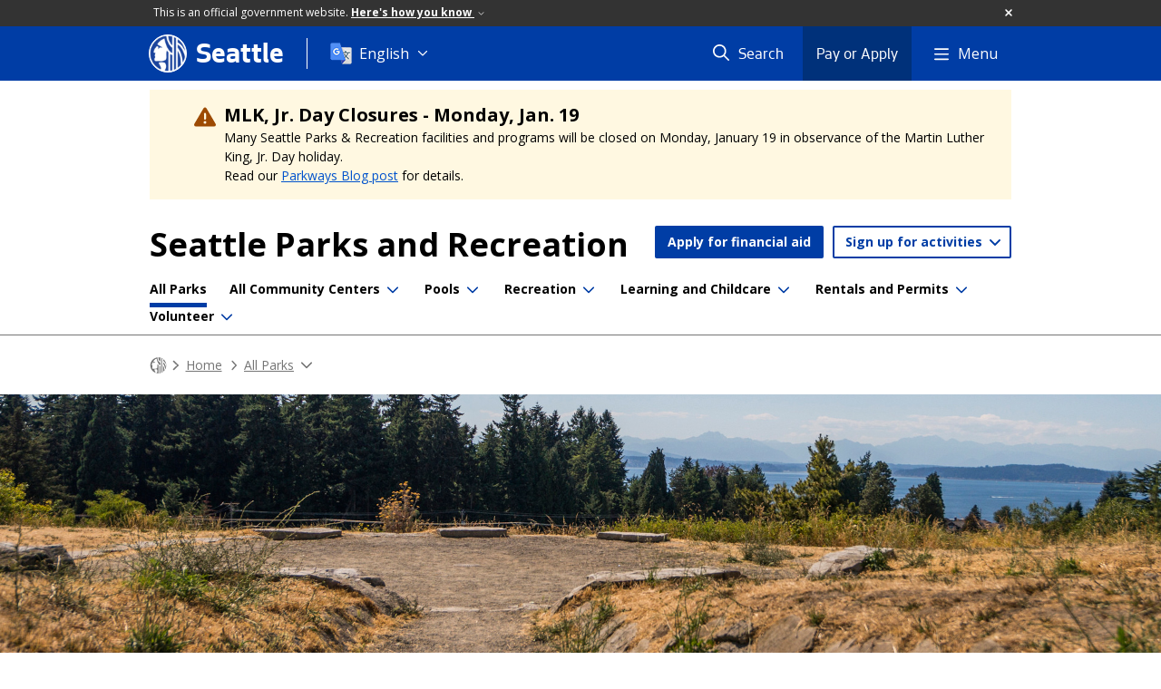

--- FILE ---
content_type: text/html; charset=utf-8
request_url: https://seattle.gov/parks/allparks/solstice-park
body_size: 269812
content:

<!DOCTYPE html>
<html xmlns="http://www.w3.org/1999/xhtml" lang="en" xml:lang="en" class="GlobalMegaMenu_FF LeftNavVue_FF TopNavVueJS_FF Tabs2021_FF RssCard_FF OfficialBanner_FF GlobalFooterSocialMedia_FF PhotoGallery_FF JWPlayerUrlSigning_FF PE_Prod_FF DisableCoreER_FF useSiteImprove_FF enableFaStylePackage_FF boardCommissionHomeColorBlockAndBanner_FF">
<head>
    <script>
        dataLayer = [{
        }];
        var GlobalMegaMenu_FF = true;
		var LeftNavVue_FF = true;
		var TopNavVueJS_FF = true;
		var Tabs2021_FF = true;
		var RssCard_FF = true;
		var OfficialBanner_FF = true;
		var GlobalFooterSocialMedia_FF = true;
		var PhotoGallery_FF = true;
		var JWPlayerUrlSigning_FF = true;
		var PE_FF = false;
		var PE_QA_FF = false;
		var PE_Prod_FF = true;
		var DisableCoreER_FF = true;
		var useBugHerd_FF = false;
		var useSiteImprove_FF = true;
		var QaBannerOn_FF = false;
		var enableFaStylePackage_FF = true;
		var boardCommissionHomeColorBlockAndBanner_FF = true;
		var RenderTextLink_FF = false;
    </script>
    <meta name="viewport" content="width=device-width, initial-scale=1.0">
    <link rel="icon" href="/favicon.ico" type="image/x-icon" sizes="any">
    <link rel="icon" href="/favicon.svg" type="image/svg+xml">
    <link rel="icon" href="/favicon-48.png" sizes="48x48" type="image/png">
<link rel="canonical" href="https://www.seattle.gov/parks/allparks/solstice-park" />
        <!-- Google Tag Manager -->
        <script>
            (function (w, d, s, l, i) {
                w[l] = w[l] || []; w[l].push({
                    'gtm.start':
                        new Date().getTime(), event: 'gtm.js'
                }); var f = d.getElementsByTagName(s)[0],
                    j = d.createElement(s), dl = l != 'dataLayer' ? '&l=' + l : ''; j.async = true; j.src =
                        'https://www.googletagmanager.com/gtm.js?id=' + i + dl; f.parentNode.insertBefore(j, f);
            })(window, document, 'script', 'dataLayer', 'GTM-PXQBQ2');
        </script>
        <!-- End Google Tag Manager -->
            <title>Solstice Park - Parks | seattle.gov</title>
            <meta name="description" content="Six tennis courts, a short hiking trail to the “sundial” for marking the equinox and solstice, and a community garden and p-patch make this park special. It contains a water fountain and benches to sit on, which provide fantastic views of the Sound and the Olympics." />
            <meta name="keywords" content="" />
            <meta name="robots" content="" />
                <base href="/" />

    <meta charset="utf-8">
    
        <link rel="stylesheet" type="text/css" href="cms_resources/css/bootstrap-3.3.7.min.css"  />
        <link rel="stylesheet" type="text/css" href="cms_resources/css/responsive2015.min.css"  />
        <link rel="stylesheet" type="text/css" href="cms_resources/css/shared2016.min.css"  />
        <script type="text/javascript" src="https://code.jquery.com/jquery-3.4.1.min.js" crossorigin=anonymous integrity=sha256-CSXorXvZcTkaix6Yvo6HppcZGetbYMGWSFlBw8HfCJo=></script>     
        <script type="text/javascript" src="https://www.trumba.com/scripts/spuds.js"></script>
            <script type="text/javascript" src="cms_resources/js/axios.min.js"></script>
            <script type="text/javascript" src="https://cdn.jwplayer.com/libraries/Ctujouh4.js?exp=1768986168087&amp;sig=23a820cc583c658dd5f9ef89fa70b3df"></script>
        


<script>
    var pageXID = 'x64081';
    var topNavXID = 'x142677';
    var languagesListXID = 'x121473';
    var isDepartmentMode = 'True';
    var leftNavTreeXID = 'x162423';
    var tabComponentID = '';
</script>
</head>
<body class="sea100" >
    <!-- Google Tag Manager (noscript) -->
    <noscript>
        <iframe src="//www.googletagmanager.com/ns.html?id=GTM-PXQBQ2"
                height="0" width="0" style="display:none;visibility:hidden"></iframe>
    </noscript>
    <!-- End Google Tag Manager (noscript) -->

    
<!--wrapper start-->




    <header>
        <div id="header">
            
                    <div id="vue-component-globalHeader"></div>
            <nav id="slideMenuNav" aria-label="Slide menu navigation">
                <ul id="seagovMenuMobile" class="list-group slidemenu-right" title="Main Menu" data-departmentname="Parks" data-departmenturl="parks">
                    
                    <li class="list-group-item first" id="closeMobileContainer">
                        <button id="mainMenuCloseMobile" aria-label="Close">
                            Close <i class="fa-regular fa-times" title="Close" aria-label="Close"></i>
                        </button>
                    </li>
                    <li id="currentMenuContextWrapper" class="list-group-item">
                        <ul id="currentMenuContext">
                                <li id="backReturn" class="list-group-item seattleHomeMobile" data-menuTarget="Seattle.gov">
                                    <span class='fa-regular fa-chevron-left' title="Back to" aria-label="Back to"></span>
                                    <span id="backReturnText">Main Menu</span><span class="fa-regular fa-chevron-right" title="Back to Main Menu" aria-label="Back to Main Menu"></span>
                                </li>
                                    <li id="activeMobileHeading" class="list-group-item deptHomeMobile"><a href="parks"     >Parks</a>
</li>
        <li class="list-group-item navItem utility button" data-parenttarget="Home"><a href="parks/scholarships-and-financial-aid"  class="title"  title="Main Menu Mobile - Home Apply for financial aid" >Apply for financial aid</a>
</li>
        <li class="list-group-item navItem utility dropdown" data-parenttarget="Home">
            <a href=""  class="title collapsed"  title="Main Menu Mobile - Home Sign up for activities" >Sign up for activities</a>


            <ul data-childrentarget="Sign up for activities" class="children collapsed">
                    <li class="sibling"><a href="https://anc.apm.activecommunities.com/seattle/home?onlineSiteId=0&amp;from_original_cui=true"     >All Activities, Passes, & Permits</a>
</li>
                    <li class="sibling"><a href="https://anc.apm.activecommunities.com/seattle/activity/search?onlineSiteId=0&amp;activity_select_param=2&amp;price_id=CUSTOM_RANGE&amp;activity_category_ids=25&amp;viewMode=list"     >Aquatics (Lap lanes & Lessons)</a>
</li>
                    <li class="sibling"><a href="https://anc.apm.activecommunities.com/seattle/activity/search?onlineSiteId=0&amp;activity_select_param=2&amp;price_id=CUSTOM_RANGE&amp;activity_category_ids=28&amp;viewMode=list"     >Athletic Leagues</a>
</li>
                    <li class="sibling"><a href="https://anc.apm.activecommunities.com/seattle/activity/search?onlineSiteId=0&amp;activity_select_param=2&amp;price_id=CUSTOM_RANGE&amp;activity_category_ids=22&amp;viewMode=list"     >Camps</a>
</li>
                    <li class="sibling"><a href="https://anc.apm.activecommunities.com/seattle/activity/search?onlineSiteId=0&amp;activity_select_param=2&amp;price_id=CUSTOM_RANGE&amp;activity_category_ids=30&amp;viewMode=list"     >Childcare</a>
</li>
                    <li class="sibling"><a href="https://anc.apm.activecommunities.com/seattle/activity/search?onlineSiteId=0&amp;activity_select_param=2&amp;price_id=CUSTOM_RANGE&amp;activity_category_ids=32&amp;viewMode=list"     >Fitness, Health, & Wellness</a>
</li>
                    <li class="sibling"><a href="https://anc.apm.activecommunities.com/seattle/activity/search?onlineSiteId=0&amp;activity_select_param=2&amp;price_id=CUSTOM_RANGE&amp;activity_category_ids=36&amp;viewMode=list"     >Preschool</a>
</li>
            </ul>
        </li>
        <li class="list-group-item navItem" data-parenttarget="Home"><a href="/parks/scholarships-and-financial-aid"    title="Main Menu Mobile - Home Scholarships and Financial Aid for Recreation" >Scholarships and Financial Aid for Recreation</a>
</li>
            <li class="list-group-item navItem hasChildren" data-parenttarget="Home">
                <a href="/parks/about-us"    title="Main Menu Mobile - Home About Us" >About Us<span class='fa-regular fa-chevron-right' title='About Us' aria-label='About Us Icon'></span></a>

                <ul data-childrentarget="About Us">
        <li class="list-group-item navItem" data-parenttarget="About Us"><a href="/parks/about-us/contact-us"    title="Main Menu Mobile - About Us Contact Seattle Parks & Recreation" >Contact Seattle Parks & Recreation</a>
</li>
            <li class="list-group-item navItem hasChildren" data-parenttarget="About Us">
                <a href="/parks/about-us/graffiti"    title="Main Menu Mobile - About Us Graffiti Prevention & Removal" >Graffiti Prevention & Removal<span class='fa-regular fa-chevron-right' title='Graffiti Prevention & Removal' aria-label='Graffiti Prevention & Removal Icon'></span></a>

                <ul data-childrentarget="Graffiti Prevention &amp; Removal">
        <li class="list-group-item navItem" data-parenttarget="Graffiti Prevention &amp; Removal"><a href="/parks/about-us/graffiti/prevent-graffiti"    title="Main Menu Mobile - Graffiti Prevention & Removal Prevent Graffiti" >Prevent Graffiti</a>
</li>
        <li class="list-group-item navItem" data-parenttarget="Graffiti Prevention &amp; Removal"><a href="/parks/about-us/graffiti/report-graffiti"    title="Main Menu Mobile - Graffiti Prevention & Removal Report Graffiti" >Report Graffiti</a>
</li>
        <li class="list-group-item navItem" data-parenttarget="Graffiti Prevention &amp; Removal"><a href="/parks/about-us/graffiti/remove-graffiti"    title="Main Menu Mobile - Graffiti Prevention & Removal Remove Graffiti" >Remove Graffiti</a>
</li>
                </ul>
            </li>
        <li class="list-group-item navItem" data-parenttarget="About Us"><a href="/parks/about-us/graffiti-nuisance-ordinance"    title="Main Menu Mobile - About Us Graffiti Nuisance Ordinance" >Graffiti Nuisance Ordinance</a>
</li>
            <li class="list-group-item navItem hasChildren" data-parenttarget="About Us">
                <a href="/parks/about-us/contracts-and-partnerships"    title="Main Menu Mobile - About Us Contracts & Partnerships" >Contracts & Partnerships<span class='fa-regular fa-chevron-right' title='Contracts & Partnerships' aria-label='Contracts & Partnerships Icon'></span></a>

                <ul data-childrentarget="Contracts &amp; Partnerships">
            <li class="list-group-item navItem hasChildren" data-parenttarget="Contracts &amp; Partnerships">
                <a href="/parks/about-us/contracts-and-partnerships/partnership-opportunities"    title="Main Menu Mobile - Contracts & Partnerships Current Partnership Opportunities" >Current Partnership Opportunities<span class='fa-regular fa-chevron-right' title='Current Partnership Opportunities' aria-label='Current Partnership Opportunities Icon'></span></a>

                <ul data-childrentarget="Current Partnership Opportunities">
            <li class="list-group-item navItem hasChildren" data-parenttarget="Current Partnership Opportunities">
                <a href="/parks/about-us/contracts-and-partnerships/partnership-opportunities/community-grant-programs"    title="Main Menu Mobile - Current Partnership Opportunities Community Grant Programs" >Community Grant Programs<span class='fa-regular fa-chevron-right' title='Community Grant Programs' aria-label='Community Grant Programs Icon'></span></a>

                <ul data-childrentarget="Community Grant Programs">
        <li class="list-group-item navItem" data-parenttarget="Community Grant Programs"><a href="/parks/about-us/contracts-and-partnerships/partnership-opportunities/community-grant-programs/get-moving-grant"    title="Main Menu Mobile - Community Grant Programs Get Moving Grant" >Get Moving Grant</a>
</li>
        <li class="list-group-item navItem" data-parenttarget="Community Grant Programs"><a href="/parks/about-us/contracts-and-partnerships/partnership-opportunities/community-grant-programs/hope-for-youth-grant"    title="Main Menu Mobile - Community Grant Programs Hope For Youth Grant" >Hope For Youth Grant</a>
</li>
        <li class="list-group-item navItem" data-parenttarget="Community Grant Programs"><a href="/parks/about-us/contracts-and-partnerships/partnership-opportunities/community-grant-programs/recreation-for-all-grant"    title="Main Menu Mobile - Community Grant Programs Recreation For All Grant" >Recreation For All Grant</a>
</li>
                </ul>
            </li>
        <li class="list-group-item navItem" data-parenttarget="Current Partnership Opportunities"><a href="/parks/about-us/contracts-and-partnerships/partnership-opportunities/bullitt-house-loi"    title="Main Menu Mobile - Current Partnership Opportunities Bullitt House LOI" >Bullitt House LOI</a>
</li>
        <li class="list-group-item navItem" data-parenttarget="Current Partnership Opportunities"><a href="/parks/about-us/contracts-and-partnerships/partnership-opportunities/seattle-mentors-rfq"    title="Main Menu Mobile - Current Partnership Opportunities Seattle Mentors RFQ" >Seattle Mentors RFQ</a>
</li>
        <li class="list-group-item navItem" data-parenttarget="Current Partnership Opportunities"><a href="/parks/about-us/contracts-and-partnerships/partnership-opportunities/concessions"    title="Main Menu Mobile - Current Partnership Opportunities Seasonal Food Truck, Activities, and Fitness Concessions" >Seasonal Food Truck, Activities, and Fitness Concessions</a>
</li>
        <li class="list-group-item navItem" data-parenttarget="Current Partnership Opportunities"><a href="/parks/about-us/contracts-and-partnerships/partnership-opportunities/outdoor-preschool-rfp"    title="Main Menu Mobile - Current Partnership Opportunities Request For Proposal (RFP): Outdoor Preschools" >Request For Proposal (RFP): Outdoor Preschools</a>
</li>
                </ul>
            </li>
        <li class="list-group-item navItem" data-parenttarget="Contracts &amp; Partnerships"><a href="/parks/about-us/contracts-and-partnerships/our-process"    title="Main Menu Mobile - Contracts & Partnerships Our Contracting Process" >Our Contracting Process</a>
</li>
        <li class="list-group-item navItem" data-parenttarget="Contracts &amp; Partnerships"><a href="/parks/about-us/contracts-and-partnerships/successful-partnerships"    title="Main Menu Mobile - Contracts & Partnerships Successful Partnerships" >Successful Partnerships</a>
</li>
                </ul>
            </li>
            <li class="list-group-item navItem hasChildren" data-parenttarget="About Us">
                <a href="/parks/about-us/donate"    title="Main Menu Mobile - About Us Donate" >Donate<span class='fa-regular fa-chevron-right' title='Donate' aria-label='Donate Icon'></span></a>

                <ul data-childrentarget="Donate">
        <li class="list-group-item navItem" data-parenttarget="Donate"><a href="/parks/about-us/donate/supplies-for-sale"    title="Main Menu Mobile - Donate Supplies for Sale" >Supplies for Sale</a>
</li>
                </ul>
            </li>
            <li class="list-group-item navItem hasChildren" data-parenttarget="About Us">
                <a href="/parks/about-us/jobs"    title="Main Menu Mobile - About Us Job Opportunity Highlights" >Job Opportunity Highlights<span class='fa-regular fa-chevron-right' title='Job Opportunity Highlights' aria-label='Job Opportunity Highlights Icon'></span></a>

                <ul data-childrentarget="Job Opportunity Highlights">
        <li class="list-group-item navItem" data-parenttarget="Job Opportunity Highlights"><a href="/parks/about-us/jobs/summer-employment-opportunities"    title="Main Menu Mobile - Job Opportunity Highlights Summer Employment Opportunities" >Summer Employment Opportunities</a>
</li>
        <li class="list-group-item navItem" data-parenttarget="Job Opportunity Highlights"><a href="/parks/about-us/jobs/aquatics-employment-and-training"    title="Main Menu Mobile - Job Opportunity Highlights Aquatics Employment & Training" >Aquatics Employment & Training</a>
</li>
                </ul>
            </li>
            <li class="list-group-item navItem hasChildren" data-parenttarget="About Us">
                <a href="/parks/about-us/projects"    title="Main Menu Mobile - About Us Current Neighborhood Projects" >Current Neighborhood Projects<span class='fa-regular fa-chevron-right' title='Current Neighborhood Projects' aria-label='Current Neighborhood Projects Icon'></span></a>

                <ul data-childrentarget="Current Neighborhood Projects">
        <li class="list-group-item navItem" data-parenttarget="Current Neighborhood Projects"><a href="/parks/about-us/projects/how-our-projects-are-funded"    title="Main Menu Mobile - Current Neighborhood Projects How Our Projects Are Funded" >How Our Projects Are Funded</a>
</li>
            <li class="list-group-item navItem hasChildren" data-parenttarget="Current Neighborhood Projects">
                <a href="/x144648.xml"    title="Main Menu Mobile - Current Neighborhood Projects Ongoing" >Ongoing<span class='fa-regular fa-chevron-right' title='Ongoing' aria-label='Ongoing Icon'></span></a>

                <ul data-childrentarget="Ongoing">
        <li class="list-group-item navItem" data-parenttarget="Ongoing"><a href="/parks/about-us/projects/park-community-fund"    title="Main Menu Mobile - Ongoing Park CommUNITY Fund " >Park CommUNITY Fund </a>
</li>
        <li class="list-group-item navItem" data-parenttarget="Ongoing"><a href="/parks/about-us/projects/1125-harvard-avenue-east"    title="Main Menu Mobile - Ongoing 1125 Harvard Avenue East" >1125 Harvard Avenue East</a>
</li>
        <li class="list-group-item navItem" data-parenttarget="Ongoing"><a href="/parks/about-us/projects/charlestown-park"    title="Main Menu Mobile - Ongoing Charlestown Park (48th and Charlestown Landbanked Site Park Development)" >Charlestown Park (48th and Charlestown Landbanked Site Park Development)</a>
</li>
        <li class="list-group-item navItem" data-parenttarget="Ongoing"><a href="/parks/about-us/projects/a-b-ernst-park-addition"    title="Main Menu Mobile - Ongoing A. B. Ernst Park Addition" >A. B. Ernst Park Addition</a>
</li>
        <li class="list-group-item navItem" data-parenttarget="Ongoing"><a href="/parks/about-us/projects/ballard-playground-athletic-field-improvements-"    title="Main Menu Mobile - Ongoing Ballard Playground Athletic Field Improvements" >Ballard Playground Athletic Field Improvements</a>
</li>
        <li class="list-group-item navItem" data-parenttarget="Ongoing"><a href="/parks/about-us/projects/beer-sheva-park-improvements"    title="Main Menu Mobile - Ongoing Be'er Sheva Park Improvements" >Be'er Sheva Park Improvements</a>
</li>
        <li class="list-group-item navItem" data-parenttarget="Ongoing"><a href="/parks/about-us/projects/bicycle-weekends"    title="Main Menu Mobile - Ongoing Bicycle Weekends" >Bicycle Weekends</a>
</li>
        <li class="list-group-item navItem" data-parenttarget="Ongoing"><a href="/parks/about-us/projects/bitter-lake-reservoir-park"    title="Main Menu Mobile - Ongoing Bitter Lake Reservoir Park" >Bitter Lake Reservoir Park</a>
</li>
        <li class="list-group-item navItem" data-parenttarget="Ongoing"><a href="/parks/about-us/projects/bryant-neighborhood-playground-renovation"    title="Main Menu Mobile - Ongoing Bryant Neighborhood Playground Renovation" >Bryant Neighborhood Playground Renovation</a>
</li>
        <li class="list-group-item navItem" data-parenttarget="Ongoing"><a href="/parks/about-us/projects/burke-gilman-trail-repairs"    title="Main Menu Mobile - Ongoing Burke-Gilman Trail Repairs" >Burke-Gilman Trail Repairs</a>
</li>
        <li class="list-group-item navItem" data-parenttarget="Ongoing"><a href="/parks/about-us/projects/carkeek-park-pedestrian-bridge-replacement"    title="Main Menu Mobile - Ongoing Carkeek Park Pedestrian Bridge Replacement" >Carkeek Park Pedestrian Bridge Replacement</a>
</li>
        <li class="list-group-item navItem" data-parenttarget="Ongoing"><a href="/parks/about-us/projects/carkeek-park-playground-renovation"    title="Main Menu Mobile - Ongoing Carkeek Park Playground Renovation" >Carkeek Park Playground Renovation</a>
</li>
        <li class="list-group-item navItem" data-parenttarget="Ongoing"><a href="/parks/about-us/projects/cheasty-mountain-bikepedestrian-trail-pilot-project"    title="Main Menu Mobile - Ongoing Cheasty Mountain Bike/Pedestrian Trail Pilot Project" >Cheasty Mountain Bike/Pedestrian Trail Pilot Project</a>
</li>
        <li class="list-group-item navItem" data-parenttarget="Ongoing"><a href="/parks/about-us/projects/city-hall-park-and-vicinity"    title="Main Menu Mobile - Ongoing City Hall Park and Vicinity" >City Hall Park and Vicinity</a>
</li>
        <li class="list-group-item navItem" data-parenttarget="Ongoing"><a href="/parks/about-us/projects/community-centers-decarbonization-and-electrification"    title="Main Menu Mobile - Ongoing Community Centers Decarbonization and Electrification (Decarbonization Package One)" >Community Centers Decarbonization and Electrification (Decarbonization Package One)</a>
</li>
        <li class="list-group-item navItem" data-parenttarget="Ongoing"><a href="/parks/about-us/projects/dahl-playfield-restroom-renovation"    title="Main Menu Mobile - Ongoing Dahl Playfield Restroom Renovation" >Dahl Playfield Restroom Renovation</a>
</li>
        <li class="list-group-item navItem" data-parenttarget="Ongoing"><a href="/parks/about-us/projects/daybreak-star-pathway-and-lighting-improvement"    title="Main Menu Mobile - Ongoing Daybreak Star Pathway and Lighting Improvements" >Daybreak Star Pathway and Lighting Improvements</a>
</li>
        <li class="list-group-item navItem" data-parenttarget="Ongoing"><a href="/parks/about-us/projects/denny-blaine-park-long-term-plan"    title="Main Menu Mobile - Ongoing Denny Blaine Park long-term Plan  " >Denny Blaine Park long-term Plan  </a>
</li>
        <li class="list-group-item navItem" data-parenttarget="Ongoing"><a href="/parks/about-us/projects/discovery-park-south-beach-trail"    title="Main Menu Mobile - Ongoing Discovery Park South Beach Trail" >Discovery Park South Beach Trail</a>
</li>
        <li class="list-group-item navItem" data-parenttarget="Ongoing"><a href="/parks/about-us/projects/dr-blanche-lavizzo-park-activation"    title="Main Menu Mobile - Ongoing Dr. Blanche Lavizzo Park Activation" >Dr. Blanche Lavizzo Park Activation</a>
</li>
        <li class="list-group-item navItem" data-parenttarget="Ongoing"><a href="/parks/about-us/projects/dr-jose-rizal-park-renovation"    title="Main Menu Mobile - Ongoing Dr. Jose Rizal Park Renovation" >Dr. Jose Rizal Park Renovation</a>
</li>
        <li class="list-group-item navItem" data-parenttarget="Ongoing"><a href="/parks/about-us/projects/don-armeni-boat-ramp-improvement"    title="Main Menu Mobile - Ongoing Don Armeni Boat Ramp Improvement" >Don Armeni Boat Ramp Improvement</a>
</li>
        <li class="list-group-item navItem" data-parenttarget="Ongoing"><a href="/parks/about-us/projects/duwamish-waterway-park"    title="Main Menu Mobile - Ongoing Duwamish Waterway Park Activation" >Duwamish Waterway Park Activation</a>
</li>
        <li class="list-group-item navItem" data-parenttarget="Ongoing"><a href="/parks/about-us/projects/duwamish-waterway-park-expansion"    title="Main Menu Mobile - Ongoing Duwamish Waterway Park Expansion" >Duwamish Waterway Park Expansion</a>
</li>
        <li class="list-group-item navItem" data-parenttarget="Ongoing"><a href="/parks/about-us/projects/east-queen-anne-play-area-renovation"    title="Main Menu Mobile - Ongoing East Queen Anne Play Area Renovation" >East Queen Anne Play Area Renovation</a>
</li>
        <li class="list-group-item navItem" data-parenttarget="Ongoing"><a href="/parks/about-us/projects/fairmount-playground-softball-infield-conversion"    title="Main Menu Mobile - Ongoing Fairmount Playground Softball Infield Conversion " >Fairmount Playground Softball Infield Conversion </a>
</li>
        <li class="list-group-item navItem" data-parenttarget="Ongoing"><a href="/parks/about-us/projects/firehouse-mini-park-play-area-renovation"    title="Main Menu Mobile - Ongoing Firehouse Mini Park Play Area Renovation" >Firehouse Mini Park Play Area Renovation</a>
</li>
        <li class="list-group-item navItem" data-parenttarget="Ongoing"><a href="/parks/about-us/projects/freeway-park-improvements"    title="Main Menu Mobile - Ongoing Freeway Park Improvements" >Freeway Park Improvements</a>
</li>
        <li class="list-group-item navItem" data-parenttarget="Ongoing"><a href="/parks/about-us/projects/froula-playground-play-area-renovation"    title="Main Menu Mobile - Ongoing Froula Playground Play Area Renovation" >Froula Playground Play Area Renovation</a>
</li>
        <li class="list-group-item navItem" data-parenttarget="Ongoing"><a href="/parks/about-us/projects/garfield-super-block-renovation"    title="Main Menu Mobile - Ongoing Garfield Super Block - Play Area, Promenade & Restroom Renovation " >Garfield Super Block - Play Area, Promenade & Restroom Renovation </a>
</li>
        <li class="list-group-item navItem" data-parenttarget="Ongoing"><a href="/parks/about-us/projects/gas-works-park-playgarden"    title="Main Menu Mobile - Ongoing Gas Works Park Renovations – Playground, Restroom and East Entry" >Gas Works Park Renovations – Playground, Restroom and East Entry</a>
</li>
        <li class="list-group-item navItem" data-parenttarget="Ongoing"><a href="/parks/about-us/projects/genesee-playfield-play-area-renovation-and-public-restroom"    title="Main Menu Mobile - Ongoing Genesee Playfield - Play Area Renovation and Public Restroom Replacement" >Genesee Playfield - Play Area Renovation and Public Restroom Replacement</a>
</li>
        <li class="list-group-item navItem" data-parenttarget="Ongoing"><a href="/parks/about-us/projects/-genesee-playfields-1and2-turf-replacement"    title="Main Menu Mobile - Ongoing Artificial Turf Replacement - Genesee Playfields 1&2" >Artificial Turf Replacement - Genesee Playfields 1&2</a>
</li>
        <li class="list-group-item navItem" data-parenttarget="Ongoing"><a href="/parks/about-us/projects/georgetown-off-leash-area-development"    title="Main Menu Mobile - Ongoing Georgetown Off-Leash Area Development" >Georgetown Off-Leash Area Development</a>
</li>
        <li class="list-group-item navItem" data-parenttarget="Ongoing"><a href="/parks/about-us/projects/green-lake-community-center-projects"    title="Main Menu Mobile - Ongoing Green Lake Community Center, Aquatic Center, and Play Area " >Green Lake Community Center, Aquatic Center, and Play Area </a>
</li>
        <li class="list-group-item navItem" data-parenttarget="Ongoing"><a href="/parks/about-us/projects/herrings-house-shoreline-restoration"    title="Main Menu Mobile - Ongoing Herring's House Park (Tualtwx) – Shoreline Restoration " >Herring's House Park (Tualtwx) – Shoreline Restoration </a>
</li>
        <li class="list-group-item navItem" data-parenttarget="Ongoing"><a href="/parks/about-us/projects/hiawatha-community-center-stabilization"    title="Main Menu Mobile - Ongoing Hiawatha Community Center Stabilization" >Hiawatha Community Center Stabilization</a>
</li>
        <li class="list-group-item navItem" data-parenttarget="Ongoing"><a href="/parks/about-us/projects/hiawatha-play-area-relocation"    title="Main Menu Mobile - Ongoing Hiawatha Play Area Relocation and Renovation" >Hiawatha Play Area Relocation and Renovation</a>
</li>
        <li class="list-group-item navItem" data-parenttarget="Ongoing"><a href="/parks/about-us/projects/hing-hay-park"    title="Main Menu Mobile - Ongoing Hing Hay Park Restroom Renovation" >Hing Hay Park Restroom Renovation</a>
</li>
        <li class="list-group-item navItem" data-parenttarget="Ongoing"><a href="/parks/about-us/projects/hubbard-homestead-play-area"    title="Main Menu Mobile - Ongoing Hubbard Homestead Play Area" >Hubbard Homestead Play Area</a>
</li>
        <li class="list-group-item navItem" data-parenttarget="Ongoing"><a href="/parks/about-us/projects/hutchinson-playground-renovation"    title="Main Menu Mobile - Ongoing Hutchinson Playground Renovation" >Hutchinson Playground Renovation</a>
</li>
        <li class="list-group-item navItem" data-parenttarget="Ongoing"><a href="/parks/about-us/projects/idccc-alcove-safety-renovation"    title="Main Menu Mobile - Ongoing International District/Chinatown Community Center Alcove Safety Renovation" >International District/Chinatown Community Center Alcove Safety Renovation</a>
</li>
        <li class="list-group-item navItem" data-parenttarget="Ongoing"><a href="/parks/about-us/projects/japanese-garden-wall-and-pavilion-replacement"    title="Main Menu Mobile - Ongoing Japanese Garden Wall and Pavilion Replacement" >Japanese Garden Wall and Pavilion Replacement</a>
</li>
        <li class="list-group-item navItem" data-parenttarget="Ongoing"><a href="/parks/about-us/projects/jefferson-park-golf-course-holes-11-12-netting"    title="Main Menu Mobile - Ongoing Bill Wright Golf Complex at Jefferson Park - Holes #11 & 12 Poles and Netting Renovation" >Bill Wright Golf Complex at Jefferson Park - Holes #11 & 12 Poles and Netting Renovation</a>
</li>
        <li class="list-group-item navItem" data-parenttarget="Ongoing"><a href="/parks/about-us/projects/judkins-park-renovation"    title="Main Menu Mobile - Ongoing Judkins Park Renovations Project " >Judkins Park Renovations Project </a>
</li>
        <li class="list-group-item navItem" data-parenttarget="Ongoing"><a href="/parks/about-us/projects/kubota-garden-improvements"    title="Main Menu Mobile - Ongoing Kubota Garden Improvements" >Kubota Garden Improvements</a>
</li>
        <li class="list-group-item navItem" data-parenttarget="Ongoing"><a href="/parks/about-us/projects/lake-city-community-center-redevelopment"    title="Main Menu Mobile - Ongoing Lake City Community Center Redevelopment" >Lake City Community Center Redevelopment</a>
</li>
        <li class="list-group-item navItem" data-parenttarget="Ongoing"><a href="/parks/about-us/projects/lake-city-floodplain-park-development"    title="Main Menu Mobile - Ongoing Lake City Floodplain Park Development" >Lake City Floodplain Park Development</a>
</li>
        <li class="list-group-item navItem" data-parenttarget="Ongoing"><a href="/parks/about-us/projects/lake-city-mini-park-activation"    title="Main Menu Mobile - Ongoing Lake City Mini Park Activation" >Lake City Mini Park Activation</a>
</li>
        <li class="list-group-item navItem" data-parenttarget="Ongoing"><a href="/parks/about-us/projects/lake-washington-boulevard-renovations"    title="Main Menu Mobile - Ongoing Lake Washington Boulevard Renovations" >Lake Washington Boulevard Renovations</a>
</li>
        <li class="list-group-item navItem" data-parenttarget="Ongoing"><a href="/parks/about-us/projects/langston-hughes-performing-arts-institute--restoration"    title="Main Menu Mobile - Ongoing Langston Hughes Performing Arts Institute Restoration" >Langston Hughes Performing Arts Institute Restoration</a>
</li>
        <li class="list-group-item navItem" data-parenttarget="Ongoing"><a href="/parks/about-us/projects/leschi-south-marina-wave-attenuator-and-facility-improvements"    title="Main Menu Mobile - Ongoing Leschi South Marina Wave Attenuator and Facility Improvements" >Leschi South Marina Wave Attenuator and Facility Improvements</a>
</li>
        <li class="list-group-item navItem" data-parenttarget="Ongoing"><a href="/parks/about-us/projects/licton-springs-public-restroom"    title="Main Menu Mobile - Ongoing Licton Springs Public Restroom" >Licton Springs Public Restroom</a>
</li>
        <li class="list-group-item navItem" data-parenttarget="Ongoing"><a href="/parks/about-us/projects/little-brook-park-redevelopment"    title="Main Menu Mobile - Ongoing Little Brook Park Redevelopment" >Little Brook Park Redevelopment</a>
</li>
        <li class="list-group-item navItem" data-parenttarget="Ongoing"><a href="/parks/about-us/projects/longfellow-creek-bridge-replacement"    title="Main Menu Mobile - Ongoing Longfellow Creek Bridge Replacement" >Longfellow Creek Bridge Replacement</a>
</li>
        <li class="list-group-item navItem" data-parenttarget="Ongoing"><a href="/parks/about-us/projects/lower-woodland-playfield-1"    title="Main Menu Mobile - Ongoing Lower Woodland Playfield #1" >Lower Woodland Playfield #1</a>
</li>
        <li class="list-group-item navItem" data-parenttarget="Ongoing"><a href="/parks/about-us/projects/lower-woodland-softball-field-4-infield-conversion"    title="Main Menu Mobile - Ongoing Lower Woodland Softball Field 4 Infield Conversion " >Lower Woodland Softball Field 4 Infield Conversion </a>
</li>
        <li class="list-group-item navItem" data-parenttarget="Ongoing"><a href="/parks/about-us/projects/loyal-heights-community-center-renovation"    title="Main Menu Mobile - Ongoing Loyal Heights Community Center Renovation" >Loyal Heights Community Center Renovation</a>
</li>
        <li class="list-group-item navItem" data-parenttarget="Ongoing"><a href="/parks/about-us/projects/madrona-park-beach-play-area-renovation"    title="Main Menu Mobile - Ongoing Madrona Park Beach Play Area Renovation Project" >Madrona Park Beach Play Area Renovation Project</a>
</li>
        <li class="list-group-item navItem" data-parenttarget="Ongoing"><a href="/parks/about-us/projects/magnolia-community-center-stabilization"    title="Main Menu Mobile - Ongoing Magnolia Community Center Stabilization" >Magnolia Community Center Stabilization</a>
</li>
        <li class="list-group-item navItem" data-parenttarget="Ongoing"><a href="/parks/about-us/projects/magnolia-playfield-lighting"    title="Main Menu Mobile - Ongoing Magnolia Playfield Lighting" >Magnolia Playfield Lighting</a>
</li>
        <li class="list-group-item navItem" data-parenttarget="Ongoing"><a href="/parks/about-us/projects/magnolia-neighborhood-skate-park-conceptual-design-study"    title="Main Menu Mobile - Ongoing Magnolia Neighborhood Skate Park Conceptual Design Study" >Magnolia Neighborhood Skate Park Conceptual Design Study</a>
</li>
        <li class="list-group-item navItem" data-parenttarget="Ongoing"><a href="/parks/about-us/projects/magnuson-park-play-area-renovation"    title="Main Menu Mobile - Ongoing Magnuson Park Play Area Renovation" >Magnuson Park Play Area Renovation</a>
</li>
        <li class="list-group-item navItem" data-parenttarget="Ongoing"><a href="/parks/about-us/projects/maple-wood-playfield-renovation-projects"    title="Main Menu Mobile - Ongoing Maple Wood Playfield, Public Restroom and Play Area Renovation Project" >Maple Wood Playfield, Public Restroom and Play Area Renovation Project</a>
</li>
        <li class="list-group-item navItem" data-parenttarget="Ongoing"><a href="/parks/about-us/projects/marra-desimone-park"    title="Main Menu Mobile - Ongoing Marra-Desimone Park" >Marra-Desimone Park</a>
</li>
        <li class="list-group-item navItem" data-parenttarget="Ongoing"><a href="/parks/about-us/projects/mayfair-park-retaining-wall-and-stair-replacement-project"    title="Main Menu Mobile - Ongoing Mayfair Park Retaining Wall and Stair Replacement" >Mayfair Park Retaining Wall and Stair Replacement</a>
</li>
        <li class="list-group-item navItem" data-parenttarget="Ongoing"><a href="/parks/about-us/projects/meridian-playground-play-area-improvements"    title="Main Menu Mobile - Ongoing Meridian Playground Play Area Improvements" >Meridian Playground Play Area Improvements</a>
</li>
        <li class="list-group-item navItem" data-parenttarget="Ongoing"><a href="/parks/about-us/projects/mickey-merriam-field-8-at-magnuson-synthetic-turf-replacement"    title="Main Menu Mobile - Ongoing Mickey Merriam Field 8 At Magnuson Synthetic Turf Replacement" >Mickey Merriam Field 8 At Magnuson Synthetic Turf Replacement</a>
</li>
        <li class="list-group-item navItem" data-parenttarget="Ongoing"><a href="/parks/about-us/projects/miller-playfield-play-area-renovation"    title="Main Menu Mobile - Ongoing Miller Playfield Play Area Renovation" >Miller Playfield Play Area Renovation</a>
</li>
        <li class="list-group-item navItem" data-parenttarget="Ongoing"><a href="/parks/about-us/projects/mlk-garden-development"    title="Main Menu Mobile - Ongoing Memorial Garden Development at Martin Luther King, Jr. Memorial Park " >Memorial Garden Development at Martin Luther King, Jr. Memorial Park </a>
</li>
        <li class="list-group-item navItem" data-parenttarget="Ongoing"><a href="/parks/about-us/projects/morgan-junction-park-addition"    title="Main Menu Mobile - Ongoing Morgan Junction Park Addition" >Morgan Junction Park Addition</a>
</li>
        <li class="list-group-item navItem" data-parenttarget="Ongoing"><a href="/parks/about-us/projects/mount-baker-park-beach-bathhouse-renovation"    title="Main Menu Mobile - Ongoing Mount Baker Park Beach Bathhouse Renovation" >Mount Baker Park Beach Bathhouse Renovation</a>
</li>
        <li class="list-group-item navItem" data-parenttarget="Ongoing"><a href="/parks/about-us/projects/mount-baker-public-restroom"    title="Main Menu Mobile - Ongoing Mount Baker Park Public Restroom" >Mount Baker Park Public Restroom</a>
</li>
        <li class="list-group-item navItem" data-parenttarget="Ongoing"><a href="/parks/about-us/projects/northwest-native-canoe-center"    title="Main Menu Mobile - Ongoing Northwest Native Canoe Center" >Northwest Native Canoe Center</a>
</li>
        <li class="list-group-item navItem" data-parenttarget="Ongoing"><a href="/parks/about-us/projects/olmsted-parks-and-boulevards-restoration-project"    title="Main Menu Mobile - Ongoing Olmsted Parks and Boulevards Restoration Project" >Olmsted Parks and Boulevards Restoration Project</a>
</li>
        <li class="list-group-item navItem" data-parenttarget="Ongoing"><a href="/parks/about-us/projects/othello-playground-off-leash-area-development"    title="Main Menu Mobile - Ongoing Othello Playground Off-Leash Area Development " >Othello Playground Off-Leash Area Development </a>
</li>
        <li class="list-group-item navItem" data-parenttarget="Ongoing"><a href="/parks/about-us/projects/outdoor-pickleball-court-planning"    title="Main Menu Mobile - Ongoing Outdoor Pickleball Court Development" >Outdoor Pickleball Court Development</a>
</li>
        <li class="list-group-item navItem" data-parenttarget="Ongoing"><a href="/parks/about-us/projects/park-restroom-improvement-program-(2024)"    title="Main Menu Mobile - Ongoing Park Restroom Improvement Program (2024)" >Park Restroom Improvement Program (2024)</a>
</li>
        <li class="list-group-item navItem" data-parenttarget="Ongoing"><a href="/parks/about-us/projects/queen-anne-community-center-renovation"    title="Main Menu Mobile - Ongoing Queen Anne Community Center Renovation" >Queen Anne Community Center Renovation</a>
</li>
        <li class="list-group-item navItem" data-parenttarget="Ongoing"><a href="/parks/about-us/projects/racquet-sports"    title="Main Menu Mobile - Ongoing Outdoor Racquet Sports Strategy" >Outdoor Racquet Sports Strategy</a>
</li>
        <li class="list-group-item navItem" data-parenttarget="Ongoing"><a href="/parks/about-us/projects/rainier-beach-playfield-skatepark"    title="Main Menu Mobile - Ongoing Rainier Beach Playfield Skatepark" >Rainier Beach Playfield Skatepark</a>
</li>
        <li class="list-group-item navItem" data-parenttarget="Ongoing"><a href="/parks/about-us/projects/rainier-community-center-play-area-playground-renovation"    title="Main Menu Mobile - Ongoing Rainier Community Center Play Area Playground Renovation" >Rainier Community Center Play Area Playground Renovation</a>
</li>
        <li class="list-group-item navItem" data-parenttarget="Ongoing"><a href="/parks/about-us/projects/red-barn-ranch-improvements"    title="Main Menu Mobile - Ongoing Red Barn Ranch Improvements" >Red Barn Ranch Improvements</a>
</li>
        <li class="list-group-item navItem" data-parenttarget="Ongoing"><a href="/parks/about-us/projects/roanoke-park-play-area-renovation"    title="Main Menu Mobile - Ongoing Roanoke Park Play Area Renovation" >Roanoke Park Play Area Renovation</a>
</li>
        <li class="list-group-item navItem" data-parenttarget="Ongoing"><a href="/parks/about-us/projects/smith-cove-park-development"    title="Main Menu Mobile - Ongoing Smith Cove Park Development" >Smith Cove Park Development</a>
</li>
        <li class="list-group-item navItem" data-parenttarget="Ongoing"><a href="/parks/about-us/projects/soundview-playfield-athletic-field-renovation"    title="Main Menu Mobile - Ongoing Soundview Playfield Athletic Field Renovation" >Soundview Playfield Athletic Field Renovation</a>
</li>
        <li class="list-group-item navItem" data-parenttarget="Ongoing"><a href="/parks/about-us/projects/south-capitol-hill-parks-activation"    title="Main Menu Mobile - Ongoing South Capitol Hill Parks Activation" >South Capitol Hill Parks Activation</a>
</li>
        <li class="list-group-item navItem" data-parenttarget="Ongoing"><a href="/parks/about-us/projects/south-lake-union-community-center"    title="Main Menu Mobile - Ongoing South Lake Union Community Center" >South Lake Union Community Center</a>
</li>
        <li class="list-group-item navItem" data-parenttarget="Ongoing"><a href="/parks/about-us/projects/south-park-community-center-stabilization-and-site-redevelopment"    title="Main Menu Mobile - Ongoing South Park Community Center Stabilization and Site Redevelopment" >South Park Community Center Stabilization and Site Redevelopment</a>
</li>
        <li class="list-group-item navItem" data-parenttarget="Ongoing"><a href="/parks/about-us/projects/stan-sayres-boat-ramp-replacement"    title="Main Menu Mobile - Ongoing Stan Sayres Boat Ramp Replacement" >Stan Sayres Boat Ramp Replacement</a>
</li>
        <li class="list-group-item navItem" data-parenttarget="Ongoing"><a href="/parks/about-us/projects/southwest-teen-life-center-play-area-renovation"    title="Main Menu Mobile - Ongoing Southwest Teen Life Center Play Area Renovation" >Southwest Teen Life Center Play Area Renovation</a>
</li>
        <li class="list-group-item navItem" data-parenttarget="Ongoing"><a href="/parks/about-us/projects/terry-pettus-park-renovation"    title="Main Menu Mobile - Ongoing Terry Pettus Park Renovation" >Terry Pettus Park Renovation</a>
</li>
        <li class="list-group-item navItem" data-parenttarget="Ongoing"><a href="/parks/about-us/projects/victor-steinbrueck-park"    title="Main Menu Mobile - Ongoing Victor Steinbrueck Park" >Victor Steinbrueck Park</a>
</li>
        <li class="list-group-item navItem" data-parenttarget="Ongoing"><a href="/parks/about-us/projects/view-ridge-playfield-playground-renovation"    title="Main Menu Mobile - Ongoing View Ridge Playfield Playground Renovation" >View Ridge Playfield Playground Renovation</a>
</li>
        <li class="list-group-item navItem" data-parenttarget="Ongoing"><a href="/parks/about-us/projects/ward-springs-play-area-renovation"    title="Main Menu Mobile - Ongoing Ward Springs Play Area Renovation" >Ward Springs Play Area Renovation</a>
</li>
        <li class="list-group-item navItem" data-parenttarget="Ongoing"><a href="/parks/about-us/projects/washington-park-arboretum-creek-water-quality-enhancements"    title="Main Menu Mobile - Ongoing Washington Park Arboretum Creek Headwaters Project" >Washington Park Arboretum Creek Headwaters Project</a>
</li>
        <li class="list-group-item navItem" data-parenttarget="Ongoing"><a href="/parks/about-us/projects/washington-park-arboretum-waterfront-trail"    title="Main Menu Mobile - Ongoing Washington Park Arboretum Waterfront Trail" >Washington Park Arboretum Waterfront Trail</a>
</li>
        <li class="list-group-item navItem" data-parenttarget="Ongoing"><a href="/parks/about-us/projects/washington-park-arboretum-woodland-meadow"    title="Main Menu Mobile - Ongoing Washington Park Arboretum Woodland Meadow" >Washington Park Arboretum Woodland Meadow</a>
</li>
        <li class="list-group-item navItem" data-parenttarget="Ongoing"><a href="/parks/about-us/projects/wedgwood-landbanked-site-park-development"    title="Main Menu Mobile - Ongoing Wedgwood Landbanked Site Park Development" >Wedgwood Landbanked Site Park Development</a>
</li>
        <li class="list-group-item navItem" data-parenttarget="Ongoing"><a href="/parks/about-us/projects/west-queen-anne-playfield-athletic-field-renovation"    title="Main Menu Mobile - Ongoing West Queen Anne Playfield Athletic Field Renovation" >West Queen Anne Playfield Athletic Field Renovation</a>
</li>
        <li class="list-group-item navItem" data-parenttarget="Ongoing"><a href="/parks/about-us/projects/westcrest-park-restroom-renovation-and-play-area-restoration"    title="Main Menu Mobile - Ongoing Westcrest Park Restroom Renovation & Play Area Restoration" >Westcrest Park Restroom Renovation & Play Area Restoration</a>
</li>
        <li class="list-group-item navItem" data-parenttarget="Ongoing"><a href="/parks/about-us/projects/west-seattle-golf-clubhouse-restroom-renovation"    title="Main Menu Mobile - Ongoing West Seattle Golf Clubhouse Restroom Renovation" >West Seattle Golf Clubhouse Restroom Renovation</a>
</li>
        <li class="list-group-item navItem" data-parenttarget="Ongoing"><a href="/parks/about-us/projects/west-seattle-junction-park-development"    title="Main Menu Mobile - Ongoing West Seattle Junction Park Development" >West Seattle Junction Park Development</a>
</li>
        <li class="list-group-item navItem" data-parenttarget="Ongoing"><a href="/parks/about-us/projects/west-seattle-stadium-ada-improvements"    title="Main Menu Mobile - Ongoing West Seattle Stadium ADA Improvements" >West Seattle Stadium ADA Improvements</a>
</li>
        <li class="list-group-item navItem" data-parenttarget="Ongoing"><a href="/parks/about-us/projects/west-seattle-stadium-off-leash-area-development"    title="Main Menu Mobile - Ongoing West Seattle Stadium Off-Leash Area Development" >West Seattle Stadium Off-Leash Area Development</a>
</li>
                </ul>
            </li>
                </ul>
            </li>
            <li class="list-group-item navItem hasChildren" data-parenttarget="About Us">
                <a href="/parks/about-us/rules-and-regulations"    title="Main Menu Mobile - About Us Rules & Regulations" >Rules & Regulations<span class='fa-regular fa-chevron-right' title='Rules & Regulations' aria-label='Rules & Regulations Icon'></span></a>

                <ul data-childrentarget="Rules &amp; Regulations">
        <li class="list-group-item navItem" data-parenttarget="Rules &amp; Regulations"><a href="/parks/about-us/rules-and-regulations/ada-serving-patrons-with-disabilities"    title="Main Menu Mobile - Rules & Regulations ADA: Serving Patrons with Disabilities" >ADA: Serving Patrons with Disabilities</a>
</li>
        <li class="list-group-item navItem" data-parenttarget="Rules &amp; Regulations"><a href="/parks/about-us/rules-and-regulations/boundaries-and-encroachments"    title="Main Menu Mobile - Rules & Regulations Boundaries and Encroachments" >Boundaries and Encroachments</a>
</li>
        <li class="list-group-item navItem" data-parenttarget="Rules &amp; Regulations"><a href="/parks/about-us/rules-and-regulations/public-disclosure-requests"    title="Main Menu Mobile - Rules & Regulations Public Disclosure Requests" >Public Disclosure Requests</a>
</li>
        <li class="list-group-item navItem" data-parenttarget="Rules &amp; Regulations"><a href="/parks/about-us/rules-and-regulations/park-land-special-permits"    title="Main Menu Mobile - Rules & Regulations Special Use of Seattle Parks Property: Permits" >Special Use of Seattle Parks Property: Permits</a>
</li>
        <li class="list-group-item navItem" data-parenttarget="Rules &amp; Regulations"><a href="/parks/about-us/rules-and-regulations/park-rangers"    title="Main Menu Mobile - Rules & Regulations Park Rangers" >Park Rangers</a>
</li>
                </ul>
            </li>
            <li class="list-group-item navItem hasChildren" data-parenttarget="About Us">
                <a href="/parks/about-us/plans-and-reports"    title="Main Menu Mobile - About Us Plans, Policies & Reports" >Plans, Policies & Reports<span class='fa-regular fa-chevron-right' title='Plans, Policies & Reports' aria-label='Plans, Policies & Reports Icon'></span></a>

                <ul data-childrentarget="Plans, Policies &amp; Reports">
        <li class="list-group-item navItem" data-parenttarget="Plans, Policies &amp; Reports"><a href="/parks/about-us/plans-and-reports/find-a-restroom-in-a-park"    title="Main Menu Mobile - Plans, Policies & Reports Find a Restroom in a Park" >Find a Restroom in a Park</a>
</li>
        <li class="list-group-item navItem" data-parenttarget="Plans, Policies &amp; Reports"><a href="/parks/about-us/plans-and-reports/parks-legacy-plan"    title="Main Menu Mobile - Plans, Policies & Reports Parks Legacy Plan" >Parks Legacy Plan</a>
</li>
        <li class="list-group-item navItem" data-parenttarget="Plans, Policies &amp; Reports"><a href="/parks/about-us/plans-and-reports/planning-and-policy-library"    title="Main Menu Mobile - Plans, Policies & Reports Planning and Policy Library" >Planning and Policy Library</a>
</li>
            <li class="list-group-item navItem hasChildren" data-parenttarget="Plans, Policies &amp; Reports">
                <a href="/parks/about-us/plans-and-reports/environment-plans-and-reports"    title="Main Menu Mobile - Plans, Policies & Reports Environment Plans & Reports" >Environment Plans & Reports<span class='fa-regular fa-chevron-right' title='Environment Plans & Reports' aria-label='Environment Plans & Reports Icon'></span></a>

                <ul data-childrentarget="Environment Plans &amp; Reports">
        <li class="list-group-item navItem" data-parenttarget="Environment Plans &amp; Reports"><a href="/parks/about-us/plans-and-reports/environment-plans-and-reports/tree-health"    title="Main Menu Mobile - Environment Plans & Reports Tree Health and Management" >Tree Health and Management</a>
</li>
        <li class="list-group-item navItem" data-parenttarget="Environment Plans &amp; Reports"><a href="/parks/about-us/plans-and-reports/environment-plans-and-reports/horticulture"    title="Main Menu Mobile - Environment Plans & Reports Horticulture" >Horticulture</a>
</li>
        <li class="list-group-item navItem" data-parenttarget="Environment Plans &amp; Reports"><a href="/parks/about-us/plans-and-reports/environment-plans-and-reports/integrated-pest-management"    title="Main Menu Mobile - Environment Plans & Reports Integrated Pest Management" >Integrated Pest Management</a>
</li>
        <li class="list-group-item navItem" data-parenttarget="Environment Plans &amp; Reports"><a href="/parks/about-us/plans-and-reports/environment-plans-and-reports/irrigation-water-usage"    title="Main Menu Mobile - Environment Plans & Reports Irrigation and Water Usage" >Irrigation and Water Usage</a>
</li>
        <li class="list-group-item navItem" data-parenttarget="Environment Plans &amp; Reports"><a href="/parks/about-us/plans-and-reports/environment-plans-and-reports/pollinator-habitat"    title="Main Menu Mobile - Environment Plans & Reports Pollinator Habitat" >Pollinator Habitat</a>
</li>
        <li class="list-group-item navItem" data-parenttarget="Environment Plans &amp; Reports"><a href="/parks/about-us/plans-and-reports/environment-plans-and-reports/climate-resiliency-strategy"    title="Main Menu Mobile - Environment Plans & Reports Climate Resiliency Strategy " >Climate Resiliency Strategy </a>
</li>
        <li class="list-group-item navItem" data-parenttarget="Environment Plans &amp; Reports"><a href="/parks/about-us/plans-and-reports/environment-plans-and-reports/environmental-stewardship-report"    title="Main Menu Mobile - Environment Plans & Reports Environmental Stewardship Report" >Environmental Stewardship Report</a>
</li>
        <li class="list-group-item navItem" data-parenttarget="Environment Plans &amp; Reports"><a href="/parks/about-us/plans-and-reports/environment-plans-and-reports/thriving-environment-initiative"    title="Main Menu Mobile - Environment Plans & Reports Thriving Environment Initiative" >Thriving Environment Initiative</a>
</li>
        <li class="list-group-item navItem" data-parenttarget="Environment Plans &amp; Reports"><a href="/parks/about-us/plans-and-reports/environment-plans-and-reports/vegetation-management-plans"    title="Main Menu Mobile - Environment Plans & Reports Vegetation Management Plans" >Vegetation Management Plans</a>
</li>
                </ul>
            </li>
            <li class="list-group-item navItem hasChildren" data-parenttarget="Plans, Policies &amp; Reports">
                <a href="/parks/about-us/plans-and-reports/recreation-plans-and-reports"    title="Main Menu Mobile - Plans, Policies & Reports Recreation Plans & Reports" >Recreation Plans & Reports<span class='fa-regular fa-chevron-right' title='Recreation Plans & Reports' aria-label='Recreation Plans & Reports Icon'></span></a>

                <ul data-childrentarget="Recreation Plans &amp; Reports">
        <li class="list-group-item navItem" data-parenttarget="Recreation Plans &amp; Reports"><a href="/parks/about-us/plans-and-reports/recreation-plans-and-reports/off-leash-area-study"    title="Main Menu Mobile - Recreation Plans & Reports Off Leash Area Expansion Study" >Off Leash Area Expansion Study</a>
</li>
        <li class="list-group-item navItem" data-parenttarget="Recreation Plans &amp; Reports"><a href="/parks/about-us/plans-and-reports/recreation-plans-and-reports/community-center-strategic-plan"    title="Main Menu Mobile - Recreation Plans & Reports Community Center Strategic Plan" >Community Center Strategic Plan</a>
</li>
        <li class="list-group-item navItem" data-parenttarget="Recreation Plans &amp; Reports"><a href="/parks/about-us/plans-and-reports/recreation-plans-and-reports/people-dogs-and-parks-strategic-plan"    title="Main Menu Mobile - Recreation Plans & Reports People, Dogs and Parks Strategic Plan" >People, Dogs and Parks Strategic Plan</a>
</li>
                </ul>
            </li>
        <li class="list-group-item navItem" data-parenttarget="Plans, Policies &amp; Reports"><a href="/parks/about-us/plans-and-reports/seattle-parks-and-recreation-strategic-plan"    title="Main Menu Mobile - Plans, Policies & Reports Strategic Planning" >Strategic Planning</a>
</li>
        <li class="list-group-item navItem" data-parenttarget="Plans, Policies &amp; Reports"><a href="/parks/about-us/plans-and-reports/seattle-conservation-corps"    title="Main Menu Mobile - Plans, Policies & Reports Seattle Conservation Corps" >Seattle Conservation Corps</a>
</li>
        <li class="list-group-item navItem" data-parenttarget="Plans, Policies &amp; Reports"><a href="/parks/about-us/plans-and-reports/urban-food-systems-program"    title="Main Menu Mobile - Plans, Policies & Reports Urban Food Systems Program" >Urban Food Systems Program</a>
</li>
                </ul>
            </li>
        <li class="list-group-item navItem" data-parenttarget="About Us"><a href="/parks/about-us/park-history"    title="Main Menu Mobile - About Us Park History" >Park History</a>
</li>
            <li class="list-group-item navItem hasChildren" data-parenttarget="About Us">
                <a href="/parks/about-us/task-forces-and-advisory-teams"    title="Main Menu Mobile - About Us Task Forces & Advisory Teams" >Task Forces & Advisory Teams<span class='fa-regular fa-chevron-right' title='Task Forces & Advisory Teams' aria-label='Task Forces & Advisory Teams Icon'></span></a>

                <ul data-childrentarget="Task Forces &amp; Advisory Teams">
        <li class="list-group-item navItem" data-parenttarget="Task Forces &amp; Advisory Teams"><a href="/parks/about-us/task-forces-and-advisory-teams/athletic-facilities-task-force-"    title="Main Menu Mobile - Task Forces & Advisory Teams Athletic Facilities Task Force " >Athletic Facilities Task Force </a>
</li>
        <li class="list-group-item navItem" data-parenttarget="Task Forces &amp; Advisory Teams"><a href="/parks/about-us/task-forces-and-advisory-teams/olmsted-legacy-task-force"    title="Main Menu Mobile - Task Forces & Advisory Teams Olmsted Legacy Task Force" >Olmsted Legacy Task Force</a>
</li>
        <li class="list-group-item navItem" data-parenttarget="Task Forces &amp; Advisory Teams"><a href="/parks/about-us/task-forces-and-advisory-teams/trails-task-force"    title="Main Menu Mobile - Task Forces & Advisory Teams Trails Task Force" >Trails Task Force</a>
</li>
        <li class="list-group-item navItem" data-parenttarget="Task Forces &amp; Advisory Teams"><a href="/parks/about-us/task-forces-and-advisory-teams/viewpoint-advisory-team"    title="Main Menu Mobile - Task Forces & Advisory Teams Viewpoint Advisory Team" >Viewpoint Advisory Team</a>
</li>
                </ul>
            </li>
                </ul>
            </li>
            <li class="list-group-item navItem hasChildren" data-parenttarget="Home">
                <a href="/parks/allparks"    title="Main Menu Mobile - Home All Parks" >All Parks<span class='fa-regular fa-chevron-right' title='All Parks' aria-label='All Parks Icon'></span></a>

                <ul data-childrentarget="All Parks">
            <li class="list-group-item navItem hasChildren" data-parenttarget="All Parks">
                <a href="/x67528.xml"    title="Main Menu Mobile - All Parks Index Pages" >Index Pages<span class='fa-regular fa-chevron-right' title='Index Pages' aria-label='Index Pages Icon'></span></a>

                <ul data-childrentarget="Index Pages">
        <li class="list-group-item navItem" data-parenttarget="Index Pages"><a href="/parks/allparks/parks-a-d"    title="Main Menu Mobile - Index Pages Parks A to D" >Parks A to D</a>
</li>
        <li class="list-group-item navItem" data-parenttarget="Index Pages"><a href="/parks/allparks/parks-e-h"    title="Main Menu Mobile - Index Pages Parks E to H" >Parks E to H</a>
</li>
        <li class="list-group-item navItem" data-parenttarget="Index Pages"><a href="/parks/allparks/parks-i-l"    title="Main Menu Mobile - Index Pages Parks I to L" >Parks I to L</a>
</li>
        <li class="list-group-item navItem" data-parenttarget="Index Pages"><a href="/parks/allparks/parks-m-p"    title="Main Menu Mobile - Index Pages Parks M to P" >Parks M to P</a>
</li>
        <li class="list-group-item navItem" data-parenttarget="Index Pages"><a href="/parks/allparks/parks-q-t"    title="Main Menu Mobile - Index Pages Parks Q to T" >Parks Q to T</a>
</li>
        <li class="list-group-item navItem" data-parenttarget="Index Pages"><a href="/parks/allparks/parks-u-z"    title="Main Menu Mobile - Index Pages Parks U to Z" >Parks U to Z</a>
</li>
                </ul>
            </li>
            <li class="list-group-item navItem hasChildren" data-parenttarget="All Parks">
                <a href="/x66518.xml"    title="Main Menu Mobile - All Parks Parks A-D" >Parks A-D<span class='fa-regular fa-chevron-right' title='Parks A-D' aria-label='Parks A-D Icon'></span></a>

                <ul data-childrentarget="Parks A-D">
        <li class="list-group-item navItem" data-parenttarget="Parks A-D"><a href="/parks/allparks/12th-ave-square-park"    title="Main Menu Mobile - Parks A-D 12th Ave Square Park" >12th Ave Square Park</a>
</li>
        <li class="list-group-item navItem" data-parenttarget="Parks A-D"><a href="/parks/allparks/12th-west-and-west-howe-park"    title="Main Menu Mobile - Parks A-D 12th West & West Howe Park" >12th West & West Howe Park</a>
</li>
        <li class="list-group-item navItem" data-parenttarget="Parks A-D"><a href="/parks/allparks/14th-avenue-nw-boat-ramp"    title="Main Menu Mobile - Parks A-D 14th Avenue NW Boat Ramp" >14th Avenue NW Boat Ramp</a>
</li>
        <li class="list-group-item navItem" data-parenttarget="Parks A-D"><a href="/parks/allparks/3001-e-madison-park"    title="Main Menu Mobile - Parks A-D 3001 E Madison Park" >3001 E Madison Park</a>
</li>
        <li class="list-group-item navItem" data-parenttarget="Parks A-D"><a href="/parks/allparks/32nd-ave-w-boat-launch"    title="Main Menu Mobile - Parks A-D 32nd Ave W Boat Launch" >32nd Ave W Boat Launch</a>
</li>
        <li class="list-group-item navItem" data-parenttarget="Parks A-D"><a href="/parks/allparks/6th-avenue-nw-pocket-park"    title="Main Menu Mobile - Parks A-D 6th Avenue NW Pocket Park" >6th Avenue NW Pocket Park</a>
</li>
        <li class="list-group-item navItem" data-parenttarget="Parks A-D"><a href="/parks/allparks/a-b-ernst-park"    title="Main Menu Mobile - Parks A-D A. B. Ernst Park" >A. B. Ernst Park</a>
</li>
        <li class="list-group-item navItem" data-parenttarget="Parks A-D"><a href="/parks/allparks/adams-street-boat-ramp"    title="Main Menu Mobile - Parks A-D Adams Street Boat Ramp" >Adams Street Boat Ramp</a>
</li>
        <li class="list-group-item navItem" data-parenttarget="Parks A-D"><a href="/parks/allparks/albert-davis-park"    title="Main Menu Mobile - Parks A-D Albert Davis Park" >Albert Davis Park</a>
</li>
        <li class="list-group-item navItem" data-parenttarget="Parks A-D"><a href="/parks/allparks/alice-ball-park"    title="Main Menu Mobile - Parks A-D Alice Ball Park" >Alice Ball Park</a>
</li>
        <li class="list-group-item navItem" data-parenttarget="Parks A-D"><a href="/parks/allparks/alki-beach-park"    title="Main Menu Mobile - Parks A-D Alki Beach Park" >Alki Beach Park</a>
</li>
        <li class="list-group-item navItem" data-parenttarget="Parks A-D"><a href="/parks/allparks/alki-playground"    title="Main Menu Mobile - Parks A-D Alki Playground" >Alki Playground</a>
</li>
        <li class="list-group-item navItem" data-parenttarget="Parks A-D"><a href="/parks/allparks/alvin-larkins-park"    title="Main Menu Mobile - Parks A-D Alvin Larkins Park" >Alvin Larkins Park</a>
</li>
        <li class="list-group-item navItem" data-parenttarget="Parks A-D"><a href="/parks/allparks/amy-yee-tennis-center-park"    title="Main Menu Mobile - Parks A-D Amy Yee Tennis Center Park" >Amy Yee Tennis Center Park</a>
</li>
        <li class="list-group-item navItem" data-parenttarget="Parks A-D"><a href="/parks/allparks/andover-place"    title="Main Menu Mobile - Parks A-D Andover Place" >Andover Place</a>
</li>
        <li class="list-group-item navItem" data-parenttarget="Parks A-D"><a href="/parks/allparks/arroyos-natural-area"    title="Main Menu Mobile - Parks A-D Arroyo Heights" >Arroyo Heights</a>
</li>
        <li class="list-group-item navItem" data-parenttarget="Parks A-D"><a href="/parks/allparks/atlantic-city-boat-ramp"    title="Main Menu Mobile - Parks A-D Atlantic City Boat Ramp" >Atlantic City Boat Ramp</a>
</li>
        <li class="list-group-item navItem" data-parenttarget="Parks A-D"><a href="/parks/allparks/atlantic-street-park"    title="Main Menu Mobile - Parks A-D Atlantic Street Park" >Atlantic Street Park</a>
</li>
        <li class="list-group-item navItem" data-parenttarget="Parks A-D"><a href="/parks/allparks/bf-day-playground"    title="Main Menu Mobile - Parks A-D B.F. Day Playground" >B.F. Day Playground</a>
</li>
        <li class="list-group-item navItem" data-parenttarget="Parks A-D"><a href="/parks/allparks/bagley-viewpoint"    title="Main Menu Mobile - Parks A-D Bagley Viewpoint" >Bagley Viewpoint</a>
</li>
        <li class="list-group-item navItem" data-parenttarget="Parks A-D"><a href="/parks/allparks/baker-park-on-crown-hill"    title="Main Menu Mobile - Parks A-D Baker Park on Crown Hill" >Baker Park on Crown Hill</a>
</li>
        <li class="list-group-item navItem" data-parenttarget="Parks A-D"><a href="/parks/allparks/ballard-commons-park"    title="Main Menu Mobile - Parks A-D Ballard Commons Park" >Ballard Commons Park</a>
</li>
        <li class="list-group-item navItem" data-parenttarget="Parks A-D"><a href="/parks/allparks/ballard-corners-park"    title="Main Menu Mobile - Parks A-D Ballard Corners Park" >Ballard Corners Park</a>
</li>
        <li class="list-group-item navItem" data-parenttarget="Parks A-D"><a href="/parks/allparks/ballard-playground"    title="Main Menu Mobile - Parks A-D Ballard Playground" >Ballard Playground</a>
</li>
        <li class="list-group-item navItem" data-parenttarget="Parks A-D"><a href="/parks/allparks/bar-s-playground"    title="Main Menu Mobile - Parks A-D Bar-S Playground" >Bar-S Playground</a>
</li>
        <li class="list-group-item navItem" data-parenttarget="Parks A-D"><a href="/parks/allparks/bayview-playground"    title="Main Menu Mobile - Parks A-D Bayview Playground" >Bayview Playground</a>
</li>
        <li class="list-group-item navItem" data-parenttarget="Parks A-D"><a href="/parks/allparks/bayview-kinnear-(lower-kerry-park)"    title="Main Menu Mobile - Parks A-D Bayview-Kinnear (Lower Kerry Park)" >Bayview-Kinnear (Lower Kerry Park)</a>
</li>
        <li class="list-group-item navItem" data-parenttarget="Parks A-D"><a href="/parks/allparks/beacon-hill-playfield"    title="Main Menu Mobile - Parks A-D Beacon Hill Playfield" >Beacon Hill Playfield</a>
</li>
        <li class="list-group-item navItem" data-parenttarget="Parks A-D"><a href="/parks/allparks/beacon-place"    title="Main Menu Mobile - Parks A-D Beacon Place" >Beacon Place</a>
</li>
        <li class="list-group-item navItem" data-parenttarget="Parks A-D"><a href="/parks/allparks/beer-sheva-park"    title="Main Menu Mobile - Parks A-D Be'er Sheva Park" >Be'er Sheva Park</a>
</li>
        <li class="list-group-item navItem" data-parenttarget="Parks A-D"><a href="/parks/allparks/bell-street-park"    title="Main Menu Mobile - Parks A-D Bell Street Park" >Bell Street Park</a>
</li>
        <li class="list-group-item navItem" data-parenttarget="Parks A-D"><a href="/parks/allparks/bellevue-place"    title="Main Menu Mobile - Parks A-D Bellevue Place" >Bellevue Place</a>
</li>
        <li class="list-group-item navItem" data-parenttarget="Parks A-D"><a href="/parks/allparks/belltown-cottage-park"    title="Main Menu Mobile - Parks A-D Belltown Cottage Park" >Belltown Cottage Park</a>
</li>
        <li class="list-group-item navItem" data-parenttarget="Parks A-D"><a href="/parks/allparks/belmont-place"    title="Main Menu Mobile - Parks A-D Belmont Place" >Belmont Place</a>
</li>
        <li class="list-group-item navItem" data-parenttarget="Parks A-D"><a href="/parks/allparks/belvedere-park"    title="Main Menu Mobile - Parks A-D Belvedere Park" >Belvedere Park</a>
</li>
        <li class="list-group-item navItem" data-parenttarget="Parks A-D"><a href="/parks/allparks/belvoir-place"    title="Main Menu Mobile - Parks A-D Belvoir Place" >Belvoir Place</a>
</li>
        <li class="list-group-item navItem" data-parenttarget="Parks A-D"><a href="/parks/allparks/benefit-playground"    title="Main Menu Mobile - Parks A-D Benefit Playground" >Benefit Playground</a>
</li>
        <li class="list-group-item navItem" data-parenttarget="Parks A-D"><a href="/parks/allparks/benvenuto-viewpoint"    title="Main Menu Mobile - Parks A-D Benvenuto Viewpoint" >Benvenuto Viewpoint</a>
</li>
        <li class="list-group-item navItem" data-parenttarget="Parks A-D"><a href="/parks/allparks/bergen-place"    title="Main Menu Mobile - Parks A-D Bergen Place" >Bergen Place</a>
</li>
        <li class="list-group-item navItem" data-parenttarget="Parks A-D"><a href="/parks/allparks/bhy-kracke-park"    title="Main Menu Mobile - Parks A-D Bhy Kracke Park" >Bhy Kracke Park</a>
</li>
        <li class="list-group-item navItem" data-parenttarget="Parks A-D"><a href="/parks/allparks/bitter-lake-playfield"    title="Main Menu Mobile - Parks A-D Bitter Lake Playfield" >Bitter Lake Playfield</a>
</li>
        <li class="list-group-item navItem" data-parenttarget="Parks A-D"><a href="/parks/allparks/bitter-lake-reservoir-open-space"    title="Main Menu Mobile - Parks A-D Bitter Lake Reservoir Open Space" >Bitter Lake Reservoir Open Space</a>
</li>
        <li class="list-group-item navItem" data-parenttarget="Parks A-D"><a href="/parks/allparks/blaine-place"    title="Main Menu Mobile - Parks A-D Blaine Place" >Blaine Place</a>
</li>
        <li class="list-group-item navItem" data-parenttarget="Parks A-D"><a href="/parks/allparks/blanche-lavizzo-park"    title="Main Menu Mobile - Parks A-D Blanche Lavizzo Park (Dr.)" >Blanche Lavizzo Park (Dr.)</a>
</li>
        <li class="list-group-item navItem" data-parenttarget="Parks A-D"><a href="/parks/allparks/blue-dog-pond"    title="Main Menu Mobile - Parks A-D Blue Dog Pond" >Blue Dog Pond</a>
</li>
        <li class="list-group-item navItem" data-parenttarget="Parks A-D"><a href="/parks/allparks/blue-ridge-circle"    title="Main Menu Mobile - Parks A-D Blue Ridge Circle" >Blue Ridge Circle</a>
</li>
        <li class="list-group-item navItem" data-parenttarget="Parks A-D"><a href="/parks/allparks/blue-ridge-places"    title="Main Menu Mobile - Parks A-D Blue Ridge Places" >Blue Ridge Places</a>
</li>
        <li class="list-group-item navItem" data-parenttarget="Parks A-D"><a href="/parks/allparks/boren-park"    title="Main Menu Mobile - Parks A-D Boren Park" >Boren Park</a>
</li>
        <li class="list-group-item navItem" data-parenttarget="Parks A-D"><a href="/parks/allparks/boren-place"    title="Main Menu Mobile - Parks A-D Boren Place" >Boren Place</a>
</li>
        <li class="list-group-item navItem" data-parenttarget="Parks A-D"><a href="/parks/allparks/boylston-place"    title="Main Menu Mobile - Parks A-D Boylston Place" >Boylston Place</a>
</li>
        <li class="list-group-item navItem" data-parenttarget="Parks A-D"><a href="/parks/allparks/bradner-gardens-park"    title="Main Menu Mobile - Parks A-D Bradner Gardens Park" >Bradner Gardens Park</a>
</li>
        <li class="list-group-item navItem" data-parenttarget="Parks A-D"><a href="/parks/allparks/brighton-playfield"    title="Main Menu Mobile - Parks A-D Brighton Playfield" >Brighton Playfield</a>
</li>
        <li class="list-group-item navItem" data-parenttarget="Parks A-D"><a href="/parks/allparks/broadway-hill-park"    title="Main Menu Mobile - Parks A-D Broadway Hill Park" >Broadway Hill Park</a>
</li>
        <li class="list-group-item navItem" data-parenttarget="Parks A-D"><a href="/parks/allparks/bryant-neighborhood-playground"    title="Main Menu Mobile - Parks A-D Bryant Neighborhood Playground" >Bryant Neighborhood Playground</a>
</li>
        <li class="list-group-item navItem" data-parenttarget="Parks A-D"><a href="/parks/allparks/burke-gilman-trail"    title="Main Menu Mobile - Parks A-D Burke-Gilman Trail" >Burke-Gilman Trail</a>
</li>
        <li class="list-group-item navItem" data-parenttarget="Parks A-D"><a href="/parks/allparks/cal-anderson-park"    title="Main Menu Mobile - Parks A-D Cal Anderson Park" >Cal Anderson Park</a>
</li>
        <li class="list-group-item navItem" data-parenttarget="Parks A-D"><a href="/parks/allparks/california-place"    title="Main Menu Mobile - Parks A-D California Place" >California Place</a>
</li>
            <li class="list-group-item navItem hasChildren" data-parenttarget="Parks A-D">
                <a href="/parks/allparks/camp-long"    title="Main Menu Mobile - Parks A-D Camp Long" >Camp Long<span class='fa-regular fa-chevron-right' title='Camp Long' aria-label='Camp Long Icon'></span></a>

                <ul data-childrentarget="Camp Long">
            <li class="list-group-item navItem hasChildren" data-parenttarget="Camp Long">
                <a href="/parks/allparks/camp-long/camp-long-environmental-learning-center"    title="Main Menu Mobile - Camp Long Camp Long Environmental Learning Center & Activities" >Camp Long Environmental Learning Center & Activities<span class='fa-regular fa-chevron-right' title='Camp Long Environmental Learning Center & Activities' aria-label='Camp Long Environmental Learning Center & Activities Icon'></span></a>

                <ul data-childrentarget="Camp Long Environmental Learning Center &amp; Activities">
        <li class="list-group-item navItem" data-parenttarget="Camp Long Environmental Learning Center &amp; Activities"><a href="/parks/allparks/camp-long/camp-long-environmental-learning-center/4h-challenge-course-at-camp-long"    title="Main Menu Mobile - Camp Long Environmental Learning Center & Activities 4H Challenge Course at Camp Long" >4H Challenge Course at Camp Long</a>
</li>
        <li class="list-group-item navItem" data-parenttarget="Camp Long Environmental Learning Center &amp; Activities"><a href="/parks/allparks/camp-long/camp-long-environmental-learning-center/schurman-rock-at-camp-long"    title="Main Menu Mobile - Camp Long Environmental Learning Center & Activities Schurman Rock at Camp Long" >Schurman Rock at Camp Long</a>
</li>
        <li class="list-group-item navItem" data-parenttarget="Camp Long Environmental Learning Center &amp; Activities"><a href="/parks/allparks/camp-long/camp-long-environmental-learning-center/camp-long-nature-and-adventure-camps"    title="Main Menu Mobile - Camp Long Environmental Learning Center & Activities Camp Long Nature and Adventure Camps" >Camp Long Nature and Adventure Camps</a>
</li>
                </ul>
            </li>
                </ul>
            </li>
        <li class="list-group-item navItem" data-parenttarget="Parks A-D"><a href="/parks/allparks/carkeek-park"    title="Main Menu Mobile - Parks A-D Carkeek Park" >Carkeek Park</a>
</li>
        <li class="list-group-item navItem" data-parenttarget="Parks A-D"><a href="/parks/allparks/carleton-center"    title="Main Menu Mobile - Parks A-D Carleton Center" >Carleton Center</a>
</li>
        <li class="list-group-item navItem" data-parenttarget="Parks A-D"><a href="/parks/allparks/carleton-highlands"    title="Main Menu Mobile - Parks A-D Carleton Highlands" >Carleton Highlands</a>
</li>
        <li class="list-group-item navItem" data-parenttarget="Parks A-D"><a href="/parks/allparks/cascade-place"    title="Main Menu Mobile - Parks A-D Cascade Place" >Cascade Place</a>
</li>
        <li class="list-group-item navItem" data-parenttarget="Parks A-D"><a href="/parks/allparks/cascade-playground"    title="Main Menu Mobile - Parks A-D Cascade Playground" >Cascade Playground</a>
</li>
        <li class="list-group-item navItem" data-parenttarget="Parks A-D"><a href="/parks/allparks/cayton-corner-park"    title="Main Menu Mobile - Parks A-D Cayton Corner Park" >Cayton Corner Park</a>
</li>
        <li class="list-group-item navItem" data-parenttarget="Parks A-D"><a href="/parks/allparks/cedar-park"    title="Main Menu Mobile - Parks A-D Cedar Park" >Cedar Park</a>
</li>
        <li class="list-group-item navItem" data-parenttarget="Parks A-D"><a href="/parks/allparks/cesar-chavez-park"    title="Main Menu Mobile - Parks A-D Cesar Chavez Park" >Cesar Chavez Park</a>
</li>
        <li class="list-group-item navItem" data-parenttarget="Parks A-D"><a href="/parks/allparks/charles-richey-sr-viewpoint"    title="Main Menu Mobile - Parks A-D Charles Richey Sr Viewpoint" >Charles Richey Sr Viewpoint</a>
</li>
        <li class="list-group-item navItem" data-parenttarget="Parks A-D"><a href="/parks/allparks/cheasty-boulevard"    title="Main Menu Mobile - Parks A-D Cheasty Boulevard" >Cheasty Boulevard</a>
</li>
        <li class="list-group-item navItem" data-parenttarget="Parks A-D"><a href="/parks/allparks/cheasty-natural-area"    title="Main Menu Mobile - Parks A-D Cheasty Natural Area" >Cheasty Natural Area</a>
</li>
        <li class="list-group-item navItem" data-parenttarget="Parks A-D"><a href="/parks/allparks/cheryl-chow-park"    title="Main Menu Mobile - Parks A-D Cheryl Chow Park" >Cheryl Chow Park</a>
</li>
        <li class="list-group-item navItem" data-parenttarget="Parks A-D"><a href="/parks/allparks/cheshiahud-lake-union-loop"    title="Main Menu Mobile - Parks A-D Cheshiahud Lake Union Loop" >Cheshiahud Lake Union Loop</a>
</li>
        <li class="list-group-item navItem" data-parenttarget="Parks A-D"><a href="/parks/allparks/chinook-beach-park"    title="Main Menu Mobile - Parks A-D Chinook Beach Park" >Chinook Beach Park</a>
</li>
        <li class="list-group-item navItem" data-parenttarget="Parks A-D"><a href="/parks/allparks/christie-park"    title="Main Menu Mobile - Parks A-D Christie Park" >Christie Park</a>
</li>
        <li class="list-group-item navItem" data-parenttarget="Parks A-D"><a href="/parks/allparks/city-hall-park"    title="Main Menu Mobile - Parks A-D City Hall Park" >City Hall Park</a>
</li>
        <li class="list-group-item navItem" data-parenttarget="Parks A-D"><a href="/parks/allparks/cleveland-playfield"    title="Main Menu Mobile - Parks A-D Cleveland Playfield" >Cleveland Playfield</a>
</li>
        <li class="list-group-item navItem" data-parenttarget="Parks A-D"><a href="/parks/allparks/coe-play-park"    title="Main Menu Mobile - Parks A-D Coe Play Park" >Coe Play Park</a>
</li>
        <li class="list-group-item navItem" data-parenttarget="Parks A-D"><a href="/parks/allparks/college-street-park"    title="Main Menu Mobile - Parks A-D College Street Park" >College Street Park</a>
</li>
        <li class="list-group-item navItem" data-parenttarget="Parks A-D"><a href="/parks/allparks/college-street-ravine"    title="Main Menu Mobile - Parks A-D College Street Ravine" >College Street Ravine</a>
</li>
        <li class="list-group-item navItem" data-parenttarget="Parks A-D"><a href="/parks/allparks/colman-park"    title="Main Menu Mobile - Parks A-D Colman Park" >Colman Park</a>
</li>
        <li class="list-group-item navItem" data-parenttarget="Parks A-D"><a href="/parks/allparks/colman-playground"    title="Main Menu Mobile - Parks A-D Colman Playground" >Colman Playground</a>
</li>
        <li class="list-group-item navItem" data-parenttarget="Parks A-D"><a href="/parks/allparks/columbia-park"    title="Main Menu Mobile - Parks A-D Columbia Park" >Columbia Park</a>
</li>
        <li class="list-group-item navItem" data-parenttarget="Parks A-D"><a href="/parks/allparks/commodore-park"    title="Main Menu Mobile - Parks A-D Commodore Park" >Commodore Park</a>
</li>
        <li class="list-group-item navItem" data-parenttarget="Parks A-D"><a href="/parks/allparks/corliss-place"    title="Main Menu Mobile - Parks A-D Corliss Place" >Corliss Place</a>
</li>
        <li class="list-group-item navItem" data-parenttarget="Parks A-D"><a href="/parks/allparks/cormorant-cove"    title="Main Menu Mobile - Parks A-D Cormorant Cove" >Cormorant Cove</a>
</li>
        <li class="list-group-item navItem" data-parenttarget="Parks A-D"><a href="/parks/allparks/cottage-grove-park"    title="Main Menu Mobile - Parks A-D Cottage Grove Park" >Cottage Grove Park</a>
</li>
        <li class="list-group-item navItem" data-parenttarget="Parks A-D"><a href="/parks/allparks/counterbalance-park"    title="Main Menu Mobile - Parks A-D Counterbalance Park" >Counterbalance Park</a>
</li>
        <li class="list-group-item navItem" data-parenttarget="Parks A-D"><a href="/parks/allparks/cowen-park"    title="Main Menu Mobile - Parks A-D Cowen Park" >Cowen Park</a>
</li>
        <li class="list-group-item navItem" data-parenttarget="Parks A-D"><a href="/parks/allparks/crescent-place"    title="Main Menu Mobile - Parks A-D Crescent Place" >Crescent Place</a>
</li>
        <li class="list-group-item navItem" data-parenttarget="Parks A-D"><a href="/parks/allparks/crown-hill-glen"    title="Main Menu Mobile - Parks A-D Crown Hill Glen" >Crown Hill Glen</a>
</li>
        <li class="list-group-item navItem" data-parenttarget="Parks A-D"><a href="/parks/allparks/crown-hill-park"    title="Main Menu Mobile - Parks A-D Crown Hill Park" >Crown Hill Park</a>
</li>
        <li class="list-group-item navItem" data-parenttarget="Parks A-D"><a href="/parks/allparks/daejeon-park"    title="Main Menu Mobile - Parks A-D Daejeon Park" >Daejeon Park</a>
</li>
        <li class="list-group-item navItem" data-parenttarget="Parks A-D"><a href="/parks/allparks/dahl-playfield"    title="Main Menu Mobile - Parks A-D Dahl (Waldo J.) Playfield" >Dahl (Waldo J.) Playfield</a>
</li>
        <li class="list-group-item navItem" data-parenttarget="Parks A-D"><a href="/parks/allparks/dakota-place-park"    title="Main Menu Mobile - Parks A-D Dakota Place Park" >Dakota Place Park</a>
</li>
        <li class="list-group-item navItem" data-parenttarget="Parks A-D"><a href="/parks/allparks/david-rodgers-park"    title="Main Menu Mobile - Parks A-D David Rodgers Park" >David Rodgers Park</a>
</li>
        <li class="list-group-item navItem" data-parenttarget="Parks A-D"><a href="/parks/allparks/day-street-boat-ramp"    title="Main Menu Mobile - Parks A-D Day Street Boat Ramp" >Day Street Boat Ramp</a>
</li>
        <li class="list-group-item navItem" data-parenttarget="Parks A-D"><a href="/parks/allparks/dearborn-park"    title="Main Menu Mobile - Parks A-D Dearborn Park" >Dearborn Park</a>
</li>
        <li class="list-group-item navItem" data-parenttarget="Parks A-D"><a href="/parks/allparks/delridge-and-myrtle-park"    title="Main Menu Mobile - Parks A-D Delridge and Myrtle Park" >Delridge and Myrtle Park</a>
</li>
        <li class="list-group-item navItem" data-parenttarget="Parks A-D"><a href="/parks/allparks/delridge-playfield"    title="Main Menu Mobile - Parks A-D Delridge Playfield" >Delridge Playfield</a>
</li>
        <li class="list-group-item navItem" data-parenttarget="Parks A-D"><a href="/parks/allparks/denny-park"    title="Main Menu Mobile - Parks A-D Denny Park" >Denny Park</a>
</li>
        <li class="list-group-item navItem" data-parenttarget="Parks A-D"><a href="/parks/allparks/denny-blaine-lake-park"    title="Main Menu Mobile - Parks A-D Denny Blaine Lake Park" >Denny Blaine Lake Park</a>
</li>
        <li class="list-group-item navItem" data-parenttarget="Parks A-D"><a href="/parks/allparks/denny-blaine-park"    title="Main Menu Mobile - Parks A-D Denny Blaine Park" >Denny Blaine Park</a>
</li>
            <li class="list-group-item navItem hasChildren" data-parenttarget="Parks A-D">
                <a href="/parks/allparks/discovery-park"    title="Main Menu Mobile - Parks A-D Discovery Park" >Discovery Park<span class='fa-regular fa-chevron-right' title='Discovery Park' aria-label='Discovery Park Icon'></span></a>

                <ul data-childrentarget="Discovery Park">
        <li class="list-group-item navItem" data-parenttarget="Discovery Park"><a href="/parks/allparks/discovery-park/discovery-park-advisory-council"    title="Main Menu Mobile - Discovery Park Discovery Park Advisory Council" >Discovery Park Advisory Council</a>
</li>
        <li class="list-group-item navItem" data-parenttarget="Discovery Park"><a href="/parks/allparks/discovery-park/discovery-park-history"    title="Main Menu Mobile - Discovery Park Discovery Park History" >Discovery Park History</a>
</li>
        <li class="list-group-item navItem" data-parenttarget="Discovery Park"><a href="/parks/allparks/discovery-park/salmon-bay-walking-tour"    title="Main Menu Mobile - Discovery Park Salmon Bay Walking Tour" >Salmon Bay Walking Tour</a>
</li>
        <li class="list-group-item navItem" data-parenttarget="Discovery Park"><a href="/parks/allparks/discovery-park/discovery-park-camps"    title="Main Menu Mobile - Discovery Park Discovery Park Summer Camps" >Discovery Park Summer Camps</a>
</li>
        <li class="list-group-item navItem" data-parenttarget="Discovery Park"><a href="/parks/allparks/discovery-park/parking-and-beach-shuttles"    title="Main Menu Mobile - Discovery Park Parking and Beach Shuttles" >Parking and Beach Shuttles</a>
</li>
                </ul>
            </li>
        <li class="list-group-item navItem" data-parenttarget="Parks A-D"><a href="/parks/allparks/don-armeni-boat-ramp"    title="Main Menu Mobile - Parks A-D Don Armeni Boat Ramp" >Don Armeni Boat Ramp</a>
</li>
        <li class="list-group-item navItem" data-parenttarget="Parks A-D"><a href="/parks/allparks/donnie-chin-international-childrens-park"    title="Main Menu Mobile - Parks A-D Donnie Chin International Childrens Park" >Donnie Chin International Childrens Park</a>
</li>
        <li class="list-group-item navItem" data-parenttarget="Parks A-D"><a href="/parks/allparks/duwamish-waterway-park"    title="Main Menu Mobile - Parks A-D Duwamish Waterway Park" >Duwamish Waterway Park</a>
</li>
                </ul>
            </li>
            <li class="list-group-item navItem hasChildren" data-parenttarget="All Parks">
                <a href="/x66524.xml"    title="Main Menu Mobile - All Parks Parks E-H" >Parks E-H<span class='fa-regular fa-chevron-right' title='Parks E-H' aria-label='Parks E-H Icon'></span></a>

                <ul data-childrentarget="Parks E-H">
        <li class="list-group-item navItem" data-parenttarget="Parks E-H"><a href="/parks/allparks/ec-hughes-playground"    title="Main Menu Mobile - Parks E-H E.C. Hughes Playground" >E.C. Hughes Playground</a>
</li>
        <li class="list-group-item navItem" data-parenttarget="Parks E-H"><a href="/parks/allparks/east-duwamish-greenbelt"    title="Main Menu Mobile - Parks E-H East Duwamish Greenbelt" >East Duwamish Greenbelt</a>
</li>
        <li class="list-group-item navItem" data-parenttarget="Parks E-H"><a href="/parks/allparks/east-montlake-park"    title="Main Menu Mobile - Parks E-H East Montlake Park (CLOSED)" >East Montlake Park (CLOSED)</a>
</li>
        <li class="list-group-item navItem" data-parenttarget="Parks E-H"><a href="/parks/allparks/east-portal-viewpoint"    title="Main Menu Mobile - Parks E-H East Portal Viewpoint" >East Portal Viewpoint</a>
</li>
        <li class="list-group-item navItem" data-parenttarget="Parks E-H"><a href="/parks/allparks/east-queen-anne-playground"    title="Main Menu Mobile - Parks E-H East Queen Anne Playground" >East Queen Anne Playground</a>
</li>
        <li class="list-group-item navItem" data-parenttarget="Parks E-H"><a href="/parks/allparks/eastmont-place"    title="Main Menu Mobile - Parks E-H Eastmont Place" >Eastmont Place</a>
</li>
        <li class="list-group-item navItem" data-parenttarget="Parks E-H"><a href="/parks/allparks/eddie-vine-boat-ramp"    title="Main Menu Mobile - Parks E-H Eddie Vine Boat Ramp" >Eddie Vine Boat Ramp</a>
</li>
        <li class="list-group-item navItem" data-parenttarget="Parks E-H"><a href="/parks/allparks/ella-bailey-park"    title="Main Menu Mobile - Parks E-H Ella Bailey Park" >Ella Bailey Park</a>
</li>
        <li class="list-group-item navItem" data-parenttarget="Parks E-H"><a href="/parks/allparks/emma-schmitz-memorial-overlook"    title="Main Menu Mobile - Parks E-H Emma Schmitz Memorial Overlook" >Emma Schmitz Memorial Overlook</a>
</li>
        <li class="list-group-item navItem" data-parenttarget="Parks E-H"><a href="/parks/allparks/endolyne-park"    title="Main Menu Mobile - Parks E-H Endolyne Park" >Endolyne Park</a>
</li>
        <li class="list-group-item navItem" data-parenttarget="Parks E-H"><a href="/parks/allparks/ercolini-park"    title="Main Menu Mobile - Parks E-H Ercolini Park" >Ercolini Park</a>
</li>
        <li class="list-group-item navItem" data-parenttarget="Parks E-H"><a href="/parks/allparks/fairmount-playground"    title="Main Menu Mobile - Parks E-H Fairmount Playground" >Fairmount Playground</a>
</li>
        <li class="list-group-item navItem" data-parenttarget="Parks E-H"><a href="/parks/allparks/fairview-park"    title="Main Menu Mobile - Parks E-H Fairview Park" >Fairview Park</a>
</li>
        <li class="list-group-item navItem" data-parenttarget="Parks E-H"><a href="/parks/allparks/fairview-walkway"    title="Main Menu Mobile - Parks E-H Fairview Walkway" >Fairview Walkway</a>
</li>
        <li class="list-group-item navItem" data-parenttarget="Parks E-H"><a href="/parks/allparks/fauntleroy-creek-ravine"    title="Main Menu Mobile - Parks E-H Fauntleroy Creek Ravine" >Fauntleroy Creek Ravine</a>
</li>
        <li class="list-group-item navItem" data-parenttarget="Parks E-H"><a href="/parks/allparks/fauntleroy-park"    title="Main Menu Mobile - Parks E-H Fauntleroy Park" >Fauntleroy Park</a>
</li>
        <li class="list-group-item navItem" data-parenttarget="Parks E-H"><a href="/parks/allparks/fauntleroy-place"    title="Main Menu Mobile - Parks E-H Fauntleroy Place" >Fauntleroy Place</a>
</li>
        <li class="list-group-item navItem" data-parenttarget="Parks E-H"><a href="/parks/allparks/ferdinand-street-boat-launch"    title="Main Menu Mobile - Parks E-H Ferdinand Street Boat Launch" >Ferdinand Street Boat Launch</a>
</li>
        <li class="list-group-item navItem" data-parenttarget="Parks E-H"><a href="/parks/allparks/firehouse-mini-park"    title="Main Menu Mobile - Parks E-H Firehouse Mini Park" >Firehouse Mini Park</a>
</li>
        <li class="list-group-item navItem" data-parenttarget="Parks E-H"><a href="/parks/allparks/first-hill-park"    title="Main Menu Mobile - Parks E-H First Hill Park" >First Hill Park</a>
</li>
        <li class="list-group-item navItem" data-parenttarget="Parks E-H"><a href="/parks/allparks/fletcher-place"    title="Main Menu Mobile - Parks E-H Fletcher Place" >Fletcher Place</a>
</li>
        <li class="list-group-item navItem" data-parenttarget="Parks E-H"><a href="/parks/allparks/flo-ware-park"    title="Main Menu Mobile - Parks E-H Flo Ware Park" >Flo Ware Park</a>
</li>
        <li class="list-group-item navItem" data-parenttarget="Parks E-H"><a href="/parks/allparks/freeway-park"    title="Main Menu Mobile - Parks E-H Freeway Park" >Freeway Park</a>
</li>
        <li class="list-group-item navItem" data-parenttarget="Parks E-H"><a href="/parks/allparks/fremont-canal-park"    title="Main Menu Mobile - Parks E-H Fremont Canal Park" >Fremont Canal Park</a>
</li>
        <li class="list-group-item navItem" data-parenttarget="Parks E-H"><a href="/parks/allparks/fremont-peak-park"    title="Main Menu Mobile - Parks E-H Fremont Peak Park" >Fremont Peak Park</a>
</li>
        <li class="list-group-item navItem" data-parenttarget="Parks E-H"><a href="/parks/allparks/frink-park"    title="Main Menu Mobile - Parks E-H Frink Park" >Frink Park</a>
</li>
        <li class="list-group-item navItem" data-parenttarget="Parks E-H"><a href="/parks/allparks/fritz-hedges-waterway-park"    title="Main Menu Mobile - Parks E-H Fritz Hedges Waterway Park" >Fritz Hedges Waterway Park</a>
</li>
        <li class="list-group-item navItem" data-parenttarget="Parks E-H"><a href="/parks/allparks/froula-playground"    title="Main Menu Mobile - Parks E-H Froula Playground" >Froula Playground</a>
</li>
        <li class="list-group-item navItem" data-parenttarget="Parks E-H"><a href="/parks/allparks/garfield-playfield"    title="Main Menu Mobile - Parks E-H Garfield Playfield" >Garfield Playfield</a>
</li>
        <li class="list-group-item navItem" data-parenttarget="Parks E-H"><a href="/parks/allparks/gas-works-park"    title="Main Menu Mobile - Parks E-H Gas Works Park" >Gas Works Park</a>
</li>
        <li class="list-group-item navItem" data-parenttarget="Parks E-H"><a href="/parks/allparks/gemenskap-park"    title="Main Menu Mobile - Parks E-H Gemenskap Park" >Gemenskap Park</a>
</li>
        <li class="list-group-item navItem" data-parenttarget="Parks E-H"><a href="/parks/allparks/genesee-park-and-playfield"    title="Main Menu Mobile - Parks E-H Genesee Park and Playfield" >Genesee Park and Playfield</a>
</li>
        <li class="list-group-item navItem" data-parenttarget="Parks E-H"><a href="/parks/allparks/georgetown-playfield"    title="Main Menu Mobile - Parks E-H Georgetown Playfield" >Georgetown Playfield</a>
</li>
        <li class="list-group-item navItem" data-parenttarget="Parks E-H"><a href="/parks/allparks/georgetown-pump-station"    title="Main Menu Mobile - Parks E-H Georgetown Pump Station" >Georgetown Pump Station</a>
</li>
        <li class="list-group-item navItem" data-parenttarget="Parks E-H"><a href="/parks/allparks/gerber-park"    title="Main Menu Mobile - Parks E-H Gerber Park" >Gerber Park</a>
</li>
        <li class="list-group-item navItem" data-parenttarget="Parks E-H"><a href="/parks/allparks/gilman-playground"    title="Main Menu Mobile - Parks E-H Gilman Playground" >Gilman Playground</a>
</li>
        <li class="list-group-item navItem" data-parenttarget="Parks E-H"><a href="/parks/allparks/golden-gardens-park"    title="Main Menu Mobile - Parks E-H Golden Gardens Park" >Golden Gardens Park</a>
</li>
        <li class="list-group-item navItem" data-parenttarget="Parks E-H"><a href="/parks/allparks/grand-army-of-the-republic-cemetery"    title="Main Menu Mobile - Parks E-H Grand Army of the Republic Cemetery" >Grand Army of the Republic Cemetery</a>
</li>
        <li class="list-group-item navItem" data-parenttarget="Parks E-H"><a href="/parks/allparks/green-lake-park"    title="Main Menu Mobile - Parks E-H Green Lake Park" >Green Lake Park</a>
</li>
        <li class="list-group-item navItem" data-parenttarget="Parks E-H"><a href="/parks/allparks/greenwood-park"    title="Main Menu Mobile - Parks E-H Greenwood Park" >Greenwood Park</a>
</li>
        <li class="list-group-item navItem" data-parenttarget="Parks E-H"><a href="/parks/allparks/greenwood-triangle"    title="Main Menu Mobile - Parks E-H Greenwood Triangle" >Greenwood Triangle</a>
</li>
        <li class="list-group-item navItem" data-parenttarget="Parks E-H"><a href="/parks/allparks/greg-davis-park"    title="Main Menu Mobile - Parks E-H Greg Davis Park" >Greg Davis Park</a>
</li>
        <li class="list-group-item navItem" data-parenttarget="Parks E-H"><a href="/parks/allparks/haller-lake-street-end"    title="Main Menu Mobile - Parks E-H Haller Lake Street End" >Haller Lake Street End</a>
</li>
        <li class="list-group-item navItem" data-parenttarget="Parks E-H"><a href="/parks/allparks/hamilton-viewpoint-park"    title="Main Menu Mobile - Parks E-H Hamilton Viewpoint Park" >Hamilton Viewpoint Park</a>
</li>
        <li class="list-group-item navItem" data-parenttarget="Parks E-H"><a href="/parks/allparks/harrison-ridge-greenbelt"    title="Main Menu Mobile - Parks E-H Harrison Ridge Greenbelt" >Harrison Ridge Greenbelt</a>
</li>
        <li class="list-group-item navItem" data-parenttarget="Parks E-H"><a href="/parks/allparks/harvard-millerroanoke-annex"    title="Main Menu Mobile - Parks E-H Harvard-Miller/Roanoke Annex" >Harvard-Miller/Roanoke Annex</a>
</li>
        <li class="list-group-item navItem" data-parenttarget="Parks E-H"><a href="/parks/allparks/herrings-house-park"    title="Main Menu Mobile - Parks E-H Herring's House Park (Tualtwx)" >Herring's House Park (Tualtwx)</a>
</li>
        <li class="list-group-item navItem" data-parenttarget="Parks E-H"><a href="/parks/allparks/hiawatha-playfield"    title="Main Menu Mobile - Parks E-H Hiawatha Playfield" >Hiawatha Playfield</a>
</li>
        <li class="list-group-item navItem" data-parenttarget="Parks E-H"><a href="/parks/allparks/highland-drive-parkway"    title="Main Menu Mobile - Parks E-H Highland Drive Parkway" >Highland Drive Parkway</a>
</li>
        <li class="list-group-item navItem" data-parenttarget="Parks E-H"><a href="/parks/allparks/highland-park-playground"    title="Main Menu Mobile - Parks E-H Highland Park Playground" >Highland Park Playground</a>
</li>
        <li class="list-group-item navItem" data-parenttarget="Parks E-H"><a href="/parks/allparks/highland-place"    title="Main Menu Mobile - Parks E-H Highland Place" >Highland Place</a>
</li>
        <li class="list-group-item navItem" data-parenttarget="Parks E-H"><a href="/parks/allparks/hing-hay-park"    title="Main Menu Mobile - Parks E-H Hing Hay Park" >Hing Hay Park</a>
</li>
        <li class="list-group-item navItem" data-parenttarget="Parks E-H"><a href="/parks/allparks/hitts-hill-park"    title="Main Menu Mobile - Parks E-H Hitt's Hill Park" >Hitt's Hill Park</a>
</li>
        <li class="list-group-item navItem" data-parenttarget="Parks E-H"><a href="/parks/allparks/hoa-mai-park"    title="Main Menu Mobile - Parks E-H Hoa Mai Park" >Hoa Mai Park</a>
</li>
        <li class="list-group-item navItem" data-parenttarget="Parks E-H"><a href="/parks/allparks/homer-harris-park"    title="Main Menu Mobile - Parks E-H Homer Harris Park" >Homer Harris Park</a>
</li>
        <li class="list-group-item navItem" data-parenttarget="Parks E-H"><a href="/parks/allparks/horiuchi-park"    title="Main Menu Mobile - Parks E-H Horiuchi Park" >Horiuchi Park</a>
</li>
        <li class="list-group-item navItem" data-parenttarget="Parks E-H"><a href="/parks/allparks/horton-hill-corridor"    title="Main Menu Mobile - Parks E-H Horton Hill Corridor" >Horton Hill Corridor</a>
</li>
        <li class="list-group-item navItem" data-parenttarget="Parks E-H"><a href="/parks/allparks/howell-park"    title="Main Menu Mobile - Parks E-H Howell Park" >Howell Park</a>
</li>
        <li class="list-group-item navItem" data-parenttarget="Parks E-H"><a href="/parks/allparks/hubbard-homestead"    title="Main Menu Mobile - Parks E-H Hubbard Homestead" >Hubbard Homestead</a>
</li>
        <li class="list-group-item navItem" data-parenttarget="Parks E-H"><a href="/parks/allparks/hunter-boulevard"    title="Main Menu Mobile - Parks E-H Hunter Boulevard" >Hunter Boulevard</a>
</li>
        <li class="list-group-item navItem" data-parenttarget="Parks E-H"><a href="/parks/allparks/hutchinson-playground"    title="Main Menu Mobile - Parks E-H Hutchinson Playground" >Hutchinson Playground</a>
</li>
        <li class="list-group-item navItem" data-parenttarget="Parks E-H"><a href="/parks/allparks/hyde-place"    title="Main Menu Mobile - Parks E-H Hyde Place" >Hyde Place</a>
</li>
                </ul>
            </li>
            <li class="list-group-item navItem hasChildren" data-parenttarget="All Parks">
                <a href="/x66523.xml"    title="Main Menu Mobile - All Parks Parks I-L" >Parks I-L<span class='fa-regular fa-chevron-right' title='Parks I-L' aria-label='Parks I-L Icon'></span></a>

                <ul data-childrentarget="Parks I-L">
        <li class="list-group-item navItem" data-parenttarget="Parks I-L"><a href="/parks/allparks/i-5-colonnade"    title="Main Menu Mobile - Parks I-L I-5 Colonnade" >I-5 Colonnade</a>
</li>
        <li class="list-group-item navItem" data-parenttarget="Parks I-L"><a href="/parks/allparks/interbay-athletic-complex"    title="Main Menu Mobile - Parks I-L Interbay Athletic Complex" >Interbay Athletic Complex</a>
</li>
        <li class="list-group-item navItem" data-parenttarget="Parks I-L"><a href="/parks/allparks/interlaken-park"    title="Main Menu Mobile - Parks I-L Interlaken Park" >Interlaken Park</a>
</li>
        <li class="list-group-item navItem" data-parenttarget="Parks I-L"><a href="/parks/allparks/inverness-ravine-park"    title="Main Menu Mobile - Parks I-L Inverness Ravine Park" >Inverness Ravine Park</a>
</li>
        <li class="list-group-item navItem" data-parenttarget="Parks I-L"><a href="/parks/allparks/japanese-garden"    title="Main Menu Mobile - Parks I-L Japanese Garden" >Japanese Garden</a>
</li>
        <li class="list-group-item navItem" data-parenttarget="Parks I-L"><a href="/parks/allparks/jefferson-park"    title="Main Menu Mobile - Parks I-L Jefferson Park" >Jefferson Park</a>
</li>
        <li class="list-group-item navItem" data-parenttarget="Parks I-L"><a href="/parks/allparks/jimi-hendrix-park"    title="Main Menu Mobile - Parks I-L Jimi Hendrix Park" >Jimi Hendrix Park</a>
</li>
        <li class="list-group-item navItem" data-parenttarget="Parks I-L"><a href="/parks/allparks/john-c-little-sr-park"    title="Main Menu Mobile - Parks I-L John C. Little, Sr. Park" >John C. Little, Sr. Park</a>
</li>
        <li class="list-group-item navItem" data-parenttarget="Parks I-L"><a href="/parks/allparks/jose-rizal-park"    title="Main Menu Mobile - Parks I-L Jose Rizal Park (Dr.)" >Jose Rizal Park (Dr.)</a>
</li>
        <li class="list-group-item navItem" data-parenttarget="Parks I-L"><a href="/parks/allparks/judge-charles-m-stokes-overlook"    title="Main Menu Mobile - Parks I-L Judge Charles M. Stokes Overlook" >Judge Charles M. Stokes Overlook</a>
</li>
        <li class="list-group-item navItem" data-parenttarget="Parks I-L"><a href="/parks/allparks/judkins-park-and-playfield"    title="Main Menu Mobile - Parks I-L Judkins Park and Playfield" >Judkins Park and Playfield</a>
</li>
        <li class="list-group-item navItem" data-parenttarget="Parks I-L"><a href="/parks/allparks/julia-lees-park"    title="Main Menu Mobile - Parks I-L Julia Lee’s Park" >Julia Lee’s Park</a>
</li>
        <li class="list-group-item navItem" data-parenttarget="Parks I-L"><a href="/parks/allparks/junction-plaza"    title="Main Menu Mobile - Parks I-L Junction Plaza" >Junction Plaza</a>
</li>
        <li class="list-group-item navItem" data-parenttarget="Parks I-L"><a href="/parks/allparks/katie-blacks-garden"    title="Main Menu Mobile - Parks I-L Katie Black's Garden" >Katie Black's Garden</a>
</li>
        <li class="list-group-item navItem" data-parenttarget="Parks I-L"><a href="/parks/allparks/kerry-park"    title="Main Menu Mobile - Parks I-L Kerry Park (Franklin Place)" >Kerry Park (Franklin Place)</a>
</li>
        <li class="list-group-item navItem" data-parenttarget="Parks I-L"><a href="/parks/allparks/keystone-place"    title="Main Menu Mobile - Parks I-L Keystone Place" >Keystone Place</a>
</li>
        <li class="list-group-item navItem" data-parenttarget="Parks I-L"><a href="/parks/allparks/kilbourne-park"    title="Main Menu Mobile - Parks I-L Kilbourne Park" >Kilbourne Park</a>
</li>
        <li class="list-group-item navItem" data-parenttarget="Parks I-L"><a href="/parks/allparks/kinnear-park"    title="Main Menu Mobile - Parks I-L Kinnear Park" >Kinnear Park</a>
</li>
        <li class="list-group-item navItem" data-parenttarget="Parks I-L"><a href="/parks/allparks/kinnear-place"    title="Main Menu Mobile - Parks I-L Kinnear Place" >Kinnear Place</a>
</li>
        <li class="list-group-item navItem" data-parenttarget="Parks I-L"><a href="/parks/allparks/kirke-park"    title="Main Menu Mobile - Parks I-L Kirke Park" >Kirke Park</a>
</li>
        <li class="list-group-item navItem" data-parenttarget="Parks I-L"><a href="/parks/allparks/kiwanis-memorial-preserve-park"    title="Main Menu Mobile - Parks I-L Kiwanis Memorial Preserve Park" >Kiwanis Memorial Preserve Park</a>
</li>
        <li class="list-group-item navItem" data-parenttarget="Parks I-L"><a href="/parks/allparks/kobe-terrace"    title="Main Menu Mobile - Parks I-L Kobe Terrace" >Kobe Terrace</a>
</li>
        <li class="list-group-item navItem" data-parenttarget="Parks I-L"><a href="/parks/allparks/kubota-garden"    title="Main Menu Mobile - Parks I-L Kubota Garden" >Kubota Garden</a>
</li>
        <li class="list-group-item navItem" data-parenttarget="Parks I-L"><a href="/parks/allparks/lake-city-beach-park"    title="Main Menu Mobile - Parks I-L Lake City Beach Park" >Lake City Beach Park</a>
</li>
        <li class="list-group-item navItem" data-parenttarget="Parks I-L"><a href="/parks/allparks/lake-city-memorial-triangle"    title="Main Menu Mobile - Parks I-L Lake City Memorial Triangle" >Lake City Memorial Triangle</a>
</li>
        <li class="list-group-item navItem" data-parenttarget="Parks I-L"><a href="/parks/allparks/lake-city-mini-park"    title="Main Menu Mobile - Parks I-L Lake City Mini Park" >Lake City Mini Park</a>
</li>
        <li class="list-group-item navItem" data-parenttarget="Parks I-L"><a href="/parks/allparks/lake-city-park"    title="Main Menu Mobile - Parks I-L Lake City Park" >Lake City Park</a>
</li>
        <li class="list-group-item navItem" data-parenttarget="Parks I-L"><a href="/parks/allparks/lake-people-park"    title="Main Menu Mobile - Parks I-L Lake People Park (Xacua'bs)" >Lake People Park (Xacua'bs)</a>
</li>
        <li class="list-group-item navItem" data-parenttarget="Parks I-L"><a href="/parks/allparks/lake-union-park"    title="Main Menu Mobile - Parks I-L Lake Union Park" >Lake Union Park</a>
</li>
        <li class="list-group-item navItem" data-parenttarget="Parks I-L"><a href="/parks/allparks/lake-washington-boulevard"    title="Main Menu Mobile - Parks I-L Lake Washington Boulevard" >Lake Washington Boulevard</a>
</li>
        <li class="list-group-item navItem" data-parenttarget="Parks I-L"><a href="/parks/allparks/lakeridge-park"    title="Main Menu Mobile - Parks I-L Lakeridge Park" >Lakeridge Park</a>
</li>
        <li class="list-group-item navItem" data-parenttarget="Parks I-L"><a href="/parks/allparks/lakeridge-playfield"    title="Main Menu Mobile - Parks I-L Lakeridge Playfield" >Lakeridge Playfield</a>
</li>
        <li class="list-group-item navItem" data-parenttarget="Parks I-L"><a href="/parks/allparks/lakeview-park"    title="Main Menu Mobile - Parks I-L Lakeview Park" >Lakeview Park</a>
</li>
        <li class="list-group-item navItem" data-parenttarget="Parks I-L"><a href="/parks/allparks/lakeview-place"    title="Main Menu Mobile - Parks I-L Lakeview Place" >Lakeview Place</a>
</li>
        <li class="list-group-item navItem" data-parenttarget="Parks I-L"><a href="/parks/allparks/lakewood-playground"    title="Main Menu Mobile - Parks I-L Lakewood Playground" >Lakewood Playground</a>
</li>
        <li class="list-group-item navItem" data-parenttarget="Parks I-L"><a href="/parks/allparks/lakewood-triangle"    title="Main Menu Mobile - Parks I-L Lakewood Triangle" >Lakewood Triangle</a>
</li>
        <li class="list-group-item navItem" data-parenttarget="Parks I-L"><a href="/parks/allparks/lambert-place"    title="Main Menu Mobile - Parks I-L Lambert Place" >Lambert Place</a>
</li>
        <li class="list-group-item navItem" data-parenttarget="Parks I-L"><a href="/parks/allparks/landing-parkway"    title="Main Menu Mobile - Parks I-L Landing Parkway" >Landing Parkway</a>
</li>
        <li class="list-group-item navItem" data-parenttarget="Parks I-L"><a href="/parks/allparks/lawton-park"    title="Main Menu Mobile - Parks I-L Lawton Park" >Lawton Park</a>
</li>
        <li class="list-group-item navItem" data-parenttarget="Parks I-L"><a href="/parks/allparks/laurelhurst-playfield"    title="Main Menu Mobile - Parks I-L Laurelhurst Playfield" >Laurelhurst Playfield</a>
</li>
        <li class="list-group-item navItem" data-parenttarget="Parks I-L"><a href="/parks/allparks/leschi-lake-dell-natural-area"    title="Main Menu Mobile - Parks I-L Leschi-Lake Dell Natural Area" >Leschi-Lake Dell Natural Area</a>
</li>
        <li class="list-group-item navItem" data-parenttarget="Parks I-L"><a href="/parks/allparks/leschi-park"    title="Main Menu Mobile - Parks I-L Leschi Park" >Leschi Park</a>
</li>
        <li class="list-group-item navItem" data-parenttarget="Parks I-L"><a href="/parks/allparks/licton-springs-park"    title="Main Menu Mobile - Parks I-L Licton Springs Park" >Licton Springs Park</a>
</li>
        <li class="list-group-item navItem" data-parenttarget="Parks I-L"><a href="/parks/allparks/lewis-park"    title="Main Menu Mobile - Parks I-L Lewis Park" >Lewis Park</a>
</li>
        <li class="list-group-item navItem" data-parenttarget="Parks I-L"><a href="/parks/allparks/lincoln-park"    title="Main Menu Mobile - Parks I-L Lincoln Park" >Lincoln Park</a>
</li>
        <li class="list-group-item navItem" data-parenttarget="Parks I-L"><a href="/parks/allparks/linden-orchard-park"    title="Main Menu Mobile - Parks I-L Linden Orchard Park" >Linden Orchard Park</a>
</li>
        <li class="list-group-item navItem" data-parenttarget="Parks I-L"><a href="/parks/allparks/little-brook-park"    title="Main Menu Mobile - Parks I-L Little Brook Park" >Little Brook Park</a>
</li>
        <li class="list-group-item navItem" data-parenttarget="Parks I-L"><a href="/parks/allparks/llandover-woods-greenspace"    title="Main Menu Mobile - Parks I-L Llandover Woods Greenspace" >Llandover Woods Greenspace</a>
</li>
        <li class="list-group-item navItem" data-parenttarget="Parks I-L"><a href="/parks/allparks/lowman-beach-park"    title="Main Menu Mobile - Parks I-L Lowman Beach Park" >Lowman Beach Park</a>
</li>
        <li class="list-group-item navItem" data-parenttarget="Parks I-L"><a href="/parks/allparks/longfellow-creek-natural-area"    title="Main Menu Mobile - Parks I-L Longfellow Creek Natural Area" >Longfellow Creek Natural Area</a>
</li>
        <li class="list-group-item navItem" data-parenttarget="Parks I-L"><a href="/parks/allparks/loyal-heights-playfield"    title="Main Menu Mobile - Parks I-L Loyal Heights Playfield" >Loyal Heights Playfield</a>
</li>
        <li class="list-group-item navItem" data-parenttarget="Parks I-L"><a href="/parks/allparks/lynn-street-mini-park"    title="Main Menu Mobile - Parks I-L Lynn Street Mini Park" >Lynn Street Mini Park</a>
</li>
                </ul>
            </li>
            <li class="list-group-item navItem hasChildren" data-parenttarget="All Parks">
                <a href="/x66522.xml"    title="Main Menu Mobile - All Parks Parks M-P" >Parks M-P<span class='fa-regular fa-chevron-right' title='Parks M-P' aria-label='Parks M-P Icon'></span></a>

                <ul data-childrentarget="Parks M-P">
        <li class="list-group-item navItem" data-parenttarget="Parks M-P"><a href="/parks/allparks/maclean-park"    title="Main Menu Mobile - Parks M-P MacLean Park" >MacLean Park</a>
</li>
        <li class="list-group-item navItem" data-parenttarget="Parks M-P"><a href="/parks/allparks/madison-park"    title="Main Menu Mobile - Parks M-P Madison Park" >Madison Park</a>
</li>
        <li class="list-group-item navItem" data-parenttarget="Parks M-P"><a href="/parks/allparks/madison-park-north-beach"    title="Main Menu Mobile - Parks M-P Madison Park North Beach" >Madison Park North Beach</a>
</li>
        <li class="list-group-item navItem" data-parenttarget="Parks M-P"><a href="/parks/allparks/madrona-briar-patch"    title="Main Menu Mobile - Parks M-P Madrona Briar Patch" >Madrona Briar Patch</a>
</li>
        <li class="list-group-item navItem" data-parenttarget="Parks M-P"><a href="/parks/allparks/madrona-park"    title="Main Menu Mobile - Parks M-P Madrona Park" >Madrona Park</a>
</li>
        <li class="list-group-item navItem" data-parenttarget="Parks M-P"><a href="/parks/allparks/madrona-playground"    title="Main Menu Mobile - Parks M-P Madrona Playground" >Madrona Playground</a>
</li>
        <li class="list-group-item navItem" data-parenttarget="Parks M-P"><a href="/parks/allparks/madrona-ravine"    title="Main Menu Mobile - Parks M-P Madrona Ravine" >Madrona Ravine</a>
</li>
        <li class="list-group-item navItem" data-parenttarget="Parks M-P"><a href="/parks/allparks/magnolia-greenbelt"    title="Main Menu Mobile - Parks M-P Magnolia Greenbelt" >Magnolia Greenbelt</a>
</li>
        <li class="list-group-item navItem" data-parenttarget="Parks M-P"><a href="/parks/allparks/magnolia-manor-park"    title="Main Menu Mobile - Parks M-P Magnolia Manor Park" >Magnolia Manor Park</a>
</li>
        <li class="list-group-item navItem" data-parenttarget="Parks M-P"><a href="/parks/allparks/magnolia-park"    title="Main Menu Mobile - Parks M-P Magnolia Park" >Magnolia Park</a>
</li>
        <li class="list-group-item navItem" data-parenttarget="Parks M-P"><a href="/parks/allparks/magnolia-playfield"    title="Main Menu Mobile - Parks M-P Magnolia Playfield" >Magnolia Playfield</a>
</li>
        <li class="list-group-item navItem" data-parenttarget="Parks M-P"><a href="/parks/allparks/magnolia-tidelands-park"    title="Main Menu Mobile - Parks M-P Magnolia Tidelands Park" >Magnolia Tidelands Park</a>
</li>
            <li class="list-group-item navItem hasChildren" data-parenttarget="Parks M-P">
                <a href="/parks/allparks/magnuson-park"    title="Main Menu Mobile - Parks M-P Magnuson Park" >Magnuson Park<span class='fa-regular fa-chevron-right' title='Magnuson Park' aria-label='Magnuson Park Icon'></span></a>

                <ul data-childrentarget="Magnuson Park">
        <li class="list-group-item navItem" data-parenttarget="Magnuson Park"><a href="/parks/allparks/magnuson-park/boat-launch"    title="Main Menu Mobile - Magnuson Park Magnuson Park Boat Launch" >Magnuson Park Boat Launch</a>
</li>
        <li class="list-group-item navItem" data-parenttarget="Magnuson Park"><a href="/parks/allparks/magnuson-park/artist-studios"    title="Main Menu Mobile - Magnuson Park Artist Studios at Magnuson Park" >Artist Studios at Magnuson Park</a>
</li>
        <li class="list-group-item navItem" data-parenttarget="Magnuson Park"><a href="/parks/allparks/magnuson-park/calendar"    title="Main Menu Mobile - Magnuson Park Magnuson Park Calendar" >Magnuson Park Calendar</a>
</li>
        <li class="list-group-item navItem" data-parenttarget="Magnuson Park"><a href="/parks/allparks/magnuson-park/camps"    title="Main Menu Mobile - Magnuson Park Camps" >Camps</a>
</li>
        <li class="list-group-item navItem" data-parenttarget="Magnuson Park"><a href="/parks/allparks/magnuson-park/history"    title="Main Menu Mobile - Magnuson Park Magnuson Park History" >Magnuson Park History</a>
</li>
        <li class="list-group-item navItem" data-parenttarget="Magnuson Park"><a href="/parks/allparks/magnuson-park/magnuson-park-advisory-committee"    title="Main Menu Mobile - Magnuson Park Magnuson Park Advisory Committee" >Magnuson Park Advisory Committee</a>
</li>
        <li class="list-group-item navItem" data-parenttarget="Magnuson Park"><a href="x58902.xml"    title="Main Menu Mobile - Magnuson Park Magnuson Park Reservations" >Magnuson Park Reservations</a>
</li>
        <li class="list-group-item navItem" data-parenttarget="Magnuson Park"><a href="/parks/allparks/magnuson-park/off-leash-area"    title="Main Menu Mobile - Magnuson Park Off-Leash Area" >Off-Leash Area</a>
</li>
        <li class="list-group-item navItem" data-parenttarget="Magnuson Park"><a href="/parks/allparks/magnuson-park/partner-organizations"    title="Main Menu Mobile - Magnuson Park Partner Organizations" >Partner Organizations</a>
</li>
        <li class="list-group-item navItem" data-parenttarget="Magnuson Park"><a href="/parks/allparks/magnuson-park/park-features"    title="Main Menu Mobile - Magnuson Park Park Features" >Park Features</a>
</li>
        <li class="list-group-item navItem" data-parenttarget="Magnuson Park"><a href="x58916.xml"    title="Main Menu Mobile - Magnuson Park Seattle Conservation Corps" >Seattle Conservation Corps</a>
</li>
        <li class="list-group-item navItem" data-parenttarget="Magnuson Park"><a href="/parks/allparks/magnuson-park/swimming-beach"    title="Main Menu Mobile - Magnuson Park Magnuson Park Swimming Beach" >Magnuson Park Swimming Beach</a>
</li>
        <li class="list-group-item navItem" data-parenttarget="Magnuson Park"><a href="/parks/allparks/magnuson-park/wetlands-and-habitat"    title="Main Menu Mobile - Magnuson Park Wetlands and Habitat" >Wetlands and Habitat</a>
</li>
                </ul>
            </li>
        <li class="list-group-item navItem" data-parenttarget="Parks M-P"><a href="/parks/allparks/maple-leaf-reservoir-park"    title="Main Menu Mobile - Parks M-P Maple Leaf Reservoir Park" >Maple Leaf Reservoir Park</a>
</li>
        <li class="list-group-item navItem" data-parenttarget="Parks M-P"><a href="/parks/allparks/maple-school-ravine"    title="Main Menu Mobile - Parks M-P Maple School Ravine" >Maple School Ravine</a>
</li>
        <li class="list-group-item navItem" data-parenttarget="Parks M-P"><a href="/parks/allparks/maple-wood-playfield"    title="Main Menu Mobile - Parks M-P Maple Wood Playfield" >Maple Wood Playfield</a>
</li>
        <li class="list-group-item navItem" data-parenttarget="Parks M-P"><a href="/parks/allparks/marra-desimone-park"    title="Main Menu Mobile - Parks M-P Marra-Desimone Park" >Marra-Desimone Park</a>
</li>
        <li class="list-group-item navItem" data-parenttarget="Parks M-P"><a href="/parks/allparks/marshall-park"    title="Main Menu Mobile - Parks M-P Marshall Park" >Marshall Park</a>
</li>
        <li class="list-group-item navItem" data-parenttarget="Parks M-P"><a href="/parks/allparks/martha-washington-park"    title="Main Menu Mobile - Parks M-P Martha Washington Park" >Martha Washington Park</a>
</li>
        <li class="list-group-item navItem" data-parenttarget="Parks M-P"><a href="/parks/allparks/martin-luther-king-jr-memorial-park"    title="Main Menu Mobile - Parks M-P Martin Luther King Jr. Civil Rights Memorial Park" >Martin Luther King Jr. Civil Rights Memorial Park</a>
</li>
        <li class="list-group-item navItem" data-parenttarget="Parks M-P"><a href="/parks/allparks/marvins-garden"    title="Main Menu Mobile - Parks M-P Marvin's Garden" >Marvin's Garden</a>
</li>
        <li class="list-group-item navItem" data-parenttarget="Parks M-P"><a href="/parks/allparks/matthews-beach-park"    title="Main Menu Mobile - Parks M-P Matthews Beach Park" >Matthews Beach Park</a>
</li>
        <li class="list-group-item navItem" data-parenttarget="Parks M-P"><a href="/parks/allparks/mayfair-park"    title="Main Menu Mobile - Parks M-P Mayfair Park" >Mayfair Park</a>
</li>
        <li class="list-group-item navItem" data-parenttarget="Parks M-P"><a href="/parks/allparks/mcgilvra-boulevard"    title="Main Menu Mobile - Parks M-P McGilvra Boulevard" >McGilvra Boulevard</a>
</li>
        <li class="list-group-item navItem" data-parenttarget="Parks M-P"><a href="/parks/allparks/mcgilvra-place"    title="Main Menu Mobile - Parks M-P McGilvra Place" >McGilvra Place</a>
</li>
        <li class="list-group-item navItem" data-parenttarget="Parks M-P"><a href="/parks/allparks/mcgraw-square"    title="Main Menu Mobile - Parks M-P McGraw Square" >McGraw Square</a>
</li>
        <li class="list-group-item navItem" data-parenttarget="Parks M-P"><a href="/parks/allparks/meadowbrook-playfield"    title="Main Menu Mobile - Parks M-P Meadowbrook Playfield" >Meadowbrook Playfield</a>
</li>
        <li class="list-group-item navItem" data-parenttarget="Parks M-P"><a href="/parks/allparks/me-kwa-mooks-natural-area"    title="Main Menu Mobile - Parks M-P Me-Kwa-Mooks Natural Area" >Me-Kwa-Mooks Natural Area</a>
</li>
        <li class="list-group-item navItem" data-parenttarget="Parks M-P"><a href="/parks/allparks/me-kwa-mooks-park"    title="Main Menu Mobile - Parks M-P Me-Kwa-Mooks Park" >Me-Kwa-Mooks Park</a>
</li>
        <li class="list-group-item navItem" data-parenttarget="Parks M-P"><a href="/parks/allparks/meridian-playground"    title="Main Menu Mobile - Parks M-P Meridian Playground" >Meridian Playground</a>
</li>
        <li class="list-group-item navItem" data-parenttarget="Parks M-P"><a href="/parks/allparks/miller-playfield"    title="Main Menu Mobile - Parks M-P Miller Playfield" >Miller Playfield</a>
</li>
        <li class="list-group-item navItem" data-parenttarget="Parks M-P"><a href="/parks/allparks/miller-triangle"    title="Main Menu Mobile - Parks M-P Miller Triangle" >Miller Triangle</a>
</li>
        <li class="list-group-item navItem" data-parenttarget="Parks M-P"><a href="/parks/allparks/magnolia-boulevard"    title="Main Menu Mobile - Parks M-P Magnolia Boulevard" >Magnolia Boulevard</a>
</li>
        <li class="list-group-item navItem" data-parenttarget="Parks M-P"><a href="/parks/allparks/mineral-springs-park"    title="Main Menu Mobile - Parks M-P Mineral Springs Park" >Mineral Springs Park</a>
</li>
        <li class="list-group-item navItem" data-parenttarget="Parks M-P"><a href="/parks/allparks/mock-creek-ravine"    title="Main Menu Mobile - Parks M-P Mock Creek Ravine" >Mock Creek Ravine</a>
</li>
        <li class="list-group-item navItem" data-parenttarget="Parks M-P"><a href="/parks/allparks/montlake-boulevard"    title="Main Menu Mobile - Parks M-P Montlake Boulevard" >Montlake Boulevard</a>
</li>
        <li class="list-group-item navItem" data-parenttarget="Parks M-P"><a href="/parks/allparks/montlake-playfield"    title="Main Menu Mobile - Parks M-P Montlake Playfield" >Montlake Playfield</a>
</li>
        <li class="list-group-item navItem" data-parenttarget="Parks M-P"><a href="/parks/allparks/morgan-junction"    title="Main Menu Mobile - Parks M-P Morgan Junction" >Morgan Junction</a>
</li>
        <li class="list-group-item navItem" data-parenttarget="Parks M-P"><a href="/parks/allparks/mount-baker-boulevard"    title="Main Menu Mobile - Parks M-P Mount Baker Boulevard" >Mount Baker Boulevard</a>
</li>
        <li class="list-group-item navItem" data-parenttarget="Parks M-P"><a href="/parks/allparks/mount-baker-park"    title="Main Menu Mobile - Parks M-P Mount Baker Park" >Mount Baker Park</a>
</li>
        <li class="list-group-item navItem" data-parenttarget="Parks M-P"><a href="/parks/allparks/mount-claire-park"    title="Main Menu Mobile - Parks M-P Mount Claire Park" >Mount Claire Park</a>
</li>
        <li class="list-group-item navItem" data-parenttarget="Parks M-P"><a href="/parks/allparks/mt-baker-ridge-viewpoint"    title="Main Menu Mobile - Parks M-P Mt Baker Ridge Viewpoint" >Mt Baker Ridge Viewpoint</a>
</li>
        <li class="list-group-item navItem" data-parenttarget="Parks M-P"><a href="/parks/allparks/myrtle-edwards-park"    title="Main Menu Mobile - Parks M-P Myrtle Edwards Park" >Myrtle Edwards Park</a>
</li>
        <li class="list-group-item navItem" data-parenttarget="Parks M-P"><a href="/parks/allparks/myrtle-reservoir"    title="Main Menu Mobile - Parks M-P Myrtle Reservoir" >Myrtle Reservoir</a>
</li>
        <li class="list-group-item navItem" data-parenttarget="Parks M-P"><a href="/parks/allparks/nantes-park"    title="Main Menu Mobile - Parks M-P Nantes Park" >Nantes Park</a>
</li>
        <li class="list-group-item navItem" data-parenttarget="Parks M-P"><a href="/parks/allparks/nathan-hale-playfield"    title="Main Menu Mobile - Parks M-P Nathan Hale Playfield" >Nathan Hale Playfield</a>
</li>
        <li class="list-group-item navItem" data-parenttarget="Parks M-P"><a href="/parks/allparks/ne-60th-street-park"    title="Main Menu Mobile - Parks M-P NE 60th Street Park" >NE 60th Street Park</a>
</li>
        <li class="list-group-item navItem" data-parenttarget="Parks M-P"><a href="/parks/allparks/noras-woods"    title="Main Menu Mobile - Parks M-P Nora's Woods" >Nora's Woods</a>
</li>
        <li class="list-group-item navItem" data-parenttarget="Parks M-P"><a href="/parks/allparks/north-beach-park"    title="Main Menu Mobile - Parks M-P North Beach Ravine" >North Beach Ravine</a>
</li>
        <li class="list-group-item navItem" data-parenttarget="Parks M-P"><a href="/parks/allparks/northacres-park"    title="Main Menu Mobile - Parks M-P Northacres Park" >Northacres Park</a>
</li>
        <li class="list-group-item navItem" data-parenttarget="Parks M-P"><a href="/parks/allparks/northeast-queen-anne-greenbelt"    title="Main Menu Mobile - Parks M-P Northeast Queen Anne Greenbelt" >Northeast Queen Anne Greenbelt</a>
</li>
        <li class="list-group-item navItem" data-parenttarget="Parks M-P"><a href="/parks/allparks/northgate-park"    title="Main Menu Mobile - Parks M-P Northgate Park" >Northgate Park</a>
</li>
        <li class="list-group-item navItem" data-parenttarget="Parks M-P"><a href="/parks/allparks/northlake-park"    title="Main Menu Mobile - Parks M-P Northlake Park" >Northlake Park</a>
</li>
        <li class="list-group-item navItem" data-parenttarget="Parks M-P"><a href="/parks/allparks/northwest-60th-viewpoint"    title="Main Menu Mobile - Parks M-P Northwest 60th Viewpoint" >Northwest 60th Viewpoint</a>
</li>
        <li class="list-group-item navItem" data-parenttarget="Parks M-P"><a href="/parks/allparks/observatory-courts"    title="Main Menu Mobile - Parks M-P Observatory Courts" >Observatory Courts</a>
</li>
        <li class="list-group-item navItem" data-parenttarget="Parks M-P"><a href="/parks/allparks/occidental-square"    title="Main Menu Mobile - Parks M-P Occidental Square" >Occidental Square</a>
</li>
        <li class="list-group-item navItem" data-parenttarget="Parks M-P"><a href="/parks/allparks/olympic-sculpture-park"    title="Main Menu Mobile - Parks M-P Olympic Sculpture Park" >Olympic Sculpture Park</a>
</li>
        <li class="list-group-item navItem" data-parenttarget="Parks M-P"><a href="/parks/allparks/open-water-park"    title="Main Menu Mobile - Parks M-P Open Water Park" >Open Water Park</a>
</li>
        <li class="list-group-item navItem" data-parenttarget="Parks M-P"><a href="/parks/allparks/orchard-street-ravine"    title="Main Menu Mobile - Parks M-P Orchard Street Ravine" >Orchard Street Ravine</a>
</li>
        <li class="list-group-item navItem" data-parenttarget="Parks M-P"><a href="/parks/allparks/othello-playground"    title="Main Menu Mobile - Parks M-P Othello Playground" >Othello Playground</a>
</li>
        <li class="list-group-item navItem" data-parenttarget="Parks M-P"><a href="/parks/allparks/oxbow-park"    title="Main Menu Mobile - Parks M-P Oxbow Park" >Oxbow Park</a>
</li>
        <li class="list-group-item navItem" data-parenttarget="Parks M-P"><a href="/parks/allparks/park-home-circle"    title="Main Menu Mobile - Parks M-P Park Home Circle" >Park Home Circle</a>
</li>
        <li class="list-group-item navItem" data-parenttarget="Parks M-P"><a href="/parks/allparks/parkmont-place"    title="Main Menu Mobile - Parks M-P Parkmont Place" >Parkmont Place</a>
</li>
        <li class="list-group-item navItem" data-parenttarget="Parks M-P"><a href="/parks/allparks/parsons-gardens"    title="Main Menu Mobile - Parks M-P Parsons Gardens" >Parsons Gardens</a>
</li>
        <li class="list-group-item navItem" data-parenttarget="Parks M-P"><a href="/parks/allparks/pathways-park"    title="Main Menu Mobile - Parks M-P Pathways Park (Burke-Gilman Playground Park)" >Pathways Park (Burke-Gilman Playground Park)</a>
</li>
        <li class="list-group-item navItem" data-parenttarget="Parks M-P"><a href="/parks/allparks/peace-park"    title="Main Menu Mobile - Parks M-P Peace Park" >Peace Park</a>
</li>
        <li class="list-group-item navItem" data-parenttarget="Parks M-P"><a href="/parks/allparks/pelly-place-natural-area"    title="Main Menu Mobile - Parks M-P Pelly Place Natural Area" >Pelly Place Natural Area</a>
</li>
        <li class="list-group-item navItem" data-parenttarget="Parks M-P"><a href="/parks/allparks/peppis-playground"    title="Main Menu Mobile - Parks M-P Peppi's Playground" >Peppi's Playground</a>
</li>
        <li class="list-group-item navItem" data-parenttarget="Parks M-P"><a href="/parks/allparks/pier-58"    title="Main Menu Mobile - Parks M-P Pier 58" >Pier 58</a>
</li>
        <li class="list-group-item navItem" data-parenttarget="Parks M-P"><a href="/parks/allparks/pier-62"    title="Main Menu Mobile - Parks M-P Pier 62" >Pier 62</a>
</li>
        <li class="list-group-item navItem" data-parenttarget="Parks M-P"><a href="/parks/allparks/pigeon-point-park"    title="Main Menu Mobile - Parks M-P Pigeon Point Park" >Pigeon Point Park</a>
</li>
        <li class="list-group-item navItem" data-parenttarget="Parks M-P"><a href="/parks/allparks/pinehurst-playground"    title="Main Menu Mobile - Parks M-P Pinehurst Playground" >Pinehurst Playground</a>
</li>
        <li class="list-group-item navItem" data-parenttarget="Parks M-P"><a href="/parks/allparks/pinehurst-pocket-park"    title="Main Menu Mobile - Parks M-P Pinehurst Pocket Park" >Pinehurst Pocket Park</a>
</li>
        <li class="list-group-item navItem" data-parenttarget="Parks M-P"><a href="/parks/allparks/pioneer-square"    title="Main Menu Mobile - Parks M-P Pioneer Square" >Pioneer Square</a>
</li>
        <li class="list-group-item navItem" data-parenttarget="Parks M-P"><a href="/parks/allparks/pipers-creek-natural-area"    title="Main Menu Mobile - Parks M-P Pipers Creek Natural Area" >Pipers Creek Natural Area</a>
</li>
        <li class="list-group-item navItem" data-parenttarget="Parks M-P"><a href="/parks/allparks/plum-tree-park"    title="Main Menu Mobile - Parks M-P Plum Tree Park" >Plum Tree Park</a>
</li>
        <li class="list-group-item navItem" data-parenttarget="Parks M-P"><a href="/parks/allparks/plymouth-pillars-park"    title="Main Menu Mobile - Parks M-P Plymouth Pillars Park" >Plymouth Pillars Park</a>
</li>
        <li class="list-group-item navItem" data-parenttarget="Parks M-P"><a href="/parks/allparks/powell-barnett-park"    title="Main Menu Mobile - Parks M-P Powell Barnett Park" >Powell Barnett Park</a>
</li>
        <li class="list-group-item navItem" data-parenttarget="Parks M-P"><a href="/parks/allparks/pratt-park"    title="Main Menu Mobile - Parks M-P Pratt Park" >Pratt Park</a>
</li>
        <li class="list-group-item navItem" data-parenttarget="Parks M-P"><a href="/parks/allparks/prefontaine-place"    title="Main Menu Mobile - Parks M-P Prefontaine Place" >Prefontaine Place</a>
</li>
        <li class="list-group-item navItem" data-parenttarget="Parks M-P"><a href="/parks/allparks/prentis-i-frazier-park"    title="Main Menu Mobile - Parks M-P Prentis I. Frazier Park" >Prentis I. Frazier Park</a>
</li>
        <li class="list-group-item navItem" data-parenttarget="Parks M-P"><a href="/parks/allparks/pritchard-island-beach"    title="Main Menu Mobile - Parks M-P Pritchard Island Beach" >Pritchard Island Beach</a>
</li>
        <li class="list-group-item navItem" data-parenttarget="Parks M-P"><a href="/parks/allparks/puget-boulevard-commons"    title="Main Menu Mobile - Parks M-P Puget Boulevard Commons" >Puget Boulevard Commons</a>
</li>
        <li class="list-group-item navItem" data-parenttarget="Parks M-P"><a href="/parks/allparks/puget-creek-greenspace"    title="Main Menu Mobile - Parks M-P Puget Creek Greenspace" >Puget Creek Greenspace</a>
</li>
        <li class="list-group-item navItem" data-parenttarget="Parks M-P"><a href="/parks/allparks/puget-park"    title="Main Menu Mobile - Parks M-P Puget Park" >Puget Park</a>
</li>
        <li class="list-group-item navItem" data-parenttarget="Parks M-P"><a href="/parks/allparks/puget-ridge-playground"    title="Main Menu Mobile - Parks M-P Puget Ridge Playground" >Puget Ridge Playground</a>
</li>
                </ul>
            </li>
            <li class="list-group-item navItem hasChildren" data-parenttarget="All Parks">
                <a href="/x66521.xml"    title="Main Menu Mobile - All Parks Parks Q-T" >Parks Q-T<span class='fa-regular fa-chevron-right' title='Parks Q-T' aria-label='Parks Q-T Icon'></span></a>

                <ul data-childrentarget="Parks Q-T">
        <li class="list-group-item navItem" data-parenttarget="Parks Q-T"><a href="/parks/allparks/queen-anne-boulevard"    title="Main Menu Mobile - Parks Q-T Queen Anne Boulevard" >Queen Anne Boulevard</a>
</li>
        <li class="list-group-item navItem" data-parenttarget="Parks Q-T"><a href="/parks/allparks/queen-anne-bowl-playfield"    title="Main Menu Mobile - Parks Q-T Queen Anne Bowl Playfield" >Queen Anne Bowl Playfield</a>
</li>
        <li class="list-group-item navItem" data-parenttarget="Parks Q-T"><a href="/parks/allparks/rainbow-point"    title="Main Menu Mobile - Parks Q-T Rainbow Point" >Rainbow Point</a>
</li>
        <li class="list-group-item navItem" data-parenttarget="Parks Q-T"><a href="/parks/allparks/rainier-beach-playfield"    title="Main Menu Mobile - Parks Q-T Rainier Beach Playfield" >Rainier Beach Playfield</a>
</li>
        <li class="list-group-item navItem" data-parenttarget="Parks Q-T"><a href="/parks/allparks/rainier-beach-urban-farm-and-wetlands"    title="Main Menu Mobile - Parks Q-T Rainier Beach Urban Farm and Wetlands" >Rainier Beach Urban Farm and Wetlands</a>
</li>
        <li class="list-group-item navItem" data-parenttarget="Parks Q-T"><a href="/parks/allparks/rainier-place"    title="Main Menu Mobile - Parks Q-T Rainier Place" >Rainier Place</a>
</li>
        <li class="list-group-item navItem" data-parenttarget="Parks Q-T"><a href="/parks/allparks/rainier-playfield"    title="Main Menu Mobile - Parks Q-T Rainier Playfield" >Rainier Playfield</a>
</li>
        <li class="list-group-item navItem" data-parenttarget="Parks Q-T"><a href="/parks/allparks/ravenna-boulevard"    title="Main Menu Mobile - Parks Q-T Ravenna Boulevard" >Ravenna Boulevard</a>
</li>
        <li class="list-group-item navItem" data-parenttarget="Parks Q-T"><a href="/parks/allparks/ravenna-park"    title="Main Menu Mobile - Parks Q-T Ravenna Park" >Ravenna Park</a>
</li>
        <li class="list-group-item navItem" data-parenttarget="Parks Q-T"><a href="/parks/allparks/ravenna-ravine"    title="Main Menu Mobile - Parks Q-T Ravenna Ravine" >Ravenna Ravine</a>
</li>
        <li class="list-group-item navItem" data-parenttarget="Parks Q-T"><a href="/parks/allparks/ravenna-woods"    title="Main Menu Mobile - Parks Q-T Ravenna Woods" >Ravenna Woods</a>
</li>
        <li class="list-group-item navItem" data-parenttarget="Parks Q-T"><a href="/parks/allparks/ravenna-eckstein-park"    title="Main Menu Mobile - Parks Q-T Ravenna-Eckstein Park" >Ravenna-Eckstein Park</a>
</li>
        <li class="list-group-item navItem" data-parenttarget="Parks Q-T"><a href="/parks/allparks/regrade-park"    title="Main Menu Mobile - Parks Q-T Regrade Park" >Regrade Park</a>
</li>
        <li class="list-group-item navItem" data-parenttarget="Parks Q-T"><a href="/parks/allparks/riverview-playfield"    title="Main Menu Mobile - Parks Q-T Riverview Playfield" >Riverview Playfield</a>
</li>
        <li class="list-group-item navItem" data-parenttarget="Parks Q-T"><a href="/parks/allparks/roanoke-park"    title="Main Menu Mobile - Parks Q-T Roanoke Park" >Roanoke Park</a>
</li>
        <li class="list-group-item navItem" data-parenttarget="Parks Q-T"><a href="/parks/allparks/roanoke-street-mini-park"    title="Main Menu Mobile - Parks Q-T Roanoke Street Mini Park" >Roanoke Street Mini Park</a>
</li>
        <li class="list-group-item navItem" data-parenttarget="Parks Q-T"><a href="/parks/allparks/rogers-playground"    title="Main Menu Mobile - Parks Q-T Rogers Playground" >Rogers Playground</a>
</li>
        <li class="list-group-item navItem" data-parenttarget="Parks Q-T"><a href="/parks/allparks/ross-playground"    title="Main Menu Mobile - Parks Q-T Ross Playground" >Ross Playground</a>
</li>
        <li class="list-group-item navItem" data-parenttarget="Parks Q-T"><a href="/parks/allparks/rotary-viewpoint"    title="Main Menu Mobile - Parks Q-T Rotary Viewpoint" >Rotary Viewpoint</a>
</li>
        <li class="list-group-item navItem" data-parenttarget="Parks Q-T"><a href="/parks/allparks/roxhill-park"    title="Main Menu Mobile - Parks Q-T Roxhill Park" >Roxhill Park</a>
</li>
        <li class="list-group-item navItem" data-parenttarget="Parks Q-T"><a href="/parks/allparks/sacajawea-playground"    title="Main Menu Mobile - Parks Q-T Sacajawea Playground" >Sacajawea Playground</a>
</li>
        <li class="list-group-item navItem" data-parenttarget="Parks Q-T"><a href="/parks/allparks/salmon-bay-park"    title="Main Menu Mobile - Parks Q-T Salmon Bay Park" >Salmon Bay Park</a>
</li>
        <li class="list-group-item navItem" data-parenttarget="Parks Q-T"><a href="/parks/allparks/sam-smith-park"    title="Main Menu Mobile - Parks Q-T Sam Smith Park" >Sam Smith Park</a>
</li>
        <li class="list-group-item navItem" data-parenttarget="Parks Q-T"><a href="/parks/allparks/sandel-playground"    title="Main Menu Mobile - Parks Q-T Sandel Playground" >Sandel Playground</a>
</li>
        <li class="list-group-item navItem" data-parenttarget="Parks Q-T"><a href="/parks/allparks/schmitz-boulevard"    title="Main Menu Mobile - Parks Q-T Schmitz Boulevard" >Schmitz Boulevard</a>
</li>
        <li class="list-group-item navItem" data-parenttarget="Parks Q-T"><a href="/parks/allparks/schmitz-preserve-park"    title="Main Menu Mobile - Parks Q-T Schmitz Preserve Park" >Schmitz Preserve Park</a>
</li>
        <li class="list-group-item navItem" data-parenttarget="Parks Q-T"><a href="/parks/allparks/seacrest-park"    title="Main Menu Mobile - Parks Q-T Seacrest Park" >Seacrest Park</a>
</li>
        <li class="list-group-item navItem" data-parenttarget="Parks Q-T"><a href="/parks/allparks/seola-park"    title="Main Menu Mobile - Parks Q-T Seola Park" >Seola Park</a>
</li>
        <li class="list-group-item navItem" data-parenttarget="Parks Q-T"><a href="/parks/allparks/seven-hills-park"    title="Main Menu Mobile - Parks Q-T Seven Hills Park" >Seven Hills Park</a>
</li>
        <li class="list-group-item navItem" data-parenttarget="Parks Q-T"><a href="/parks/allparks/seward-park"    title="Main Menu Mobile - Parks Q-T Seward Park" >Seward Park</a>
</li>
        <li class="list-group-item navItem" data-parenttarget="Parks Q-T"><a href="/parks/allparks/sierra-place"    title="Main Menu Mobile - Parks Q-T Sierra Place" >Sierra Place</a>
</li>
        <li class="list-group-item navItem" data-parenttarget="Parks Q-T"><a href="/parks/allparks/smith-cove-park"    title="Main Menu Mobile - Parks Q-T Smith Cove Park" >Smith Cove Park</a>
</li>
        <li class="list-group-item active navItem" data-parenttarget="Parks Q-T"><a href="/parks/allparks/solstice-park"    title="Main Menu Mobile - Parks Q-T Solstice Park" >Solstice Park</a>
</li>
        <li class="list-group-item navItem" data-parenttarget="Parks Q-T"><a href="/parks/allparks/soundview-playfield"    title="Main Menu Mobile - Parks Q-T Soundview Playfield" >Soundview Playfield</a>
</li>
        <li class="list-group-item navItem" data-parenttarget="Parks Q-T"><a href="/parks/allparks/soundview-terrace"    title="Main Menu Mobile - Parks Q-T Soundview Terrace" >Soundview Terrace</a>
</li>
        <li class="list-group-item navItem" data-parenttarget="Parks Q-T"><a href="/parks/allparks/south-park-meadow"    title="Main Menu Mobile - Parks Q-T South Park Meadow" >South Park Meadow</a>
</li>
        <li class="list-group-item navItem" data-parenttarget="Parks Q-T"><a href="/parks/allparks/south-park-playground"    title="Main Menu Mobile - Parks Q-T South Park Playground" >South Park Playground</a>
</li>
        <li class="list-group-item navItem" data-parenttarget="Parks Q-T"><a href="/parks/allparks/south-park-plaza"    title="Main Menu Mobile - Parks Q-T South Park Plaza" >South Park Plaza</a>
</li>
        <li class="list-group-item navItem" data-parenttarget="Parks Q-T"><a href="/parks/allparks/spring-street-mini-park"    title="Main Menu Mobile - Parks Q-T Spring Street Mini Park" >Spring Street Mini Park</a>
</li>
        <li class="list-group-item navItem" data-parenttarget="Parks Q-T"><a href="/parks/allparks/spruce-street-mini-park"    title="Main Menu Mobile - Parks Q-T Spruce Street Mini Park" >Spruce Street Mini Park</a>
</li>
        <li class="list-group-item navItem" data-parenttarget="Parks Q-T"><a href="/parks/allparks/st-marks-greenbelt"    title="Main Menu Mobile - Parks Q-T St. Marks Greenbelt" >St. Marks Greenbelt</a>
</li>
        <li class="list-group-item navItem" data-parenttarget="Parks Q-T"><a href="/parks/allparks/stan-sayres-memorial-park"    title="Main Menu Mobile - Parks Q-T Stan Sayres Memorial Park" >Stan Sayres Memorial Park</a>
</li>
        <li class="list-group-item navItem" data-parenttarget="Parks Q-T"><a href="/parks/allparks/stevens-place"    title="Main Menu Mobile - Parks Q-T Stevens Place" >Stevens Place</a>
</li>
        <li class="list-group-item navItem" data-parenttarget="Parks Q-T"><a href="/parks/allparks/stevens-triangle"    title="Main Menu Mobile - Parks Q-T Stevens Triangle" >Stevens Triangle</a>
</li>
        <li class="list-group-item navItem" data-parenttarget="Parks Q-T"><a href="/parks/allparks/sturgus-park"    title="Main Menu Mobile - Parks Q-T Sturgus Park" >Sturgus Park</a>
</li>
        <li class="list-group-item navItem" data-parenttarget="Parks Q-T"><a href="/parks/allparks/sturtevant-ravine"    title="Main Menu Mobile - Parks Q-T Sturtevant Ravine" >Sturtevant Ravine</a>
</li>
        <li class="list-group-item navItem" data-parenttarget="Parks Q-T"><a href="/parks/allparks/summit-place"    title="Main Menu Mobile - Parks Q-T Summit Place" >Summit Place</a>
</li>
        <li class="list-group-item navItem" data-parenttarget="Parks Q-T"><a href="/parks/allparks/summit-slope-park"    title="Main Menu Mobile - Parks Q-T Summit Slope Park" >Summit Slope Park</a>
</li>
        <li class="list-group-item navItem" data-parenttarget="Parks Q-T"><a href="/parks/allparks/sun-park"    title="Main Menu Mobile - Parks Q-T SUN Park " >SUN Park </a>
</li>
        <li class="list-group-item navItem" data-parenttarget="Parks Q-T"><a href="/parks/allparks/sunnyside-ave-n-boat-ramp"    title="Main Menu Mobile - Parks Q-T Sunnyside Ave N Boat Ramp" >Sunnyside Ave N Boat Ramp</a>
</li>
        <li class="list-group-item navItem" data-parenttarget="Parks Q-T"><a href="/parks/allparks/sunset-hill-park"    title="Main Menu Mobile - Parks Q-T Sunset Hill Park" >Sunset Hill Park</a>
</li>
        <li class="list-group-item navItem" data-parenttarget="Parks Q-T"><a href="/parks/allparks/sunset-place"    title="Main Menu Mobile - Parks Q-T Sunset Place" >Sunset Place</a>
</li>
        <li class="list-group-item navItem" data-parenttarget="Parks Q-T"><a href="/parks/allparks/sw-queen-anne-greenbelt"    title="Main Menu Mobile - Parks Q-T SW Queen Anne Greenbelt" >SW Queen Anne Greenbelt</a>
</li>
        <li class="list-group-item navItem" data-parenttarget="Parks Q-T"><a href="/parks/allparks/tt-minor-playground"    title="Main Menu Mobile - Parks Q-T T. T. Minor Playground" >T. T. Minor Playground</a>
</li>
        <li class="list-group-item navItem" data-parenttarget="Parks Q-T"><a href="/parks/allparks/tashkent-park"    title="Main Menu Mobile - Parks Q-T Tashkent Park" >Tashkent Park</a>
</li>
        <li class="list-group-item navItem" data-parenttarget="Parks Q-T"><a href="/parks/allparks/taylor-creek-headwaters"    title="Main Menu Mobile - Parks Q-T Taylor Creek Headwaters" >Taylor Creek Headwaters</a>
</li>
        <li class="list-group-item navItem" data-parenttarget="Parks Q-T"><a href="/parks/allparks/terry-pettus-park"    title="Main Menu Mobile - Parks Q-T Terry Pettus Park" >Terry Pettus Park</a>
</li>
        <li class="list-group-item navItem" data-parenttarget="Parks Q-T"><a href="/parks/allparks/thayer-place"    title="Main Menu Mobile - Parks Q-T Thayer Place" >Thayer Place</a>
</li>
        <li class="list-group-item navItem" data-parenttarget="Parks Q-T"><a href="/parks/allparks/thomas-c-wales-park"    title="Main Menu Mobile - Parks Q-T Thomas C. Wales Park" >Thomas C. Wales Park</a>
</li>
        <li class="list-group-item navItem" data-parenttarget="Parks Q-T"><a href="/parks/allparks/thomas-street-mini-park"    title="Main Menu Mobile - Parks Q-T Thomas Street Mini Park" >Thomas Street Mini Park</a>
</li>
        <li class="list-group-item navItem" data-parenttarget="Parks Q-T"><a href="/parks/allparks/thorndyke-park"    title="Main Menu Mobile - Parks Q-T Thorndyke Park" >Thorndyke Park</a>
</li>
        <li class="list-group-item navItem" data-parenttarget="Parks Q-T"><a href="/parks/allparks/thornton-creek-natural-area"    title="Main Menu Mobile - Parks Q-T Thornton Creek Natural Area" >Thornton Creek Natural Area</a>
</li>
        <li class="list-group-item navItem" data-parenttarget="Parks Q-T"><a href="/parks/allparks/thyme-patch-park"    title="Main Menu Mobile - Parks Q-T Thyme Patch Park" >Thyme Patch Park</a>
</li>
        <li class="list-group-item navItem" data-parenttarget="Parks Q-T"><a href="/parks/allparks/tilikum-place"    title="Main Menu Mobile - Parks Q-T Tilikum Place" >Tilikum Place</a>
</li>
        <li class="list-group-item navItem" data-parenttarget="Parks Q-T"><a href="/parks/allparks/trolls-knoll-park"    title="Main Menu Mobile - Parks Q-T Troll’s Knoll Park" >Troll’s Knoll Park</a>
</li>
        <li class="list-group-item navItem" data-parenttarget="Parks Q-T"><a href="/parks/allparks/trolley-hill-park"    title="Main Menu Mobile - Parks Q-T Trolley Hill Park" >Trolley Hill Park</a>
</li>
        <li class="list-group-item navItem" data-parenttarget="Parks Q-T"><a href="/parks/allparks/trudys-triangle"    title="Main Menu Mobile - Parks Q-T Trudy's Triangle" >Trudy's Triangle</a>
</li>
        <li class="list-group-item navItem" data-parenttarget="Parks Q-T"><a href="/parks/allparks/twelfth-avenue-south-viewpoint"    title="Main Menu Mobile - Parks Q-T Twelfth Avenue South Viewpoint" >Twelfth Avenue South Viewpoint</a>
</li>
                </ul>
            </li>
            <li class="list-group-item navItem hasChildren" data-parenttarget="All Parks">
                <a href="/x66520.xml"    title="Main Menu Mobile - All Parks Parks U-Z" >Parks U-Z<span class='fa-regular fa-chevron-right' title='Parks U-Z' aria-label='Parks U-Z Icon'></span></a>

                <ul data-childrentarget="Parks U-Z">
        <li class="list-group-item navItem" data-parenttarget="Parks U-Z"><a href="/parks/allparks/urban-triangle-park"    title="Main Menu Mobile - Parks U-Z Urban Triangle Park" >Urban Triangle Park</a>
</li>
        <li class="list-group-item navItem" data-parenttarget="Parks U-Z"><a href="/parks/allparks/union-bay-boglands"    title="Main Menu Mobile - Parks U-Z Union Bay Boglands" >Union Bay Boglands</a>
</li>
        <li class="list-group-item navItem" data-parenttarget="Parks U-Z"><a href="/parks/allparks/union-station-square"    title="Main Menu Mobile - Parks U-Z Union Station Square" >Union Station Square</a>
</li>
        <li class="list-group-item navItem" data-parenttarget="Parks U-Z"><a href="/parks/allparks/university-circle"    title="Main Menu Mobile - Parks U-Z University Circle" >University Circle</a>
</li>
        <li class="list-group-item navItem" data-parenttarget="Parks U-Z"><a href="/parks/allparks/university-heights-plaza"    title="Main Menu Mobile - Parks U-Z University Heights Plaza" >University Heights Plaza</a>
</li>
        <li class="list-group-item navItem" data-parenttarget="Parks U-Z"><a href="/parks/allparks/university-lake-shore-place"    title="Main Menu Mobile - Parks U-Z University Lake Shore Place" >University Lake Shore Place</a>
</li>
        <li class="list-group-item navItem" data-parenttarget="Parks U-Z"><a href="/parks/allparks/university-playground"    title="Main Menu Mobile - Parks U-Z University Playground" >University Playground</a>
</li>
        <li class="list-group-item navItem" data-parenttarget="Parks U-Z"><a href="/parks/allparks/ursula-judkins-viewpoint"    title="Main Menu Mobile - Parks U-Z Ursula Judkins Viewpoint" >Ursula Judkins Viewpoint</a>
</li>
        <li class="list-group-item navItem" data-parenttarget="Parks U-Z"><a href="/parks/allparks/van-asselt-playground"    title="Main Menu Mobile - Parks U-Z Van Asselt Playground" >Van Asselt Playground</a>
</li>
        <li class="list-group-item navItem" data-parenttarget="Parks U-Z"><a href="/parks/allparks/victor-steinbrueck-park"    title="Main Menu Mobile - Parks U-Z Victor Steinbrueck Park" >Victor Steinbrueck Park</a>
</li>
        <li class="list-group-item navItem" data-parenttarget="Parks U-Z"><a href="/parks/allparks/victory-creek-park"    title="Main Menu Mobile - Parks U-Z Victory Creek Park" >Victory Creek Park</a>
</li>
        <li class="list-group-item navItem" data-parenttarget="Parks U-Z"><a href="/parks/allparks/victory-heights-playground"    title="Main Menu Mobile - Parks U-Z Victory Heights Playground" >Victory Heights Playground</a>
</li>
        <li class="list-group-item navItem" data-parenttarget="Parks U-Z"><a href="/parks/allparks/view-ridge-playfield"    title="Main Menu Mobile - Parks U-Z View Ridge Playfield" >View Ridge Playfield</a>
</li>
        <li class="list-group-item navItem" data-parenttarget="Parks U-Z"><a href="/parks/allparks/viretta-park"    title="Main Menu Mobile - Parks U-Z Viretta Park" >Viretta Park</a>
</li>
        <li class="list-group-item navItem" data-parenttarget="Parks U-Z"><a href="/parks/allparks/virgil-flaim-park"    title="Main Menu Mobile - Parks U-Z Virgil Flaim Park" >Virgil Flaim Park</a>
</li>
        <li class="list-group-item navItem" data-parenttarget="Parks U-Z"><a href="/parks/allparks/volunteer-park"    title="Main Menu Mobile - Parks U-Z Volunteer Park" >Volunteer Park</a>
</li>
        <li class="list-group-item navItem" data-parenttarget="Parks U-Z"><a href="/parks/allparks/volunteer-parkway"    title="Main Menu Mobile - Parks U-Z Volunteer Parkway" >Volunteer Parkway</a>
</li>
        <li class="list-group-item navItem" data-parenttarget="Parks U-Z"><a href="/parks/allparks/wallingford-playfield"    title="Main Menu Mobile - Parks U-Z Wallingford Playfield" >Wallingford Playfield</a>
</li>
        <li class="list-group-item navItem" data-parenttarget="Parks U-Z"><a href="/parks/allparks/wallingford-steps"    title="Main Menu Mobile - Parks U-Z Wallingford Steps" >Wallingford Steps</a>
</li>
        <li class="list-group-item navItem" data-parenttarget="Parks U-Z"><a href="/parks/allparks/walt-hundley-playfield"    title="Main Menu Mobile - Parks U-Z Walt Hundley Playfield" >Walt Hundley Playfield</a>
</li>
        <li class="list-group-item navItem" data-parenttarget="Parks U-Z"><a href="/parks/allparks/ward-springs-park"    title="Main Menu Mobile - Parks U-Z Ward Springs Park" >Ward Springs Park</a>
</li>
        <li class="list-group-item navItem" data-parenttarget="Parks U-Z"><a href="/parks/allparks/washington-park-playfield"    title="Main Menu Mobile - Parks U-Z Washington Park Playfield" >Washington Park Playfield</a>
</li>
        <li class="list-group-item navItem" data-parenttarget="Parks U-Z"><a href="/parks/allparks/washington-street-boat-landing"    title="Main Menu Mobile - Parks U-Z Washington Street Boat Landing" >Washington Street Boat Landing</a>
</li>
        <li class="list-group-item navItem" data-parenttarget="Parks U-Z"><a href="/parks/allparks/waterfront-park"    title="Main Menu Mobile - Parks U-Z Waterfront Park" >Waterfront Park</a>
</li>
        <li class="list-group-item navItem" data-parenttarget="Parks U-Z"><a href="/parks/allparks/watton-site"    title="Main Menu Mobile - Parks U-Z Watton Site" >Watton Site</a>
</li>
        <li class="list-group-item navItem" data-parenttarget="Parks U-Z"><a href="/parks/allparks/weather-watch-park"    title="Main Menu Mobile - Parks U-Z Weather Watch Park" >Weather Watch Park</a>
</li>
        <li class="list-group-item navItem" data-parenttarget="Parks U-Z"><a href="/parks/allparks/webster-park"    title="Main Menu Mobile - Parks U-Z Webster Park" >Webster Park</a>
</li>
        <li class="list-group-item navItem" data-parenttarget="Parks U-Z"><a href="/parks/allparks/wedgwood-park"    title="Main Menu Mobile - Parks U-Z Wedgwood Park" >Wedgwood Park</a>
</li>
        <li class="list-group-item navItem" data-parenttarget="Parks U-Z"><a href="/parks/allparks/wedgwood-square"    title="Main Menu Mobile - Parks U-Z Wedgwood Square" >Wedgwood Square</a>
</li>
        <li class="list-group-item navItem" data-parenttarget="Parks U-Z"><a href="/parks/allparks/west-duwamish-greenbelt"    title="Main Menu Mobile - Parks U-Z West Duwamish Greenbelt" >West Duwamish Greenbelt</a>
</li>
        <li class="list-group-item navItem" data-parenttarget="Parks U-Z"><a href="/parks/allparks/west-ewing-mini-park"    title="Main Menu Mobile - Parks U-Z West Ewing Mini Park" >West Ewing Mini Park</a>
</li>
        <li class="list-group-item navItem" data-parenttarget="Parks U-Z"><a href="/parks/allparks/west-montlake-park"    title="Main Menu Mobile - Parks U-Z West Montlake Park" >West Montlake Park</a>
</li>
        <li class="list-group-item navItem" data-parenttarget="Parks U-Z"><a href="/parks/allparks/west-queen-anne-playfield"    title="Main Menu Mobile - Parks U-Z West Queen Anne Playfield" >West Queen Anne Playfield</a>
</li>
        <li class="list-group-item navItem" data-parenttarget="Parks U-Z"><a href="/parks/allparks/west-seattle-stadium"    title="Main Menu Mobile - Parks U-Z West Seattle Stadium" >West Seattle Stadium</a>
</li>
        <li class="list-group-item navItem" data-parenttarget="Parks U-Z"><a href="/parks/allparks/westcrest-park"    title="Main Menu Mobile - Parks U-Z Westcrest Park" >Westcrest Park</a>
</li>
        <li class="list-group-item navItem" data-parenttarget="Parks U-Z"><a href="/parks/allparks/westlake-greenbelt"    title="Main Menu Mobile - Parks U-Z Westlake Greenbelt" >Westlake Greenbelt</a>
</li>
        <li class="list-group-item navItem" data-parenttarget="Parks U-Z"><a href="/parks/allparks/westlake-park"    title="Main Menu Mobile - Parks U-Z Westlake Park" >Westlake Park</a>
</li>
        <li class="list-group-item navItem" data-parenttarget="Parks U-Z"><a href="/parks/allparks/westlake-square"    title="Main Menu Mobile - Parks U-Z Westlake Square" >Westlake Square</a>
</li>
        <li class="list-group-item navItem" data-parenttarget="Parks U-Z"><a href="/parks/allparks/william-grose-park"    title="Main Menu Mobile - Parks U-Z William Grose Park" >William Grose Park</a>
</li>
        <li class="list-group-item navItem" data-parenttarget="Parks U-Z"><a href="/parks/allparks/williams-place"    title="Main Menu Mobile - Parks U-Z Williams Place" >Williams Place</a>
</li>
        <li class="list-group-item navItem" data-parenttarget="Parks U-Z"><a href="/parks/allparks/wolf-creek-ravine-natural-area"    title="Main Menu Mobile - Parks U-Z Wolf Creek Ravine Natural Area" >Wolf Creek Ravine Natural Area</a>
</li>
        <li class="list-group-item navItem" data-parenttarget="Parks U-Z"><a href="/parks/allparks/woodland-park"    title="Main Menu Mobile - Parks U-Z Woodland Park" >Woodland Park</a>
</li>
        <li class="list-group-item navItem" data-parenttarget="Parks U-Z"><a href="/parks/allparks/woodland-park-rose-garden"    title="Main Menu Mobile - Parks U-Z Woodland Park Rose Garden" >Woodland Park Rose Garden</a>
</li>
        <li class="list-group-item navItem" data-parenttarget="Parks U-Z"><a href="/parks/allparks/yesler-terrace-park"    title="Main Menu Mobile - Parks U-Z Yesler Terrace Park" >Yesler Terrace Park</a>
</li>
        <li class="list-group-item navItem" data-parenttarget="Parks U-Z"><a href="/parks/allparks/york-park"    title="Main Menu Mobile - Parks U-Z York Park" >York Park</a>
</li>
        <li class="list-group-item navItem" data-parenttarget="Parks U-Z"><a href="/parks/allparks/york-playground"    title="Main Menu Mobile - Parks U-Z York Playground" >York Playground</a>
</li>
                </ul>
            </li>
                </ul>
            </li>
            <li class="list-group-item navItem hasChildren" data-parenttarget="Home">
                <a href="/parks/all-community-centers"    title="Main Menu Mobile - Home All Community Centers" >All Community Centers<span class='fa-regular fa-chevron-right' title='All Community Centers' aria-label='All Community Centers Icon'></span></a>

                <ul data-childrentarget="All Community Centers">
        <li class="list-group-item navItem" data-parenttarget="All Community Centers"><a href="/parks/all-community-centers/central-community-centers"    title="Main Menu Mobile - All Community Centers Central Community Centers" >Central Community Centers</a>
</li>
        <li class="list-group-item navItem" data-parenttarget="All Community Centers"><a href="/parks/all-community-centers/northeast-community-centers"    title="Main Menu Mobile - All Community Centers Northeast Community Centers" >Northeast Community Centers</a>
</li>
        <li class="list-group-item navItem" data-parenttarget="All Community Centers"><a href="/parks/all-community-centers/northwest-community-centers"    title="Main Menu Mobile - All Community Centers Northwest Community Centers" >Northwest Community Centers</a>
</li>
        <li class="list-group-item navItem" data-parenttarget="All Community Centers"><a href="/parks/all-community-centers/southeast-community-centers"    title="Main Menu Mobile - All Community Centers Southeast Community Centers" >Southeast Community Centers</a>
</li>
        <li class="list-group-item navItem" data-parenttarget="All Community Centers"><a href="/parks/all-community-centers/southwest-community-centers"    title="Main Menu Mobile - All Community Centers Southwest Community Centers" >Southwest Community Centers</a>
</li>
            <li class="list-group-item navItem hasChildren" data-parenttarget="All Community Centers">
                <a href="/x142216.xml"    title="Main Menu Mobile - All Community Centers Community Centers" >Community Centers<span class='fa-regular fa-chevron-right' title='Community Centers' aria-label='Community Centers Icon'></span></a>

                <ul data-childrentarget="Community Centers">
            <li class="list-group-item navItem hasChildren" data-parenttarget="Community Centers">
                <a href="/x142235.xml"    title="Main Menu Mobile - Community Centers Central Centers" >Central Centers<span class='fa-regular fa-chevron-right' title='Central Centers' aria-label='Central Centers Icon'></span></a>

                <ul data-childrentarget="Central Centers">
        <li class="list-group-item navItem" data-parenttarget="Central Centers"><a href="/parks/all-community-centers/garfield-community-center"    title="Main Menu Mobile - Central Centers Garfield Community Center" >Garfield Community Center</a>
</li>
        <li class="list-group-item navItem" data-parenttarget="Central Centers"><a href="/parks/all-community-centers/international-districtchinatown-community-center"    title="Main Menu Mobile - Central Centers International District/Chinatown Community Center" >International District/Chinatown Community Center</a>
</li>
        <li class="list-group-item navItem" data-parenttarget="Central Centers"><a href="/parks/all-community-centers/miller-community-center"    title="Main Menu Mobile - Central Centers Miller Community Center" >Miller Community Center</a>
</li>
        <li class="list-group-item navItem" data-parenttarget="Central Centers"><a href="/parks/all-community-centers/montlake-community-center"    title="Main Menu Mobile - Central Centers Montlake Community Center" >Montlake Community Center</a>
</li>
        <li class="list-group-item navItem" data-parenttarget="Central Centers"><a href="/parks/all-community-centers/yesler-community-center"    title="Main Menu Mobile - Central Centers Yesler Community Center" >Yesler Community Center</a>
</li>
                </ul>
            </li>
            <li class="list-group-item navItem hasChildren" data-parenttarget="Community Centers">
                <a href="/x142234.xml"    title="Main Menu Mobile - Community Centers Northeast Centers" >Northeast Centers<span class='fa-regular fa-chevron-right' title='Northeast Centers' aria-label='Northeast Centers Icon'></span></a>

                <ul data-childrentarget="Northeast Centers">
        <li class="list-group-item navItem" data-parenttarget="Northeast Centers"><a href="/parks/all-community-centers/lake-city-community-center"    title="Main Menu Mobile - Northeast Centers Lake City Community Center" >Lake City Community Center</a>
</li>
        <li class="list-group-item navItem" data-parenttarget="Northeast Centers"><a href="/parks/all-community-centers/laurelhurst-community-center"    title="Main Menu Mobile - Northeast Centers Laurelhurst Community Center" >Laurelhurst Community Center</a>
</li>
        <li class="list-group-item navItem" data-parenttarget="Northeast Centers"><a href="/parks/all-community-centers/magnuson-community-center"    title="Main Menu Mobile - Northeast Centers Magnuson Community Center" >Magnuson Community Center</a>
</li>
        <li class="list-group-item navItem" data-parenttarget="Northeast Centers"><a href="/parks/all-community-centers/meadowbrook-community-center"    title="Main Menu Mobile - Northeast Centers Meadowbrook Community Center" >Meadowbrook Community Center</a>
</li>
        <li class="list-group-item navItem" data-parenttarget="Northeast Centers"><a href="/parks/all-community-centers/northgate-community-center"    title="Main Menu Mobile - Northeast Centers Northgate Community Center" >Northgate Community Center</a>
</li>
        <li class="list-group-item navItem" data-parenttarget="Northeast Centers"><a href="/parks/all-community-centers/ravenna-eckstein-community-center"    title="Main Menu Mobile - Northeast Centers Ravenna-Eckstein Community Center" >Ravenna-Eckstein Community Center</a>
</li>
                </ul>
            </li>
            <li class="list-group-item navItem hasChildren" data-parenttarget="Community Centers">
                <a href="/x142233.xml"    title="Main Menu Mobile - Community Centers Northwest Centers" >Northwest Centers<span class='fa-regular fa-chevron-right' title='Northwest Centers' aria-label='Northwest Centers Icon'></span></a>

                <ul data-childrentarget="Northwest Centers">
        <li class="list-group-item navItem" data-parenttarget="Northwest Centers"><a href="/parks/all-community-centers/ballard-community-center"    title="Main Menu Mobile - Northwest Centers Ballard Community Center" >Ballard Community Center</a>
</li>
        <li class="list-group-item navItem" data-parenttarget="Northwest Centers"><a href="/parks/all-community-centers/bitter-lake-community-center"    title="Main Menu Mobile - Northwest Centers Bitter Lake Community Center" >Bitter Lake Community Center</a>
</li>
        <li class="list-group-item navItem" data-parenttarget="Northwest Centers"><a href="/parks/all-community-centers/green-lake-community-center"    title="Main Menu Mobile - Northwest Centers Green Lake Community Center" >Green Lake Community Center</a>
</li>
        <li class="list-group-item navItem" data-parenttarget="Northwest Centers"><a href="/parks/all-community-centers/loyal-heights-community-center"    title="Main Menu Mobile - Northwest Centers Loyal Heights Community Center" >Loyal Heights Community Center</a>
</li>
        <li class="list-group-item navItem" data-parenttarget="Northwest Centers"><a href="/parks/all-community-centers/magnolia-community-center"    title="Main Menu Mobile - Northwest Centers Magnolia Community Center" >Magnolia Community Center</a>
</li>
        <li class="list-group-item navItem" data-parenttarget="Northwest Centers"><a href="/parks/all-community-centers/queen-anne-community-center"    title="Main Menu Mobile - Northwest Centers Queen Anne Community Center" >Queen Anne Community Center</a>
</li>
                </ul>
            </li>
            <li class="list-group-item navItem hasChildren" data-parenttarget="Community Centers">
                <a href="/x142232.xml"    title="Main Menu Mobile - Community Centers Southeast Centers" >Southeast Centers<span class='fa-regular fa-chevron-right' title='Southeast Centers' aria-label='Southeast Centers Icon'></span></a>

                <ul data-childrentarget="Southeast Centers">
        <li class="list-group-item navItem" data-parenttarget="Southeast Centers"><a href="/parks/all-community-centers/jefferson-community-center"    title="Main Menu Mobile - Southeast Centers Jefferson Community Center" >Jefferson Community Center</a>
</li>
        <li class="list-group-item navItem" data-parenttarget="Southeast Centers"><a href="/parks/all-community-centers/rainier-community-center"    title="Main Menu Mobile - Southeast Centers Rainier Community Center" >Rainier Community Center</a>
</li>
        <li class="list-group-item navItem" data-parenttarget="Southeast Centers"><a href="/parks/all-community-centers/rainier-beach-community-center"    title="Main Menu Mobile - Southeast Centers Rainier Beach Community Center" >Rainier Beach Community Center</a>
</li>
        <li class="list-group-item navItem" data-parenttarget="Southeast Centers"><a href="/parks/all-community-centers/van-asselt-community-center"    title="Main Menu Mobile - Southeast Centers Van Asselt Community Center" >Van Asselt Community Center</a>
</li>
                </ul>
            </li>
            <li class="list-group-item navItem hasChildren" data-parenttarget="Community Centers">
                <a href="/x142231.xml"    title="Main Menu Mobile - Community Centers Southwest Centers" >Southwest Centers<span class='fa-regular fa-chevron-right' title='Southwest Centers' aria-label='Southwest Centers Icon'></span></a>

                <ul data-childrentarget="Southwest Centers">
        <li class="list-group-item navItem" data-parenttarget="Southwest Centers"><a href="/parks/all-community-centers/alki-community-center"    title="Main Menu Mobile - Southwest Centers Alki Community Center" >Alki Community Center</a>
</li>
        <li class="list-group-item navItem" data-parenttarget="Southwest Centers"><a href="/parks/all-community-centers/delridge-community-center"    title="Main Menu Mobile - Southwest Centers Delridge Community Center" >Delridge Community Center</a>
</li>
        <li class="list-group-item navItem" data-parenttarget="Southwest Centers"><a href="/parks/all-community-centers/hiawatha-community-center"    title="Main Menu Mobile - Southwest Centers Hiawatha Community Center" >Hiawatha Community Center</a>
</li>
        <li class="list-group-item navItem" data-parenttarget="Southwest Centers"><a href="/parks/all-community-centers/high-point-community-center"    title="Main Menu Mobile - Southwest Centers High Point Community Center" >High Point Community Center</a>
</li>
        <li class="list-group-item navItem" data-parenttarget="Southwest Centers"><a href="/parks/all-community-centers/south-park-community-center"    title="Main Menu Mobile - Southwest Centers South Park Community Center" >South Park Community Center</a>
</li>
                </ul>
            </li>
                </ul>
            </li>
                </ul>
            </li>
            <li class="list-group-item navItem hasChildren" data-parenttarget="Home">
                <a href="/parks/pools"    title="Main Menu Mobile - Home Pools " >Pools <span class='fa-regular fa-chevron-right' title='Pools ' aria-label='Pools  Icon'></span></a>

                <ul data-childrentarget="Pools ">
        <li class="list-group-item navItem" data-parenttarget="Pools "><a href="/parks/pools/fees-and-programs"    title="Main Menu Mobile - Pools  Pool Fees & Program Descriptions" >Pool Fees & Program Descriptions</a>
</li>
        <li class="list-group-item navItem" data-parenttarget="Pools "><a href="/parks/pools/ballard-pool"    title="Main Menu Mobile - Pools  Ballard Pool" >Ballard Pool</a>
</li>
        <li class="list-group-item navItem" data-parenttarget="Pools "><a href="/parks/pools/colman-pool"    title="Main Menu Mobile - Pools  Colman Pool (West Seattle, summer only)" >Colman Pool (West Seattle, summer only)</a>
</li>
        <li class="list-group-item navItem" data-parenttarget="Pools "><a href="/parks/pools/evans-pool"    title="Main Menu Mobile - Pools  Evans Pool (Green Lake)" >Evans Pool (Green Lake)</a>
</li>
        <li class="list-group-item navItem" data-parenttarget="Pools "><a href="/parks/pools/helene-madison-pool"    title="Main Menu Mobile - Pools  Helene Madison Pool (Haller Lake)" >Helene Madison Pool (Haller Lake)</a>
</li>
        <li class="list-group-item navItem" data-parenttarget="Pools "><a href="/parks/pools/meadowbrook-pool"    title="Main Menu Mobile - Pools  Meadowbrook Pool (Lake City)" >Meadowbrook Pool (Lake City)</a>
</li>
        <li class="list-group-item navItem" data-parenttarget="Pools "><a href="/parks/pools/medgar-evers-pool"    title="Main Menu Mobile - Pools  Medgar Evers Pool (Central District)" >Medgar Evers Pool (Central District)</a>
</li>
        <li class="list-group-item navItem" data-parenttarget="Pools "><a href="/parks/pools/mounger-pool"    title="Main Menu Mobile - Pools  Mounger Pool (Magnolia, summer only)" >Mounger Pool (Magnolia, summer only)</a>
</li>
        <li class="list-group-item navItem" data-parenttarget="Pools "><a href="/parks/pools/queen-anne-pool"    title="Main Menu Mobile - Pools  Queen Anne Pool" >Queen Anne Pool</a>
</li>
        <li class="list-group-item navItem" data-parenttarget="Pools "><a href="/parks/pools/rainier-beach-pool"    title="Main Menu Mobile - Pools  Rainier Beach Pool" >Rainier Beach Pool</a>
</li>
        <li class="list-group-item navItem" data-parenttarget="Pools "><a href="/parks/pools/southwest-pool"    title="Main Menu Mobile - Pools  Southwest Pool" >Southwest Pool</a>
</li>
        <li class="list-group-item navItem" data-parenttarget="Pools "><a href="/parks/pools/swim-seattle"    title="Main Menu Mobile - Pools  Swim Seattle" >Swim Seattle</a>
</li>
                </ul>
            </li>
            <li class="list-group-item navItem hasChildren" data-parenttarget="Home">
                <a href="/parks/recreation"    title="Main Menu Mobile - Home Recreation" >Recreation<span class='fa-regular fa-chevron-right' title='Recreation' aria-label='Recreation Icon'></span></a>

                <ul data-childrentarget="Recreation">
        <li class="list-group-item navItem" data-parenttarget="Recreation"><a href="/parks/recreation/dog-off-leash-areas"    title="Main Menu Mobile - Recreation Dog Off-Leash Areas & Map" >Dog Off-Leash Areas & Map</a>
</li>
            <li class="list-group-item navItem hasChildren" data-parenttarget="Recreation">
                <a href="/parks/recreation/events-and-attractions"    title="Main Menu Mobile - Recreation Events & Attractions" >Events & Attractions<span class='fa-regular fa-chevron-right' title='Events & Attractions' aria-label='Events & Attractions Icon'></span></a>

                <ul data-childrentarget="Events &amp; Attractions">
        <li class="list-group-item navItem" data-parenttarget="Events &amp; Attractions"><a href="/parks/recreation/events-and-attractions/museums-and-attractions"    title="Main Menu Mobile - Events & Attractions Museums & Attractions" >Museums & Attractions</a>
</li>
        <li class="list-group-item navItem" data-parenttarget="Events &amp; Attractions"><a href="/parks/recreation/events-and-attractions/public-meeting-and-events-calendar"    title="Main Menu Mobile - Events & Attractions Events, Public Meeting & Volunteer Calendar" >Events, Public Meeting & Volunteer Calendar</a>
</li>
        <li class="list-group-item navItem" data-parenttarget="Events &amp; Attractions"><a href="/parks/recreation/events-and-attractions/park-activation-events"    title="Main Menu Mobile - Events & Attractions Park Activation Events" >Park Activation Events</a>
</li>
                </ul>
            </li>
            <li class="list-group-item navItem hasChildren" data-parenttarget="Recreation">
                <a href="/parks/recreation/outdoor-activation-and-mobile-recreation"    title="Main Menu Mobile - Recreation Outdoor Activation and Mobile Recreation" >Outdoor Activation and Mobile Recreation<span class='fa-regular fa-chevron-right' title='Outdoor Activation and Mobile Recreation' aria-label='Outdoor Activation and Mobile Recreation Icon'></span></a>

                <ul data-childrentarget="Outdoor Activation and Mobile Recreation">
        <li class="list-group-item navItem" data-parenttarget="Outdoor Activation and Mobile Recreation"><a href="/parks/recreation/outdoor-activation-and-mobile-recreation/big-day-of-play"    title="Main Menu Mobile - Outdoor Activation and Mobile Recreation Big Day of Play" >Big Day of Play</a>
</li>
        <li class="list-group-item navItem" data-parenttarget="Outdoor Activation and Mobile Recreation"><a href="/parks/recreation/outdoor-activation-and-mobile-recreation/career-explorations"    title="Main Menu Mobile - Outdoor Activation and Mobile Recreation Career Explorations" >Career Explorations</a>
</li>
        <li class="list-group-item navItem" data-parenttarget="Outdoor Activation and Mobile Recreation"><a href="/parks/recreation/outdoor-activation-and-mobile-recreation/community-engagement-ambassadors"    title="Main Menu Mobile - Outdoor Activation and Mobile Recreation Community Engagement Ambassadors" >Community Engagement Ambassadors</a>
</li>
        <li class="list-group-item navItem" data-parenttarget="Outdoor Activation and Mobile Recreation"><a href="/parks/recreation/outdoor-activation-and-mobile-recreation/food-and-fitness"    title="Main Menu Mobile - Outdoor Activation and Mobile Recreation Food & Fitness" >Food & Fitness</a>
</li>
        <li class="list-group-item navItem" data-parenttarget="Outdoor Activation and Mobile Recreation"><a href="/parks/recreation/outdoor-activation-and-mobile-recreation/recn-the-streets"    title="Main Menu Mobile - Outdoor Activation and Mobile Recreation Rec 'N The Streets" >Rec 'N The Streets</a>
</li>
        <li class="list-group-item navItem" data-parenttarget="Outdoor Activation and Mobile Recreation"><a href="/parks/recreation/outdoor-activation-and-mobile-recreation/summer-meals-and-summer-playgrounds"    title="Main Menu Mobile - Outdoor Activation and Mobile Recreation Summer Playgrounds & Summer Meals" >Summer Playgrounds & Summer Meals</a>
</li>
                </ul>
            </li>
            <li class="list-group-item navItem hasChildren" data-parenttarget="Recreation">
                <a href="/parks/recreation/outdoor-water-recreation"    title="Main Menu Mobile - Recreation Outdoor Water Recreation" >Outdoor Water Recreation<span class='fa-regular fa-chevron-right' title='Outdoor Water Recreation' aria-label='Outdoor Water Recreation Icon'></span></a>

                <ul data-childrentarget="Outdoor Water Recreation">
            <li class="list-group-item navItem hasChildren" data-parenttarget="Outdoor Water Recreation">
                <a href="/parks/recreation/outdoor-water-recreation/boating-and-sailing"    title="Main Menu Mobile - Outdoor Water Recreation Boating & Sailing" >Boating & Sailing<span class='fa-regular fa-chevron-right' title='Boating & Sailing' aria-label='Boating & Sailing Icon'></span></a>

                <ul data-childrentarget="Boating &amp; Sailing">
        <li class="list-group-item navItem" data-parenttarget="Boating &amp; Sailing"><a href="/parks/recreation/outdoor-water-recreation/boating-and-sailing/andrews-bay-anchorage"    title="Main Menu Mobile - Boating & Sailing Andrews Bay Anchorage" >Andrews Bay Anchorage</a>
</li>
        <li class="list-group-item navItem" data-parenttarget="Boating &amp; Sailing"><a href="/parks/recreation/outdoor-water-recreation/boating-and-sailing/mt-baker-rowing-and-sailing-center"    title="Main Menu Mobile - Boating & Sailing Mt. Baker Rowing and Sailing Center" >Mt. Baker Rowing and Sailing Center</a>
</li>
        <li class="list-group-item navItem" data-parenttarget="Boating &amp; Sailing"><a href="/parks/recreation/outdoor-water-recreation/boating-and-sailing/green-lake-small-craft-center"    title="Main Menu Mobile - Boating & Sailing Green Lake Small Craft Center" >Green Lake Small Craft Center</a>
</li>
                </ul>
            </li>
        <li class="list-group-item navItem" data-parenttarget="Outdoor Water Recreation"><a href="/parks/recreation/outdoor-water-recreation/sprayparks-and-wading-pools"    title="Main Menu Mobile - Outdoor Water Recreation Sprayparks & Wading Pools" >Sprayparks & Wading Pools</a>
</li>
        <li class="list-group-item navItem" data-parenttarget="Outdoor Water Recreation"><a href="/parks/recreation/outdoor-water-recreation/swimming-beaches"    title="Main Menu Mobile - Outdoor Water Recreation Swimming Beaches" >Swimming Beaches</a>
</li>
                </ul>
            </li>
            <li class="list-group-item navItem hasChildren" data-parenttarget="Recreation">
                <a href="/parks/recreation/for-adults-50"    title="Main Menu Mobile - Recreation Lifelong Recreation for Adults 50+" >Lifelong Recreation for Adults 50+<span class='fa-regular fa-chevron-right' title='Lifelong Recreation for Adults 50+' aria-label='Lifelong Recreation for Adults 50+ Icon'></span></a>

                <ul data-childrentarget="Lifelong Recreation for Adults 50+">
        <li class="list-group-item navItem" data-parenttarget="Lifelong Recreation for Adults 50+"><a href="/parks/recreation/for-adults-50/50-outdoor-recreation"    title="Main Menu Mobile - Lifelong Recreation for Adults 50+ Outdoor Recreation 50+" >Outdoor Recreation 50+</a>
</li>
        <li class="list-group-item navItem" data-parenttarget="Lifelong Recreation for Adults 50+"><a href="/parks/recreation/for-adults-50/dementia-friendly-recreation"    title="Main Menu Mobile - Lifelong Recreation for Adults 50+ Dementia Friendly Recreation" >Dementia Friendly Recreation</a>
</li>
                </ul>
            </li>
        <li class="list-group-item navItem" data-parenttarget="Recreation"><a href="/parks/recreation/for-lgbtq"    title="Main Menu Mobile - Recreation Recreation for LGBTQ+ " >Recreation for LGBTQ+ </a>
</li>
        <li class="list-group-item navItem" data-parenttarget="Recreation"><a href="/parks/recreation/for-people-with-disabilities"    title="Main Menu Mobile - Recreation Specialized Programs for People with Disabilities" >Specialized Programs for People with Disabilities</a>
</li>
        <li class="list-group-item navItem" data-parenttarget="Recreation"><a href="/parks/recreation/hiking-and-trails"    title="Main Menu Mobile - Recreation Hiking & Trails" >Hiking & Trails</a>
</li>
            <li class="list-group-item navItem hasChildren" data-parenttarget="Recreation">
                <a href="/parks/recreation/sports"    title="Main Menu Mobile - Recreation Sports" >Sports<span class='fa-regular fa-chevron-right' title='Sports' aria-label='Sports Icon'></span></a>

                <ul data-childrentarget="Sports">
        <li class="list-group-item navItem" data-parenttarget="Sports"><a href="/parks/recreation/sports/adult-sports-teams-and-programs"    title="Main Menu Mobile - Sports Adult Sports Teams & Programs" >Adult Sports Teams & Programs</a>
</li>
        <li class="list-group-item navItem" data-parenttarget="Sports"><a href="/parks/recreation/sports/athletic-field-drop-in-program"    title="Main Menu Mobile - Sports Athletic Field Drop-In Program" >Athletic Field Drop-In Program</a>
</li>
        <li class="list-group-item navItem" data-parenttarget="Sports"><a href="/parks/recreation/sports/golf"    title="Main Menu Mobile - Sports Golf" >Golf</a>
</li>
        <li class="list-group-item navItem" data-parenttarget="Sports"><a href="/parks/recreation/sports/pickleball"    title="Main Menu Mobile - Sports Pickleball" >Pickleball</a>
</li>
        <li class="list-group-item navItem" data-parenttarget="Sports"><a href="/parks/recreation/sports/tennis"    title="Main Menu Mobile - Sports Tennis" >Tennis</a>
</li>
        <li class="list-group-item navItem" data-parenttarget="Sports"><a href="/parks/recreation/sports/youth-sports"    title="Main Menu Mobile - Sports Youth Sports" >Youth Sports</a>
</li>
                </ul>
            </li>
                </ul>
            </li>
            <li class="list-group-item navItem hasChildren" data-parenttarget="Home">
                <a href="/parks/learning-and-childcare"    title="Main Menu Mobile - Home Learning & Childcare" >Learning & Childcare<span class='fa-regular fa-chevron-right' title='Learning & Childcare' aria-label='Learning & Childcare Icon'></span></a>

                <ul data-childrentarget="Learning &amp; Childcare">
            <li class="list-group-item navItem hasChildren" data-parenttarget="Learning &amp; Childcare">
                <a href="/parks/learning-and-childcare/teen-programs"    title="Main Menu Mobile - Learning & Childcare Teen Programs" >Teen Programs<span class='fa-regular fa-chevron-right' title='Teen Programs' aria-label='Teen Programs Icon'></span></a>

                <ul data-childrentarget="Teen Programs">
        <li class="list-group-item navItem" data-parenttarget="Teen Programs"><a href="/parks/learning-and-childcare/teen-programs/teen-late-night"    title="Main Menu Mobile - Teen Programs Teen Late Night" >Teen Late Night</a>
</li>
        <li class="list-group-item navItem" data-parenttarget="Teen Programs"><a href="/parks/learning-and-childcare/teen-programs/community-learning-centers"    title="Main Menu Mobile - Teen Programs Community Learning Centers" >Community Learning Centers</a>
</li>
        <li class="list-group-item navItem" data-parenttarget="Teen Programs"><a href="/parks/learning-and-childcare/teen-programs/meadowbrook-teen-life-center"    title="Main Menu Mobile - Teen Programs Meadowbrook Teen Life Center" >Meadowbrook Teen Life Center</a>
</li>
        <li class="list-group-item navItem" data-parenttarget="Teen Programs"><a href="/parks/learning-and-childcare/teen-programs/garfield-teen-life-center"    title="Main Menu Mobile - Teen Programs Garfield Teen Life Center" >Garfield Teen Life Center</a>
</li>
        <li class="list-group-item navItem" data-parenttarget="Teen Programs"><a href="/parks/learning-and-childcare/teen-programs/teen-summer-musical"    title="Main Menu Mobile - Teen Programs Teen Summer Musical" >Teen Summer Musical</a>
</li>
        <li class="list-group-item navItem" data-parenttarget="Teen Programs"><a href="/parks/learning-and-childcare/teen-programs/job-readiness-opportunities-for-teens"    title="Main Menu Mobile - Teen Programs Job Readiness Opportunities for Teens" >Job Readiness Opportunities for Teens</a>
</li>
        <li class="list-group-item navItem" data-parenttarget="Teen Programs"><a href="/parks/learning-and-childcare/teen-programs/seattle-mentors"    title="Main Menu Mobile - Teen Programs Seattle Mentors" >Seattle Mentors</a>
</li>
        <li class="list-group-item navItem" data-parenttarget="Teen Programs"><a href="/parks/learning-and-childcare/teen-programs/youth-green-corps"    title="Main Menu Mobile - Teen Programs Youth Green Corps" >Youth Green Corps</a>
</li>
        <li class="list-group-item navItem" data-parenttarget="Teen Programs"><a href="/parks/learning-and-childcare/teen-programs/southwest-teen-life-center"    title="Main Menu Mobile - Teen Programs Southwest Teen Life Center" >Southwest Teen Life Center</a>
</li>
                </ul>
            </li>
        <li class="list-group-item navItem" data-parenttarget="Learning &amp; Childcare"><a href="/parks/learning-and-childcare/camps"    title="Main Menu Mobile - Learning & Childcare Camps" >Camps</a>
</li>
            <li class="list-group-item navItem hasChildren" data-parenttarget="Learning &amp; Childcare">
                <a href="/parks/learning-and-childcare/childcare-and-preschool"    title="Main Menu Mobile - Learning & Childcare Childcare & Preschool" >Childcare & Preschool<span class='fa-regular fa-chevron-right' title='Childcare & Preschool' aria-label='Childcare & Preschool Icon'></span></a>

                <ul data-childrentarget="Childcare &amp; Preschool">
        <li class="list-group-item navItem" data-parenttarget="Childcare &amp; Preschool"><a href="/parks/learning-and-childcare/childcare-and-preschool/discovery-park-nature-kids-preschool"    title="Main Menu Mobile - Childcare & Preschool Discovery Park Nature Kids Preschool" >Discovery Park Nature Kids Preschool</a>
</li>
                </ul>
            </li>
            <li class="list-group-item navItem hasChildren" data-parenttarget="Learning &amp; Childcare">
                <a href="/parks/learning-and-childcare/environmental-education-all-ages"    title="Main Menu Mobile - Learning & Childcare Environmental Education & Outdoor Learning" >Environmental Education & Outdoor Learning<span class='fa-regular fa-chevron-right' title='Environmental Education & Outdoor Learning' aria-label='Environmental Education & Outdoor Learning Icon'></span></a>

                <ul data-childrentarget="Environmental Education &amp; Outdoor Learning">
        <li class="list-group-item navItem" data-parenttarget="Environmental Education &amp; Outdoor Learning"><a href="/parks/learning-and-childcare/environmental-education-all-ages/environmental-learning-centers-calendar"    title="Main Menu Mobile - Environmental Education & Outdoor Learning Environmental Learning Centers Calendar" >Environmental Learning Centers Calendar</a>
</li>
                </ul>
            </li>
        <li class="list-group-item navItem" data-parenttarget="Learning &amp; Childcare"><a href="/parks/learning-and-childcare/toddler-indoor-play-areas"    title="Main Menu Mobile - Learning & Childcare Indoor Tot Gyms & Tot Rooms" >Indoor Tot Gyms & Tot Rooms</a>
</li>
                </ul>
            </li>
            <li class="list-group-item navItem hasChildren" data-parenttarget="Home">
                <a href="/parks/rentals-and-permits"    title="Main Menu Mobile - Home Rentals and Permits" >Rentals and Permits<span class='fa-regular fa-chevron-right' title='Rentals and Permits' aria-label='Rentals and Permits Icon'></span></a>

                <ul data-childrentarget="Rentals and Permits">
        <li class="list-group-item navItem" data-parenttarget="Rentals and Permits"><a href="/parks/rentals-and-permits/boat-launch-permits"    title="Main Menu Mobile - Rentals and Permits Boat Launch Permits" >Boat Launch Permits</a>
</li>
        <li class="list-group-item navItem" data-parenttarget="Rentals and Permits"><a href="/parks/rentals-and-permits/commercial-use-permits"    title="Main Menu Mobile - Rentals and Permits Operate a Class in a Park" >Operate a Class in a Park</a>
</li>
        <li class="list-group-item navItem" data-parenttarget="Rentals and Permits"><a href="/parks/rentals-and-permits/community-center-rentals"    title="Main Menu Mobile - Rentals and Permits Community Center Rentals" >Community Center Rentals</a>
</li>
        <li class="list-group-item navItem" data-parenttarget="Rentals and Permits"><a href="/parks/rentals-and-permits/day-camp-permits"    title="Main Menu Mobile - Rentals and Permits Day Camp Permits" >Day Camp Permits</a>
</li>
            <li class="list-group-item navItem hasChildren" data-parenttarget="Rentals and Permits">
                <a href="/parks/rentals-and-permits/event-planning-tools"    title="Main Menu Mobile - Rentals and Permits Event Planning Tools" >Event Planning Tools<span class='fa-regular fa-chevron-right' title='Event Planning Tools' aria-label='Event Planning Tools Icon'></span></a>

                <ul data-childrentarget="Event Planning Tools">
        <li class="list-group-item navItem" data-parenttarget="Event Planning Tools"><a href="/parks/rentals-and-permits/event-planning-tools/refunds-reductions-and-waivers"    title="Main Menu Mobile - Event Planning Tools Refunds, Reductions, & Waivers" >Refunds, Reductions, & Waivers</a>
</li>
        <li class="list-group-item navItem" data-parenttarget="Event Planning Tools"><a href="/parks/rentals-and-permits/event-planning-tools/rental-tips-rules-regulations"    title="Main Menu Mobile - Event Planning Tools Rental Tips, Rules, and Regulations" >Rental Tips, Rules, and Regulations</a>
</li>
                </ul>
            </li>
            <li class="list-group-item navItem hasChildren" data-parenttarget="Rentals and Permits">
                <a href="/parks/rentals-and-permits/indoor-event-rentals"    title="Main Menu Mobile - Rentals and Permits Rent an Indoor Space for Your Event" >Rent an Indoor Space for Your Event<span class='fa-regular fa-chevron-right' title='Rent an Indoor Space for Your Event' aria-label='Rent an Indoor Space for Your Event Icon'></span></a>

                <ul data-childrentarget="Rent an Indoor Space for Your Event">
        <li class="list-group-item navItem" data-parenttarget="Rent an Indoor Space for Your Event"><a href="/parks/rentals-and-permits/indoor-event-rentals/alki-beach-bathhouse"    title="Main Menu Mobile - Rent an Indoor Space for Your Event Alki Beach Bathhouse" >Alki Beach Bathhouse</a>
</li>
        <li class="list-group-item navItem" data-parenttarget="Rent an Indoor Space for Your Event"><a href="/parks/rentals-and-permits/indoor-event-rentals/bradner-gardens-shelterhouse"    title="Main Menu Mobile - Rent an Indoor Space for Your Event Bradner Gardens Shelterhouse" >Bradner Gardens Shelterhouse</a>
</li>
        <li class="list-group-item navItem" data-parenttarget="Rent an Indoor Space for Your Event"><a href="/parks/rentals-and-permits/indoor-event-rentals/camp-long-(cabin-rentals)"    title="Main Menu Mobile - Rent an Indoor Space for Your Event Camp Long Cabin Rentals" >Camp Long Cabin Rentals</a>
</li>
        <li class="list-group-item navItem" data-parenttarget="Rent an Indoor Space for Your Event"><a href="/parks/rentals-and-permits/indoor-event-rentals/dakota-place-park-building"    title="Main Menu Mobile - Rent an Indoor Space for Your Event Dakota Place Park Building" >Dakota Place Park Building</a>
</li>
        <li class="list-group-item navItem" data-parenttarget="Rent an Indoor Space for Your Event"><a href="/parks/rentals-and-permits/indoor-event-rentals/golden-gardens-bathhouse"    title="Main Menu Mobile - Rent an Indoor Space for Your Event Golden Gardens Bathhouse" >Golden Gardens Bathhouse</a>
</li>
        <li class="list-group-item navItem" data-parenttarget="Rent an Indoor Space for Your Event"><a href="/parks/rentals-and-permits/indoor-event-rentals/japanese-garden-meeting-room"    title="Main Menu Mobile - Rent an Indoor Space for Your Event Japanese Garden Tateuchi Community Meeting Room" >Japanese Garden Tateuchi Community Meeting Room</a>
</li>
        <li class="list-group-item navItem" data-parenttarget="Rent an Indoor Space for Your Event"><a href="/parks/rentals-and-permits/indoor-event-rentals/madrona-playfield-shelterhouse"    title="Main Menu Mobile - Rent an Indoor Space for Your Event Madrona Playfield Shelterhouse" >Madrona Playfield Shelterhouse</a>
</li>
        <li class="list-group-item navItem" data-parenttarget="Rent an Indoor Space for Your Event"><a href="/parks/rentals-and-permits/indoor-event-rentals/mount-baker-rowing-and-sailing-center"    title="Main Menu Mobile - Rent an Indoor Space for Your Event Mount Baker Rowing and Sailing Center" >Mount Baker Rowing and Sailing Center</a>
</li>
        <li class="list-group-item navItem" data-parenttarget="Rent an Indoor Space for Your Event"><a href="/parks/rentals-and-permits/indoor-event-rentals/magnuson-park-officers-club"    title="Main Menu Mobile - Rent an Indoor Space for Your Event Magnuson Park Officers Club" >Magnuson Park Officers Club</a>
</li>
        <li class="list-group-item navItem" data-parenttarget="Rent an Indoor Space for Your Event"><a href="/parks/rentals-and-permits/indoor-event-rentals/pinehurst-shelterhouse"    title="Main Menu Mobile - Rent an Indoor Space for Your Event Pinehurst Shelterhouse" >Pinehurst Shelterhouse</a>
</li>
        <li class="list-group-item navItem" data-parenttarget="Rent an Indoor Space for Your Event"><a href="/parks/rentals-and-permits/indoor-event-rentals/pritchard-beach-bathhouse"    title="Main Menu Mobile - Rent an Indoor Space for Your Event Pritchard Beach Bathhouse" >Pritchard Beach Bathhouse</a>
</li>
        <li class="list-group-item navItem" data-parenttarget="Rent an Indoor Space for Your Event"><a href="/parks/rentals-and-permits/indoor-event-rentals/ross-playfield-shelterhouse"    title="Main Menu Mobile - Rent an Indoor Space for Your Event Ross Playfield Shelterhouse" >Ross Playfield Shelterhouse</a>
</li>
        <li class="list-group-item navItem" data-parenttarget="Rent an Indoor Space for Your Event"><a href="/parks/rentals-and-permits/indoor-event-rentals/ward-springs-pump-house"    title="Main Menu Mobile - Rent an Indoor Space for Your Event Ward Springs Pump House" >Ward Springs Pump House</a>
</li>
                </ul>
            </li>
        <li class="list-group-item navItem" data-parenttarget="Rentals and Permits"><a href="/parks/rentals-and-permits/outdoor-ceremony-reservations"    title="Main Menu Mobile - Rentals and Permits Outdoor Ceremony Reservations" >Outdoor Ceremony Reservations</a>
</li>
        <li class="list-group-item navItem" data-parenttarget="Rentals and Permits"><a href="/parks/rentals-and-permits/park-use-permits"    title="Main Menu Mobile - Rentals and Permits Park Use Permits" >Park Use Permits</a>
</li>
        <li class="list-group-item navItem" data-parenttarget="Rentals and Permits"><a href="/parks/rentals-and-permits/photography-permits"    title="Main Menu Mobile - Rentals and Permits Photography Permits" >Photography Permits</a>
</li>
        <li class="list-group-item navItem" data-parenttarget="Rentals and Permits"><a href="/parks/rentals-and-permits/picnic-rentals"    title="Main Menu Mobile - Rentals and Permits Picnic Shelter and Table Reservations" >Picnic Shelter and Table Reservations</a>
</li>
        <li class="list-group-item navItem" data-parenttarget="Rentals and Permits"><a href="/parks/rentals-and-permits/pool-rentals"    title="Main Menu Mobile - Rentals and Permits Pool Rentals" >Pool Rentals</a>
</li>
            <li class="list-group-item navItem hasChildren" data-parenttarget="Rentals and Permits">
                <a href="/parks/rentals-and-permits/sports-fields"    title="Main Menu Mobile - Rentals and Permits Sports Field Reservations" >Sports Field Reservations<span class='fa-regular fa-chevron-right' title='Sports Field Reservations' aria-label='Sports Field Reservations Icon'></span></a>

                <ul data-childrentarget="Sports Field Reservations">
        <li class="list-group-item navItem" data-parenttarget="Sports Field Reservations"><a href="/parks/rentals-and-permits/sports-fields/baseball-field-features"    title="Main Menu Mobile - Sports Field Reservations Baseball Field Features" >Baseball Field Features</a>
</li>
        <li class="list-group-item navItem" data-parenttarget="Sports Field Reservations"><a href="/parks/rentals-and-permits/sports-fields/football-field-features"    title="Main Menu Mobile - Sports Field Reservations Football Field Features" >Football Field Features</a>
</li>
        <li class="list-group-item navItem" data-parenttarget="Sports Field Reservations"><a href="/parks/rentals-and-permits/sports-fields/soccer-field-features"    title="Main Menu Mobile - Sports Field Reservations Soccer Field Features" >Soccer Field Features</a>
</li>
        <li class="list-group-item navItem" data-parenttarget="Sports Field Reservations"><a href="/parks/rentals-and-permits/sports-fields/tennis-courts"    title="Main Menu Mobile - Sports Field Reservations Outdoor Tennis Court Reservations and Costs" >Outdoor Tennis Court Reservations and Costs</a>
</li>
        <li class="list-group-item navItem" data-parenttarget="Sports Field Reservations"><a href="/parks/rentals-and-permits/sports-fields/volleyball-beach-court-reservations"    title="Main Menu Mobile - Sports Field Reservations Volleyball Sand Court Reservations" >Volleyball Sand Court Reservations</a>
</li>
                </ul>
            </li>
                </ul>
            </li>
            <li class="list-group-item navItem hasChildren" data-parenttarget="Home">
                <a href="/parks/volunteer"    title="Main Menu Mobile - Home Volunteer" >Volunteer<span class='fa-regular fa-chevron-right' title='Volunteer' aria-label='Volunteer Icon'></span></a>

                <ul data-childrentarget="Volunteer">
            <li class="list-group-item navItem hasChildren" data-parenttarget="Volunteer">
                <a href="/parks/volunteer/how-to-volunteer"    title="Main Menu Mobile - Volunteer How To Volunteer" >How To Volunteer<span class='fa-regular fa-chevron-right' title='How To Volunteer' aria-label='How To Volunteer Icon'></span></a>

                <ul data-childrentarget="How To Volunteer">
        <li class="list-group-item navItem" data-parenttarget="How To Volunteer"><a href="/parks/volunteer/how-to-volunteer/volunteer-background-check"    title="Main Menu Mobile - How To Volunteer Volunteer Background Check" >Volunteer Background Check</a>
</li>
                </ul>
            </li>
        <li class="list-group-item navItem" data-parenttarget="Volunteer"><a href="/parks/volunteer/advisory-councils"    title="Main Menu Mobile - Volunteer Advisory Councils" >Advisory Councils</a>
</li>
        <li class="list-group-item navItem" data-parenttarget="Volunteer"><a href="/parks/volunteer/coaching-and-recreation"    title="Main Menu Mobile - Volunteer Coaching and Recreation Volunteering" >Coaching and Recreation Volunteering</a>
</li>
        <li class="list-group-item navItem" data-parenttarget="Volunteer"><a href="/parks/volunteer/environmental-education-volunteering"    title="Main Menu Mobile - Volunteer Environmental Education Volunteering" >Environmental Education Volunteering</a>
</li>
        <li class="list-group-item navItem" data-parenttarget="Volunteer"><a href="/parks/volunteer/park-inspection"    title="Main Menu Mobile - Volunteer Park Inspection Volunteers" >Park Inspection Volunteers</a>
</li>
            <li class="list-group-item navItem hasChildren" data-parenttarget="Volunteer">
                <a href="/parks/volunteer/trail-building-and-park-clean-up"    title="Main Menu Mobile - Volunteer Trail Building & Park Clean Up" >Trail Building & Park Clean Up<span class='fa-regular fa-chevron-right' title='Trail Building & Park Clean Up' aria-label='Trail Building & Park Clean Up Icon'></span></a>

                <ul data-childrentarget="Trail Building &amp; Park Clean Up">
        <li class="list-group-item navItem" data-parenttarget="Trail Building &amp; Park Clean Up"><a href="/parks/volunteer/trail-building-and-park-clean-up/trails-program"    title="Main Menu Mobile - Trail Building & Park Clean Up Trails Program" >Trails Program</a>
</li>
                </ul>
            </li>
        <li class="list-group-item navItem" data-parenttarget="Volunteer"><a href="/parks/volunteer/urban-forest-restoration"    title="Main Menu Mobile - Volunteer Urban Forest Restoration" >Urban Forest Restoration</a>
</li>
            <li class="list-group-item navItem hasChildren" data-parenttarget="Volunteer">
                <a href="/parks/volunteer/volunteer-calendar"    title="Main Menu Mobile - Volunteer Volunteer Calendar" >Volunteer Calendar<span class='fa-regular fa-chevron-right' title='Volunteer Calendar' aria-label='Volunteer Calendar Icon'></span></a>

                <ul data-childrentarget="Volunteer Calendar">
        <li class="list-group-item navItem" data-parenttarget="Volunteer Calendar"><a href="/parks/volunteer/volunteer-calendar/volunteer-calendar-submission-form"    title="Main Menu Mobile - Volunteer Calendar Volunteer Calendar Event Submission Form" >Volunteer Calendar Event Submission Form</a>
</li>
                </ul>
            </li>
                </ul>
            </li>
                                    <li class="seagovHeaderLinksMobile list-group-item navItem" data-parenttarget="Seattle.gov"><a href="/departments"    title="Main Menu Mobile - Seattle.gov Departments" >Departments</a>
</li>
        <li class="seagovHeaderLinksMobile list-group-item navItem" data-parenttarget="Seattle.gov"><a href="/elected-officials"    title="Main Menu Mobile - Seattle.gov Elected Officials" >Elected Officials</a>
</li>
        <li class="seagovHeaderLinksMobile list-group-item navItem" data-parenttarget="Seattle.gov"><a href="/boards-and-commissions"    title="Main Menu Mobile - Seattle.gov Boards and Commissions" >Boards and Commissions</a>
</li>
        <li class="seagovHeaderLinksMobile list-group-item navItem" data-parenttarget="Seattle.gov"><a href="/media-contacts"    title="Main Menu Mobile - Seattle.gov Media Contacts " >Media Contacts </a>
</li>
        <li class="seagovHeaderLinksMobile list-group-item navItem" data-parenttarget="Seattle.gov"><a href="https://news.seattle.gov"    title="Main Menu Mobile - Seattle.gov News" >News</a>
</li>
        <li class="seagovHeaderLinksMobile list-group-item navItem" data-parenttarget="Seattle.gov"><a href="/event-calendar"    title="Main Menu Mobile - Seattle.gov Events" >Events</a>
</li>
                        </ul>
                    </li>
                </ul>
            </nav>
        </div>      <!-- SEATTLE.GOV HEADER ENDS -->
    </header>

    








            <div class="container notificationContainer">
                <div id="x105743" class="seagovBanner Medium-Alert" role="complementary" aria-label="MLK, Jr. Day Closures - Monday, Jan. 19">
                        <i class="fas fa-exclamation-triangle" title="Medium alert notification triangle"></i>

                    <h2>MLK, Jr. Day Closures - Monday, Jan. 19</h2>
                    <p>Many Seattle Parks &amp; Recreation facilities and programs will be closed on Monday, January 19 in observance of the Martin Luther King, Jr. Day holiday.</p>
<p>Read our <a href="https://parkways.seattle.gov/2026/01/13/seattle-parks-and-recreation-2026-closures-for-martin-luther-king-jr-holiday/" target="_blank" rel="noopener">Parkways Blog post</a> for details.</p>
                    <button role="button" title="Expand">
                        <i class="fas fa-sort-down" title="Sort down"></i>
                        <i class="fas fa-sort-up" title="Sort up" hidden></i>
                    </button>
                </div>
            </div>
            <div id="content">
                


<div class=" department locationPage Park" id="x64081">

    <div class="titleTopNavBreadcrumbWrapper fullWidthBreadCrumbs">
        <div class="container" role="region" aria-label="Top navigation page title">





    <aside role="complementary" aria-label="Department header section">
        <nav aria-label="Department title and links">
                <div id="deptTitle" class="deptName exec">
                    <a href="parks"  class="active"   >Seattle Parks and Recreation</a>

                </div>

                            <div class="topNavUtilityLinks">

	    <div class="btn-group topNavigation button">
		    <a href="parks/scholarships-and-financial-aid"  class="btn btn-primary"   >Apply for financial aid</a>

	    </div>


<div class="btn-group topNavigation dropDown" role="menubar" aria-labelledby="Signupforactivities">
            <button type="button" role="menuitem" id="Signupforactivities" class="btn btn-secondary dropdown-toggle hasList" data-toggle="dropdown" aria-haspopup="true" aria-expanded="false" tabindex="0">
                Sign up for activities
                <i class="fas fa-angle-down"></i>
            </button>
                <div class="dropdown-menu dropdown-menu-right">
                    <a href="https://anc.apm.activecommunities.com/seattle/home?onlineSiteId=0&amp;from_original_cui=true" target="_blank" class="dropdown-item" role="menuitem">All Activities, Passes, &amp; Permits</a>
                    <a href="https://anc.apm.activecommunities.com/seattle/activity/search?onlineSiteId=0&amp;activity_select_param=2&amp;price_id=CUSTOM_RANGE&amp;activity_category_ids=25&amp;viewMode=list" target="_blank" class="dropdown-item" role="menuitem">Aquatics (Lap lanes &amp; Lessons)</a>
                    <a href="https://anc.apm.activecommunities.com/seattle/activity/search?onlineSiteId=0&amp;activity_select_param=2&amp;price_id=CUSTOM_RANGE&amp;activity_category_ids=28&amp;viewMode=list" target="_blank" class="dropdown-item" role="menuitem">Athletic Leagues</a>
                    <a href="https://anc.apm.activecommunities.com/seattle/activity/search?onlineSiteId=0&amp;activity_select_param=2&amp;price_id=CUSTOM_RANGE&amp;activity_category_ids=22&amp;viewMode=list" target="_blank" class="dropdown-item" role="menuitem">Camps</a>
                    <a href="https://anc.apm.activecommunities.com/seattle/activity/search?onlineSiteId=0&amp;activity_select_param=2&amp;price_id=CUSTOM_RANGE&amp;activity_category_ids=30&amp;viewMode=list" target="_blank" class="dropdown-item" role="menuitem">Childcare</a>
                    <a href="https://anc.apm.activecommunities.com/seattle/activity/search?onlineSiteId=0&amp;activity_select_param=2&amp;price_id=CUSTOM_RANGE&amp;activity_category_ids=32&amp;viewMode=list" target="_blank" class="dropdown-item" role="menuitem">Fitness, Health, &amp; Wellness</a>
                    <a href="https://anc.apm.activecommunities.com/seattle/activity/search?onlineSiteId=0&amp;activity_select_param=2&amp;price_id=CUSTOM_RANGE&amp;activity_category_ids=36&amp;viewMode=list" target="_blank" class="dropdown-item" role="menuitem">Preschool</a>
                </div>
        </div>

                            </div>

        </nav>
    </aside>


            
        <nav id="deptTopNav" class="top-nav" data-id="x142677" aria-label="Department top links">
            <ul class="top-nav__list">
                        <li class="top-nav__item">
                                <a href="parks/allparks" class="top-nav__link activePage" aria-label="All Parks menu, Here are the majority of Seattle Parks and Recreation&#39;s parks and greenspaces. (Some tiny parks, like traffic circles or small trangles, do not have a web page.) Parks in development can be found at the bottom of our website under Projects." >All Parks</a>

                        </li>
                        <li class="top-nav__item">
                                <a href="parks/all-community-centers" class="top-nav__link" aria-label="All Community Centers  menu, Find a Community Center near you!  26 locations offer recreation programs including childcare, after school, senior programs, sports leagues, arts classes, and more.  " >All Community Centers </a>
                                    <button class="top-nav__toggle" id="topNavDropdownToggle2" data-toggle="dropdown" aria-haspopup="true" aria-label="Toggle navigation dropdown for All Community Centers " aria-expanded="false">
                                        <span class="top-nav__chevron fas fa-chevron-down" title="Toggle children of All Community Centers " aria-label="Toggle subpages of All Community Centers "></span>
                                    </button>
                                    <ul class="top-subnav" aria-labelledby="topNavDropdownToggle2">
                                        <span class="top-subnav__excerpt" aria-hidden="true">Find a Community Center near you!  26 locations offer recreation programs including childcare, after school, senior programs, sports leagues, arts classes, and ...</span>

                                            <li class="top-subnav__item">
                                                <a href="parks/all-community-centers" class="top-subnav__link">All Community Centers</a>
                                                <span class="top-subnav__excerpt" aria-hidden="true">Find a Community Center near you!  26 locations offer recreation programs including childcare, after school, senior programs, sports leagues, arts classes, and ...</span>
                                            </li>
                                            <li class="top-subnav__item">
                                                <a href="parks/all-community-centers/central-community-centers" class="top-subnav__link">Central Community Centers</a>
                                                <span class="top-subnav__excerpt" aria-hidden="true">Garfield, International District/Chinatown, Miller, Montlake, Yesler</span>
                                            </li>
                                            <li class="top-subnav__item">
                                                <a href="parks/all-community-centers/northeast-community-centers" class="top-subnav__link">Northeast Community Centers</a>
                                                <span class="top-subnav__excerpt" aria-hidden="true">Lake City, Laurelhurst, Magnuson, Meadowbrook, Northgate, Ravenna-Eckstein</span>
                                            </li>
                                            <li class="top-subnav__item">
                                                <a href="parks/all-community-centers/northwest-community-centers" class="top-subnav__link">Northwest Community Centers</a>
                                                <span class="top-subnav__excerpt" aria-hidden="true">Ballard, Bitter Lake, Green Lake, Loyal Heights, Magnolia, Queen Anne</span>
                                            </li>
                                            <li class="top-subnav__item">
                                                <a href="parks/all-community-centers/southeast-community-centers" class="top-subnav__link">Southeast Community Centers</a>
                                                <span class="top-subnav__excerpt" aria-hidden="true">Jefferson, Rainier, Rainier Beach, Van Asselt</span>
                                            </li>
                                            <li class="top-subnav__item">
                                                <a href="parks/all-community-centers/southwest-community-centers" class="top-subnav__link">Southwest Community Centers</a>
                                                <span class="top-subnav__excerpt" aria-hidden="true">Delridge, Hiawatha, High Point, South Park</span>
                                            </li>
                                    </ul>

                        </li>
                        <li class="top-nav__item">
                                <a href="parks/pools" class="top-nav__link" aria-label="Pools menu, Find and contact your local pool. See schedules, amenities, program descriptions, and fees." >Pools</a>
                                    <button class="top-nav__toggle" id="topNavDropdownToggle3" data-toggle="dropdown" aria-haspopup="true" aria-label="Toggle navigation dropdown for Pools" aria-expanded="false">
                                        <span class="top-nav__chevron fas fa-chevron-down" title="Toggle children of Pools" aria-label="Toggle subpages of Pools"></span>
                                    </button>
                                    <ul class="top-subnav" aria-labelledby="topNavDropdownToggle3">
                                        <span class="top-subnav__excerpt" aria-hidden="true">Find and contact your local pool. See schedules, amenities, program descriptions, and fees.</span>

                                            <li class="top-subnav__item">
                                                <a href="parks/pools/fees-and-programs" class="top-subnav__link">Fees &amp; Programs</a>
                                                <span class="top-subnav__excerpt" aria-hidden="true">See descriptions and fees for city-wide pool programs like fitness classes and public swims.</span>
                                            </li>
                                            <li class="top-subnav__item">
                                                <a href="parks/pools/ballard-pool" class="top-subnav__link">Ballard Pool</a>
                                                <span class="top-subnav__excerpt" aria-hidden="true">Adjacent to Ballard High School. Features a 25-yard indoor pool with water slide, low dive, rope swing and warm water spa.</span>
                                            </li>
                                            <li class="top-subnav__item">
                                                <a href="parks/pools/colman-pool" class="top-subnav__link">Colman Pool (West Seattle)</a>
                                                <span class="top-subnav__excerpt" aria-hidden="true">A 50-meter, 8-lane Olympic sized heated saltwater pool in West Seattle’s Lincoln Park. Summer only.</span>
                                            </li>
                                            <li class="top-subnav__item">
                                                <a href="parks/pools/evans-pool" class="top-subnav__link">Evans Pool (Green Lake)</a>
                                                <span class="top-subnav__excerpt" aria-hidden="true">A 25-yard indoor lap pool on the east shore of Green Lake, with sauna. Same building as the community center.</span>
                                            </li>
                                            <li class="top-subnav__item">
                                                <a href="parks/pools/helene-madison-pool" class="top-subnav__link">Madison Pool (Bitter Lake)</a>
                                                <span class="top-subnav__excerpt" aria-hidden="true">A 25-yard indoor pool in the Haller Lake/Bitter Lake neighborhood of NE Seattle, with a shallow section and two diving boards.</span>
                                            </li>
                                            <li class="top-subnav__item">
                                                <a href="parks/pools/meadowbrook-pool" class="top-subnav__link">Meadowbrook Pool (Lake City)</a>
                                                <span class="top-subnav__excerpt" aria-hidden="true">Just east of Lake City Way in NE Seattle, this 25-yard indoor pool features a rope swing, high dive, water fitness equipment and sauna.</span>
                                            </li>
                                            <li class="top-subnav__item">
                                                <a href="parks/pools/medgar-evers-pool" class="top-subnav__link">Medgar Evers Pool (Central)</a>
                                                <span class="top-subnav__excerpt" aria-hidden="true">Next to Garfield Community Center, this 25-yard indoor pool features a rope swing, low diving board, separate shallow section and sauna.</span>
                                            </li>
                                            <li class="top-subnav__item">
                                                <a href="parks/pools/mounger-pool" class="top-subnav__link">Mounger Pool (Magnolia)</a>
                                                <span class="top-subnav__excerpt" aria-hidden="true">In the Magnolia neighborhood. Two outdoor pools: one w/50-foot corkscrew slide; the other shallow &amp; great for kids. Concessionaire too! Summer only.</span>
                                            </li>
                                            <li class="top-subnav__item">
                                                <a href="parks/pools/queen-anne-pool" class="top-subnav__link">Queen Anne Pool</a>
                                                <span class="top-subnav__excerpt" aria-hidden="true">On top of Queen Anne Hill, this 25-yard indoor pool has built-in steps for easy entry, a high and low diving board, rope swing and a small sauna.</span>
                                            </li>
                                            <li class="top-subnav__item">
                                                <a href="parks/pools/rainier-beach-pool" class="top-subnav__link">Rainier Beach Pool</a>
                                                <span class="top-subnav__excerpt" aria-hidden="true">2 indoor pools: one w/ huge slide, spray features, lazy river, vortex and gradual entry. The other is a 25-yard lap pool w/ diving board. Sauna/hot tub onsite.</span>
                                            </li>
                                            <li class="top-subnav__item">
                                                <a href="parks/pools/southwest-pool" class="top-subnav__link">Southwest Pool</a>
                                                <span class="top-subnav__excerpt" aria-hidden="true">A 25-yard indoor pool in the Roxhill neighborhood of West Seattle. High and low diving boards, spa &amp; sauna, and complimentary exercise machines.</span>
                                            </li>
                                            <li class="top-subnav__item">
                                                <a href="parks/pools/swim-seattle" class="top-subnav__link">Swim Seattle Initiative</a>
                                                <span class="top-subnav__excerpt" aria-hidden="true">Learn about swim scholarships, free swim lessons, and other training and events with community partners.</span>
                                            </li>
                                    </ul>

                        </li>
                        <li class="top-nav__item">
                                <a href="parks/recreation" class="top-nav__link" aria-label="Recreation menu, Find activities and amenities for sports, hobbies, and fun." >Recreation</a>
                                    <button class="top-nav__toggle" id="topNavDropdownToggle4" data-toggle="dropdown" aria-haspopup="true" aria-label="Toggle navigation dropdown for Recreation" aria-expanded="false">
                                        <span class="top-nav__chevron fas fa-chevron-down" title="Toggle children of Recreation" aria-label="Toggle subpages of Recreation"></span>
                                    </button>
                                    <ul class="top-subnav" aria-labelledby="topNavDropdownToggle4">
                                        <span class="top-subnav__excerpt" aria-hidden="true">Find activities and amenities for sports, hobbies, and fun.</span>

                                            <li class="top-subnav__item">
                                                <a href="parks/recreation/dog-off-leash-areas" class="top-subnav__link">Dog Off-Leash Areas</a>
                                                <span class="top-subnav__excerpt" aria-hidden="true">Seattle Parks and Recreation welcomes you to explore and enjoy most parks (on a leash), and we offer 14 exciting Off-Leash exceptions! At these designated ...</span>
                                            </li>
                                            <li class="top-subnav__item">
                                                <a href="parks/recreation/events-and-attractions" class="top-subnav__link">Events and Attractions</a>
                                                <span class="top-subnav__excerpt" aria-hidden="true">Attend an event or visit a fun attraction in a park.</span>
                                            </li>
                                            <li class="top-subnav__item">
                                                <a href="parks/recreation/for-adults-50" class="top-subnav__link">For Adults 50+</a>
                                                <span class="top-subnav__excerpt" aria-hidden="true">Seattle Parks and Recreation&#39;s Lifelong Recreation program offers a wide range of fitness and social activities for people 50 and better that change each ...</span>
                                            </li>
                                            <li class="top-subnav__item">
                                                <a href="parks/recreation/for-lgbtq" class="top-subnav__link">For LGBTQ+</a>
                                                <span class="top-subnav__excerpt" aria-hidden="true">Seattle Parks has many services and activities of interest to the diversity of people who live, work and play in Seattle - including opportunities of interest ...</span>
                                            </li>
                                            <li class="top-subnav__item">
                                                <a href="parks/recreation/for-people-with-disabilities" class="top-subnav__link">For People with Disabilities</a>
                                                <span class="top-subnav__excerpt" aria-hidden="true">Seattle Parks and Recreation Specialized Programs offers year-round activities for people with disabilities. The purpose is to provide recreational ...</span>
                                            </li>
                                            <li class="top-subnav__item">
                                                <a href="parks/recreation/hiking-and-trails" class="top-subnav__link">Hiking &amp; Trails</a>
                                                <span class="top-subnav__excerpt" aria-hidden="true">Plan your next urban hike with us! Seattle Parks and Recreation has miles of developed and semi-developed trails.</span>
                                            </li>
                                            <li class="top-subnav__item">
                                                <a href="parks/recreation/outdoor-activation-and-mobile-recreation" class="top-subnav__link">Mobile Outdoor Recreation</a>
                                                <span class="top-subnav__excerpt" aria-hidden="true">Free drop-in recreation in parks and recreation deserts, and grants to fund free recreation programs with partners.</span>
                                            </li>
                                            <li class="top-subnav__item">
                                                <a href="parks/recreation/outdoor-water-recreation" class="top-subnav__link">Outdoor Water Recreation</a>
                                                <span class="top-subnav__excerpt" aria-hidden="true">Find a boating center, swimming beach, spraypark, or wading pool.</span>
                                            </li>
                                            <li class="top-subnav__item">
                                                <a href="parks/recreation/sports" class="top-subnav__link">Sports</a>
                                                <span class="top-subnav__excerpt" aria-hidden="true">Learn about public tennis and pickleball courts, youth and adult sports leagues, find a golf course, and more.</span>
                                            </li>
                                    </ul>

                        </li>
                        <li class="top-nav__item">
                                <a href="parks/learning-and-childcare" class="top-nav__link" aria-label="Learning and Childcare menu, Find activities, care, and environmental education for teens, children, and adults. " >Learning and Childcare</a>
                                    <button class="top-nav__toggle" id="topNavDropdownToggle5" data-toggle="dropdown" aria-haspopup="true" aria-label="Toggle navigation dropdown for Learning and Childcare" aria-expanded="false">
                                        <span class="top-nav__chevron fas fa-chevron-down" title="Toggle children of Learning and Childcare" aria-label="Toggle subpages of Learning and Childcare"></span>
                                    </button>
                                    <ul class="top-subnav" aria-labelledby="topNavDropdownToggle5">
                                        <span class="top-subnav__excerpt" aria-hidden="true">Find activities, care, and environmental education for teens, children, and adults.</span>

                                            <li class="top-subnav__item">
                                                <a href="parks/learning-and-childcare/camps" class="top-subnav__link">Camps</a>
                                                <span class="top-subnav__excerpt" aria-hidden="true">Come experience the amazing summer opportunities in your neighborhood community center and parks for all youth ages 3-17!  Options include Summer Day Camps from ...</span>
                                            </li>
                                            <li class="top-subnav__item">
                                                <a href="parks/learning-and-childcare/childcare-and-preschool" class="top-subnav__link">Childcare &amp; Preschool</a>
                                                <span class="top-subnav__excerpt" aria-hidden="true">Seattle Parks and Recreation provides a range of childcare and preschool programs for the social, recreational, and physical development of children and youth. ...</span>
                                            </li>
                                            <li class="top-subnav__item">
                                                <a href="parks/learning-and-childcare/environmental-education-all-ages" class="top-subnav__link">Environmental Education (All Ages)</a>
                                                <span class="top-subnav__excerpt" aria-hidden="true">Welcome to Seattle Parks and Recreation&#39;s Environmental Education Programs page. Our staff and volunteers offer outdoor nature learning opportunities that ...</span>
                                            </li>
                                            <li class="top-subnav__item">
                                                <a href="parks/learning-and-childcare/teen-programs" class="top-subnav__link">Teen and Youth Development</a>
                                                <span class="top-subnav__excerpt" aria-hidden="true">Pre-College, Late Night, and After School Programs with Seattle Parks &amp; Recreation.</span>
                                            </li>
                                            <li class="top-subnav__item">
                                                <a href="parks/learning-and-childcare/toddler-indoor-play-areas" class="top-subnav__link">Toddler Indoor Play Areas</a>
                                                <span class="top-subnav__excerpt" aria-hidden="true">Designed for children 5 and younger, Toddler (Tot) Gyms offer a variety of toys and larger indoor space to play when it&#39;s not summer. Children will enjoy toys, ...</span>
                                            </li>
                                    </ul>

                        </li>
                        <li class="top-nav__item">
                                <a href="parks/rentals-and-permits" class="top-nav__link" aria-label="Rentals and Permits menu, Find a space for events like ceremonies, festivals, birthday parties, and picnics. Learn how to use a sports field, tennis court, or boat launch. Get tips and permits." >Rentals and Permits</a>
                                    <button class="top-nav__toggle" id="topNavDropdownToggle6" data-toggle="dropdown" aria-haspopup="true" aria-label="Toggle navigation dropdown for Rentals and Permits" aria-expanded="false">
                                        <span class="top-nav__chevron fas fa-chevron-down" title="Toggle children of Rentals and Permits" aria-label="Toggle subpages of Rentals and Permits"></span>
                                    </button>
                                    <ul class="top-subnav" aria-labelledby="topNavDropdownToggle6">
                                        <span class="top-subnav__excerpt" aria-hidden="true">Find a space for events like ceremonies, festivals, birthday parties, and picnics. Learn how to use a sports field, tennis court, or boat launch. Get tips and ...</span>

                                            <li class="top-subnav__item">
                                                <a href="parks/rentals-and-permits/boat-launch-permits" class="top-subnav__link">Boat Launch Permits</a>
                                                <span class="top-subnav__excerpt" aria-hidden="true">Seattle has more pleasure boats per capita than anywhere else in the U.S. Seattle Parks and Recreation manages seven motorized boat launches on Puget Sound, ...</span>
                                            </li>
                                            <li class="top-subnav__item">
                                                <a href="parks/rentals-and-permits/commercial-use-permits" class="top-subnav__link">Commercial Use Permits - Small Classes</a>
                                                <span class="top-subnav__excerpt" aria-hidden="true">Commercial activity in a Seattle park requires a permit or contract. These small-class permits are issued to operators of fitness groups (boot camps, yoga, ...</span>
                                            </li>
                                            <li class="top-subnav__item">
                                                <a href="parks/rentals-and-permits/community-center-rentals" class="top-subnav__link">Community Center Room Rentals</a>
                                                <span class="top-subnav__excerpt" aria-hidden="true">The Seattle Parks and Recreation community centers are excellent places for meetings, parties, and group gatherings. We have over two dozen locations across the ...</span>
                                            </li>
                                            <li class="top-subnav__item">
                                                <a href="parks/rentals-and-permits/day-camp-permits" class="top-subnav__link">Day Camp Permits</a>
                                                <span class="top-subnav__excerpt" aria-hidden="true">Permits are required to operate a daytime program offering supervised and registered recreational activities that are open to the public.</span>
                                            </li>
                                            <li class="top-subnav__item">
                                                <a href="parks/rentals-and-permits/event-planning-tools" class="top-subnav__link">Event Planning Tools</a>
                                                <span class="top-subnav__excerpt" aria-hidden="true">Find tips, rules, and refund information to help with your event. Get a photography permit or park map.</span>
                                            </li>
                                            <li class="top-subnav__item">
                                                <a href="parks/rentals-and-permits/indoor-event-rentals" class="top-subnav__link">Indoor Event Rentals </a>
                                                <span class="top-subnav__excerpt" aria-hidden="true">This is your first stop for all indoor event space rentals within the Seattle Parks and Recreation system. Reserve an events space, including Shelterhouses, ...</span>
                                            </li>
                                            <li class="top-subnav__item">
                                                <a href="parks/rentals-and-permits/outdoor-ceremony-reservations" class="top-subnav__link">Outdoor Ceremonies</a>
                                                <span class="top-subnav__excerpt" aria-hidden="true">Seattle parks and gardens make lovely and inexpensive outdoor venues. Surround your ceremony with the elegance and beauty of nature. Read on for critical info ...</span>
                                            </li>
                                            <li class="top-subnav__item">
                                                <a href="parks/rentals-and-permits/park-use-permits" class="top-subnav__link">Outdoor Event Permits</a>
                                                <span class="top-subnav__excerpt" aria-hidden="true">Permits for public events in parks, including festivals, performing arts, protests, rallies, and athletic events using trails and waterways.</span>
                                            </li>
                                            <li class="top-subnav__item">
                                                <a href="parks/rentals-and-permits/photography-permits" class="top-subnav__link">Photography Permits</a>
                                                <span class="top-subnav__excerpt" aria-hidden="true">Seattle Parks and Recreation maintains over 485 parks. A permit is required for professional and commercial photography occurring on City of Seattle Parks and ...</span>
                                            </li>
                                            <li class="top-subnav__item">
                                                <a href="parks/rentals-and-permits/picnic-rentals" class="top-subnav__link">Picnic Rentals</a>
                                                <span class="top-subnav__excerpt" aria-hidden="true">We have dozens of beautiful parks located in the Seattle area available for picnic reservations. In order to schedule successfully, please read the Picnic ...</span>
                                            </li>
                                            <li class="top-subnav__item">
                                                <a href="parks/rentals-and-permits/sports-fields" class="top-subnav__link">Sports Fields</a>
                                                <span class="top-subnav__excerpt" aria-hidden="true">Seattle Parks and Recreation has 200+ athletic fields suitable for seasonal, occasional and tournament play for sports such as, but not limited to; softball, ...</span>
                                            </li>
                                            <li class="top-subnav__item">
                                                <a href="parks/rentals-and-permits/sports-fields/tennis-courts" class="top-subnav__link">Tennis Courts</a>
                                                <span class="top-subnav__excerpt" aria-hidden="true">The Amy Yee Tennis Center schedules reservations and court rentals for the Center and the 100+ outdoor tennis courts in the Seattle Park system. Same-day ...</span>
                                            </li>
                                    </ul>

                        </li>
                        <li class="top-nav__item">
                                <a href="parks/volunteer" class="top-nav__link" aria-label="Volunteer menu, Find ways you can give back to your community and improve our parks." >Volunteer</a>
                                    <button class="top-nav__toggle" id="topNavDropdownToggle7" data-toggle="dropdown" aria-haspopup="true" aria-label="Toggle navigation dropdown for Volunteer" aria-expanded="false">
                                        <span class="top-nav__chevron fas fa-chevron-down" title="Toggle children of Volunteer" aria-label="Toggle subpages of Volunteer"></span>
                                    </button>
                                    <ul class="top-subnav" aria-labelledby="topNavDropdownToggle7">
                                        <span class="top-subnav__excerpt" aria-hidden="true">Find ways you can give back to your community and improve our parks.</span>

                                            <li class="top-subnav__item">
                                                <a href="parks/volunteer/advisory-councils" class="top-subnav__link">Advisory Councils</a>
                                                <span class="top-subnav__excerpt" aria-hidden="true">Here&#39;s a direct opportunity to create more access for underserved populations and improve the quality of offerings provided by the Associated Recreation Council ...</span>
                                            </li>
                                            <li class="top-subnav__item">
                                                <a href="parks/volunteer/coaching-and-recreation" class="top-subnav__link">Coaching &amp; Recreation</a>
                                                <span class="top-subnav__excerpt" aria-hidden="true">Are you interested in sports? Want to further the well being and learning skills of students in Seattle Public Schools? We have a variety of coaching and ...</span>
                                            </li>
                                            <li class="top-subnav__item">
                                                <a href="parks/volunteer/how-to-volunteer" class="top-subnav__link">How to Volunteer</a>
                                                <span class="top-subnav__excerpt" aria-hidden="true">Want to volunteer with Seattle Parks and Recreation? We have a variety of current opportunities that need you. Help us build and maintain our forest lands, ...</span>
                                            </li>
                                            <li class="top-subnav__item">
                                                <a href="parks/volunteer/environmental-education-volunteering" class="top-subnav__link">Environmental Education Volunteering</a>
                                                <span class="top-subnav__excerpt" aria-hidden="true">Do you love nature and have a passion for our environment? Are you looking to enhance the public&#39;s understanding of our urban flora and fauna? We have a variety ...</span>
                                            </li>
                                            <li class="top-subnav__item">
                                                <a href="parks/volunteer/park-inspection" class="top-subnav__link">Park Inspection</a>
                                                <span class="top-subnav__excerpt" aria-hidden="true">The Department of Parks and Recreation is announcing its new volunteer Park Inspection program. We invite any Seattle residents, including current and past ...</span>
                                            </li>
                                            <li class="top-subnav__item">
                                                <a href="parks/volunteer/trail-building-and-park-clean-up" class="top-subnav__link">Trail Building &amp; Park Clean Up</a>
                                                <span class="top-subnav__excerpt" aria-hidden="true">Find ways to keep our parks healthy while having fun, getting community service hours, or completing a scout project.</span>
                                            </li>
                                            <li class="top-subnav__item">
                                                <a href="parks/volunteer/urban-forest-restoration" class="top-subnav__link">Urban Forest Restoration</a>
                                                <span class="top-subnav__excerpt" aria-hidden="true">Our city forests need a little loving care from us. Urban pressures, like invasive plants and lack of regeneration of native trees, are diminishing the benefits ...</span>
                                            </li>
                                            <li class="top-subnav__item">
                                                <a href="parks/volunteer/volunteer-calendar" class="top-subnav__link">Volunteer Calendar</a>
                                                <span class="top-subnav__excerpt" aria-hidden="true">A calendar of volunteer opportunities and events in Seatttle parks.</span>
                                            </li>
                                    </ul>

                        </li>
            </ul>
        </nav>
        </div>




<nav aria-label="Department breadcrumb">
    <div id="breadCrumbWrapper" class="">
        <div id="dept-breadCrumbs" class="container">
<a class="seaGovHome" aria-label="Seattle.gov Home" href="/">
                    <svg viewBox="296 386 20 20" alt="Seattle.gov logo">
                        <path class="stroke" d="M306.018 386.225c-5.397.005-9.77 4.384-9.765 9.782.005 5.397 4.384 9.77 9.782 9.765 5.395-.004 9.766-4.379 9.766-9.773-.003-5.401-4.383-9.776-9.783-9.774"/>
                        <path class="fill" d="M303.116 405.39c-.314-.093-.618-.222-.902-.386 0 0 .128.17.301-.119.151-.253-.047-.997-.231-1.349-.139-.253-.546-.62-.658-1.01-.099-.342-.074-.607-.223-.868-.215-.384-.503-.782.235-.845 1.017-.086 2.1-.097 2.639.12.405.163.448.663.523.972.09.365.303 1.25.014 2.139s-.605.858-.74 1.346c-.011.048.008.097.046.127.04.041.087.075.139.1l-1.143-.227zm6.259-18.574l-.211-.075-.188-.061-.231-.069-.226-.063v4.737s-.934-.277-1.762-1.716c-.682-1.179-.586-3.217-.586-3.345h-.277l-.266.007-.26.014-.174.013-.297.069c.07 1.701.304 3.121 1.03 4.249 1.122 1.74 2.586 2.065 2.586 2.065v3.405c-1.304-.806-3.27-2.171-4.262-7.551-.133-.718-.631-.717-1.067-.556-1.365.528-2.465 2.102-3.046 2.603-.104.09-.214.139-.252.237-.039.099.099.235.175.294s.176.053.368.118c.32.11.622.453.854.63.232.178.757.486 1.067.532.148.06.139.105.139.197 0 .091-.098.157-.252.176-.153.02-.659-.02-.932.04-.272.06-.368.236-.465.374-.098.138-.128.365-.233.453-.058.044-.138.044-.194 0-.059-.039-.077-.099-.059-.217.018-.118.039-.217.059-.315.021-.157.015-.317-.02-.472-.049-.15-.135-.286-.252-.393-.171-.139-.382-.247-.602-.04-.11.104-.912 1.464-1.183 1.944-.177.308-.32.634-.428.972-.026.146.009.297.097.417.116.119.266.202.428.236.184.038.312-.017.466.02s.073.204.015.322c-.058.118-.182.117-.248.209-.121.171.021.26.076.35.069.115.014.188-.076.378-.139.302.039.519.123.694.085.176.048.569-.07.825-.069.153-.126.312-.17.475-.12.417.335.96.66 1.122.448.225 2.212.039 3.454-.04 1.241-.079 1.727-.556 2.017-1.023s.233-1.043.233-1.202c-.01-.187-.035-.373-.078-.555-.236-1.085.203-2.5.348-2.682.04-.038.103-.037.142.003.005.005.009.011.013.017.253.423.574.801.949 1.121 0 1.043-.011 9.342-.012 10.007.055.006.111.006.166 0 .065 0 .151-.007.239-.014s.171-.013.254-.021c.11-.012.213-.021.292-.032.074-.005.148-.016.222-.03v-.063-8.954c.556.386 1.008.669 1.008.669l.037.024v8.107l.158-.043.208-.061.161-.052.176-.059.179-.063.217-.084v-18.186l-.237-.088zm6.415 8.75c-.326-.942-.78-1.835-1.349-2.654-1.157-1.686-2.46-2.375-2.46-2.375v-2.279l-.172-.131-.162-.117-.222-.151-.24-.155-.202-.124-.168-.096v17.029l.17-.102.2-.119.278-.182.307-.215.19-.139.01-7.361s.677.709 1.073 2.265c.28 1.156.435 2.339.46 3.528v.084c.128-.145.247-.297.357-.455.086-.117.179-.244.262-.365.12-.168.229-.342.329-.521 0 0 .127-1.667-.748-3.832-.737-1.864-1.723-2.689-1.723-2.689v-2.172l.039.017c.661.341 1.557 1.414 2.095 2.386.629 1.16 1.08 2.406 1.339 3.7.015.046.025.092.033.139 0 .013.129-.556.139-.589.028-.129.078-.424.095-.566.029-.26.059-.527.072-.75.018-.293.015-.51.017-.529 0-.1-.019-.478-.02-.482v.002z"/>
                    </svg>
                </a><span class="fas fa-chevron-right" title="breadcrumb divider" aria-label="Breadcrumb divider"></span><a href="parks"     >Home</a>
<span class="fas fa-chevron-right" title="breadcrumb divider" aria-label="Breadcrumb divider"></span><a href="parks/allparks"    title="All Parks" >All Parks</a>
<span class="fas fa-chevron-down" title="breadcrumb end" aria-label="Breadcrumb divider"></span>
        </div>

    </div>
</nav>

    </div>
        <div class="featureWrapper emptyFeatureWrapper featureWrapperShort" data-backgroundurl="/images//images/Departments/ParksAndRecreation/Parks/QRS/SolsticePark.jpg">
            <div class="container" role="region" aria-label="Page title">
                                <h1 class="pageTitle">Solstice Park
</h1>
            </div>
        </div>

<div id="parkHoursAndContact">
    <div class="container">
        <div class="row" role="region" aria-label="Park hours and contact information">
            <div class="col-xs-12 col-sm-6 col-md-4 col-lg-4 parkHoursAndContactContainer">
<a href="https://goo.gl/maps/mNpeUp1KQzt" target="_blank"  style="Map Solstice Park in Google Maps."  ><i class='fas fa-map-marker' title='location' aria-label='location'></i>7400 Fauntleroy Way SW, Seattle, WA  98136</a>

            </div>

                <div class="col-xs-12 col-sm-6 col-md-4 col-lg-4 parkHoursAndContactContainer">
                        <i class="far fa-clock" aria-label="Hours"></i><span>4 a.m. &ndash; 11:30 p.m.</span>

                </div>
            <div class="col-xs-12 col-sm-6 col-md-4 col-lg-4 parkHoursAndContactContainer contactTile">
                        <div id="parkContactPopover">
                            <i class="fas fa-phone" aria-label="Phone"></i><div class="featureContactPhone">Contact Us</div>
                            
                                <div class="featureContactPhoneNumber"><a href="tel: +1 (206) 684-4075" class="">(206) 684-4075</a></div>
                        </div>
                        <div class='hide contactTileContentBlock' id='parkContactExpanded'>
                            <button aria-label='Close Park Contact' class='closeParkContact pull-right'>
                                <i class='fas fa-times fa-2x' title='Close' aria-label="Close"></i>
                            </button>
                            <div class="contactName">General Contact Information</div>
                            <div class="contactTilePhone"><label>Phone:</label><a href="tel: +1 (206) 684-4075" class="">(206) 684-4075</a></div>
                        </div>

            </div>
        </div>
    </div>
</div>

        <div class="container">


            <div id="leftMainRight" class="row">
                <div class="col-md-12 col-xs-12">
                    <div class="row borderBottomNone">
                        
                        <div class="col-xs-12">
                            
                            

                            <div id="mainColContent" class="row">
                                

                                <main>
                                    <div class="col-xs-12" id="mainColMain">
                                        

                                        <div class="col-xs-12 col-md-6 bodyText">


                                        </div>

<div class="col-xs-12 col-md-6 amenities">
        <h2>Amenities</h2>
                <span class='pa pa-trails' title="Trails" aria-hidden='true'></span><span class='sr-only'>Trails</span>
                <span class='pa pa-tenniscourts' title="Tennis Courts" aria-hidden='true'></span><span class='sr-only'>Tennis Courts</span>
                <span class='pa pa-drinkingfountains' title="Drinking fountains" aria-hidden='true'></span><span class='sr-only'>Drinking fountains</span>
    
        <div class="imageGallery">
            <h2>Images</h2>
                    <div class="imageGalleryImage col-xs-4">
                        <a href="images//images/Departments/ParksAndRecreation/Parks/QRS/SolsticePark1.jpg"
                            data-toggle="lightbox" data-gallery="multiimages"
                            data-title="Solstice Park stairs through field">
                            <img src="images//images/Departments/ParksAndRecreation/Parks/QRS/SolsticePark1.jpg" loading="lazy" class="img-responsive" alt="Solstice Park stairs through field">
                        </a>
                    </div>
                    <div class="imageGalleryImage col-xs-4">
                        <a href="images//images/Departments/ParksAndRecreation/Parks/QRS/SolsticePark2.jpg"
                            data-toggle="lightbox" data-gallery="multiimages"
                            data-title="Solstice Park bridge">
                            <img src="images//images/Departments/ParksAndRecreation/Parks/QRS/SolsticePark2.jpg" loading="lazy" class="img-responsive" alt="Solstice Park bridge">
                        </a>
                    </div>
                    <div class="imageGalleryImage col-xs-4">
                        <a href="images//images/Departments/ParksAndRecreation/Parks/QRS/SolsticePark3.jpg"
                            data-toggle="lightbox" data-gallery="multiimages"
                            data-title="Solstice Park path">
                            <img src="images//images/Departments/ParksAndRecreation/Parks/QRS/SolsticePark3.jpg" loading="lazy" class="img-responsive" alt="Solstice Park path">
                        </a>
                    </div>
                    <div class="imageGalleryImage col-xs-4">
                        <a href="images//images/Departments/ParksAndRecreation/Parks/QRS/SolsticePark4.jpg"
                            data-toggle="lightbox" data-gallery="multiimages"
                            data-title="Solstice Park pathway">
                            <img src="images//images/Departments/ParksAndRecreation/Parks/QRS/SolsticePark4.jpg" loading="lazy" class="img-responsive" alt="Solstice Park pathway">
                        </a>
                    </div>
                    <div class="imageGalleryImage col-xs-4">
                        <a href="images//images/Departments/ParksAndRecreation/Parks/QRS/SolsticePark5.jpg"
                            data-toggle="lightbox" data-gallery="multiimages"
                            data-title="Solstice Park bench along path">
                            <img src="images//images/Departments/ParksAndRecreation/Parks/QRS/SolsticePark5.jpg" loading="lazy" class="img-responsive" alt="Solstice Park bench along path">
                        </a>
                    </div>
        </div>

</div>
                                        <div class="col-xs-12 col-md-6 bodyText">


                                            <h2>About</h2>
<p>Six tennis courts, a short hiking trail to the &ldquo;sundial&rdquo; for marking the equinox and solstice, and a community garden and p-patch make this park special. It contains a water fountain and benches to sit on, which provide fantastic views of the Sound and the Olympics.</p>                                            
            <div class="padTop MainColumnXHTMLCopyComponent" id="x65302">


<h2>Reserve your tennis court</h2><p>Outdoor tennis court reservations are managed by Amy Yee Tennis Center, with <a href="https://anc.apm.activecommunities.com/seattle/reservation/search?facilityTypeIds=39%2C115" target="_blank" rel="noopener">self service reservations </a>available online in Active Net (free account required).&nbsp; Reservations are also available by phone. Call <a href="tel: +1 (206) 684-4764">(206) 684-4764</a>, or visit <a href="/parks/recreation/sports/tennis" target="_blank" rel="noopener">Amy Yee Tennis Center</a> in person.</p>
<p>Indoor tennis court rentals are available at Amy Yee Tennis Center.</p>
<p>See <a href="/parks/rentals-and-permits/sports-fields/tennis-courts" target="_blank" rel="noopener">Tennis Court Reservations</a> for a full list of indoor and outdoor courts, features, and prices.</p>



            </div>
            <div class="padTop ContactComponent" id="x162885">
        <div class="">
            <h2 class="contactContactName notranslate">
                After-Hours Lighting Shutoff
            </h2>

                        <div class="contactRole">Call to manually shut off lights at Athletic Fields or Sport Courts if lights are on after-hours.</div>
            <div class="contactTileContentBlock contactTile">
        <div class="contactTilePhone"><label>Phone:</label><a href="tel: +1 (855) 330-8400" class="">1 (855) 330-8400</a></div>
                    
</div>

            </div>



            </div>

                                        </div>
                                        




                                    </div>
                                </main>
                                

                            </div>
                        </div>
                        

                    </div>
                </div>
            </div>
        </div>




    <div role="contentinfo" aria-label="Department footer">
        <nav id="deptFootLinksWrapperShort" role="navigation" aria-label="Department footer links">
            <div class="container">
                <ul class='footerLinkList'>
    <li><a href="parks/about-us"     aria-label="About Us link">About Us</a>
</li>
    <li><a href="parks/about-us/jobs"     aria-label="Jobs link">Jobs</a>
</li>
    <li><a href="parks/about-us/projects"     aria-label="Projects link">Projects</a>
</li>
    <li><a href="parks/about-us/contracts-and-partnerships"     aria-label="Contracts & Partnerships link">Contracts & Partnerships</a>
</li>
    <li><a href="parks/about-us/rules-and-regulations"     aria-label="Rules & Regulations link">Rules & Regulations</a>
</li>
    <li><a href="parks/about-us/plans-and-reports"     aria-label="Plans & Policies link">Plans & Policies</a>
</li>
</ul>

            </div>
        </nav>
                <div class="seafooter18Wrapper department">
            <div class="container" id="seafooter18">
                <div class="row borderBottomNone">
                    <div class="col-xs-12 col-sm-12 col-md-6 col-lg-6 footerContainer" id="seaFooter18Col1">
                        <h2 translate="no">Parks and Recreation</h2>
                        <div class="ContactComponent">
                            <div class="contactText">
                                <div class="contactAddress">
                                    <p>
                                        <span class="directorName" translate="no">AP Diaz, Superintendent</span>
<br />
<span class="address">Mailing Address:</span>
100 Dexter Ave N, Seattle, WA, 98109<br />
<span class="phone">Phone:</span>  <a href="tel: +1 (206) 684-4075" class="phoneNumber">(206) 684-4075</a><br />
<span class="fax">Fax:</span>  <a href="fax: +1 (206) 615-1813" class="phoneNumber">(206) 615-1813</a><br />
<span class="email">Email:</span>  <a href="mailto:pks_info@seattle.gov">pks_info@seattle.gov</a>
<br />

                                    </p>
                                </div>
                            </div>
                        </div>
                        
                        <section>
                            <div class="contactTileSocialMediaWrapper">



    <a id="x9738_deptFooter" class="socialMediaContactItem" href="https://www.facebook.com/SeattleParksandRecreation/" target="_blank">
        
        <i class="fa-brands fa-facebook-square" title="Seattle Parks on Facebook"></i>

    </a>
    <a id="x9737_deptFooter" class="socialMediaContactItem" href="http://twitter.com/Seattleparks" target="_blank">
        
        <i class="fa-brands fa-square-x-twitter" title="Seattle Parks Twitter"></i>

    </a>
    <a id="x71650_deptFooter" class="socialMediaContactItem" href="https://www.instagram.com/seattleparksandrec/" target="_blank">
        
        <i class="fa-brands fa-square-instagram" title="Seattle Parks Instagram"></i>

    </a>
    <a id="x174789_deptFooter" class="socialMediaContactItem" href="https://bsky.app/profile/seattleparksandrec.bsky.social" target="_blank">
        
        <i class="fa-brands fa-square-bluesky" title="Seattle Parks Bluesky"></i>

    </a>
    <a id="x149068_deptFooter" class="socialMediaContactItem" href="https://vimeo.com/seattleparksandrec" target="_blank">
        
        <i class="fa-brands fa-square-vimeo" title="Seattle Parks Vimeo"></i>

    </a>
    <a id="x9734_deptFooter" class="socialMediaContactItem" href="http://www.flickr.com/photos/seattleparks/" target="_blank">
        
        <i class="fa-brands fa-flickr" title="Seattle Parks Flickr"></i>

    </a>
    <a id="x149066_deptFooter" class="socialMediaContactItem" href="https://www.linkedin.com/company/seattle-parks-and-recreation" target="_blank">
        
        <i class="fa-brands fa-linkedin" title="Seattle Parks LinkedIn"></i>

    </a>
    <a id="x9735_deptFooter" class="socialMediaContactItem" href="http://parkways.seattle.gov/feed/" target="_blank">
        
        <i class="fa-solid fa-rss-square" title="RSS Feed for Parkways"></i>

    </a>
</div>

                        </section>

                        
                        <div class="subsribeNewsletter" id="subsribeNewsletter">
                            <p class="subscribeLinkHeader">Newsletter Updates</p>
                            <a href="https://public.govdelivery.com/accounts/WASEATTLE/subscriber/topics?qsp=WASEATTLE_2" title="Subscribe to Newsletter" class="btn-default" role="button" target="_blank">
                                Subscribe <i class="far fa-external-link" title="external link"></i>
                            </a>
                            <p class="subscribeLinkFooter">Sign up for the latest updates from Parks and Recreation</p>
                        </div>
                    </div>
                    <div class="col-xs-6 col-sm-6 col-md-3 col-lg-3 footerContainer" id="seaFooter18Col2">
                        <h2>Citywide Information </h2>
                        <ul>
                            <li><a href="elected-officials" target="_blank"    >Elected Officials</a>
</li>
                            <li><a href="https://data.seattle.gov/" target="_blank"    >Open Data Portal</a>
</li>
                            <li><a href="public-records" target="_blank"    >Public Records</a>
</li>
                            <li><a href="holidays-and-closures"     >City Holidays and Closures</a>
</li>
                        </ul>
                        <ul id="seaFooter20-col2Links">
                                <li id="seaFooter20-col2Link0">
                                    <i class="fas fa-newspaper"></i>
                                    <a href="//news.seattle.gov" target="_blank"    >City News Feed</a>

                                </li>
                                <li id="seaFooter20-col2Link1">
                                    <i class="fas fa-calendar-alt"></i>
                                    <a href="event-calendar" target="_blank"    >City Event Calendar</a>

                                </li>
                                <li id="seaFooter20-col2Link2">
                                    <i class="fas fa-envelope-open-text"></i>
                                    <a href="https://public.govdelivery.com/accounts/WASEATTLE/subscriber/topics?qsp=CODE_RED" target="_blank"    >All City Newsletters</a>

                                </li>
                                <li id="seaFooter20-col2Link3">
                                    <i class="fas fa-address-card"></i>
                                    <a href="departments"     >View the Departments & Agencies List</a>

                                </li>
                                <li id="seaFooter20-col2Link4">
                                    <i class="fas fa-users"></i>
                                    <a href="boards-and-commissions"     >Boards & Commissions</a>

                                </li>

                        </ul>
                    </div>
                    <div class="col-xs-6 col-sm-6 col-md-3 col-lg-3 footerContainer" id="seaFooter18Col3">



    <div class="" id="popular-page-wrapper_x155853_footer" data-attr="department-pageList">
        <h3 class="tileTitle">Popular Pages</h3>
        <div id="popular-lists_x155853_footer">
            <ol>
                    <li><a href="parks/pools"     >Pools</a>
</li>
                    <li><a href="parks/allparks"     >All Parks</a>
</li>
                    <li><a href="parks/rentals-and-permits/picnic-rentals"     >Picnic Rentals</a>
</li>
                    <li><a href="parks/about-us/plans-and-reports/find-a-restroom-in-a-park"     >Find a Restroom in a Park</a>
</li>
                    <li><a href="parks/all-community-centers"     >All Community Centers</a>
</li>
            </ol>
        </div>
    </div>

                    </div>
                    <div class="col-xs-12 col-sm-12 col-md-12 col-lg-12 departmentExcerpt">

                        <p>Healthy People, Thriving Environment, Vibrant Community</p>
                    </div>
                    
                </div>
            </div>
        </div>
    </div>



</div>


            </div>

<footer aria-label="Global city links">
    
        <div class="clearfix"></div>
        <div class="footerBottom18Wrapper">
            <div class="container" id="footerBottom18">
                <div class="row borderBottomNone">
                    <div class="col-xs-12 col-sm-12 col-md-12 col-lg-12 footerContainer copyRight">
                        <div class="cosLogo"></div>               
                    </div>
                    <div class="col-xs-12 col-sm-12 col-md-12 col-lg-12 footerContainer subLinks">
                        <h2 class="hidden">Policies</h2>
                            <span class="link">
                                <a href="about-our-digital-properties"     >About Our Digital Properties</a>

                            </span>
                            <span class="link">
                                <a href="tech/data-privacy/privacy-statement"     >Privacy Policy</a>

                            </span>
                            <span class="link">
                                <a href="americans-with-disabilities-act"     >Title II: Americans with Disabilities Act</a>

                            </span>
                            <span class="link">
                                <a href="civilrights/laws-we-enforce/title-vi-civil-rights-act"     >Title VI: Civil Rights Act</a>

                            </span>
                            <span class="link">
                                <a href="//www.seattle.gov/sitemap"     >Sitemap</a>

                            </span>
                    </div>
                </div>
            </div>
        </div>
</footer>


    
        <link rel="stylesheet" type="text/css" href="cms_resources/css/jquery-ui-1.13.1.min.css" />
        <link rel="stylesheet" type="text/css" href="https://cdnjs.cloudflare.com/ajax/libs/ekko-lightbox/5.3.0/ekko-lightbox.css" crossorigin=anonymous integrity=sha512-Velp0ebMKjcd9RiCoaHhLXkR1sFoCCWXNp6w4zj1hfMifYB5441C+sKeBl/T/Ka6NjBiRfBBQRaQq65ekYz3UQ==  />
        <link rel="stylesheet" type="text/css" href="cms_resources/css/anda.css" media=all />
        <link rel="stylesheet" type="text/css" href="https://fonts.googleapis.com/css?family=Open+Sans:400,700,800,600,300" media=all />
        <link rel="stylesheet" type="text/css" href="cms_resources/js/sea_swipe/sea_swipe.min.css?v=8" />
            <link rel="stylesheet" type="text/css" href="cms_resources/vue/components/css/globalHeader.css" />
            <link rel="stylesheet" type="text/css" href="cms_resources/vue/components/css/megaMenu.css?v=3" />
    <link rel="shortcut icon" href="/images/2015_IMG/logoHome.png" />
                <link rel="stylesheet" type="text/css" href="Documents/Departments/ParksAndRecreation/CSS/parks.css" />
                <link rel="stylesheet" type="text/css" href="/assets/prebuilt/css/departments/parksrecreation/parksAwesome.css" />
                <link rel="stylesheet" type="text/css" href="/assets/prebuilt/css/departments/parksrecreation/styles2015.css" />
                <link rel="stylesheet" type="text/css" href="/assets/prebuilt/css/departments/parksrecreation/refine.css" />

    
        <script type="text/javascript" src="https://code.jquery.com/ui/1.13.1/jquery-ui.min.js"></script>
        <script type="text/javascript" src="cms_resources/js/bootstrap-3.3.7.min.js"></script>
        <script type="text/javascript" src="cms_resources/js/jquery.localScroll.min.js"></script>
        <script defer type="text/javascript" src="cms_resources/js/Subsetter/fontawesome.min.js"></script>
        <script defer type="text/javascript" src="cms_resources/js/Subsetter/solid.min.js"></script>
        <script defer type="text/javascript" src="cms_resources/js/Subsetter/regular.min.js"></script>
        <script defer type="text/javascript" src="cms_resources/js/Subsetter/light.min.js"></script>
        <script defer type="text/javascript" src="cms_resources/js/Subsetter/brands.min.js"></script>
        <script type="text/javascript" src="cms_resources/js/application_bootstrap.min_shared2016.min_script2015_082516.min.js"></script>
        <script async defer type="text/javascript" src="https://platform.twitter.com/widgets.js"></script>
        <script type="text/javascript" src="cms_resources/js/jquery.easy-autocomplete.min.js"></script>
        <script type="text/javascript" src="cms_resources/js/SearchResults.min.js"></script>
        <script type="text/javascript" src="cms_resources/js/slick.min.js"></script>
        <script type="text/javascript" src="cms_resources/js/jquery.galleryview-1.1.min_jquery.timers-1.2.min.js"></script>
        <script type="text/javascript" src="https://cdnjs.cloudflare.com/ajax/libs/ekko-lightbox/5.3.0/ekko-lightbox.min.js" crossorigin=anonymous integrity=sha512-Y2IiVZeaBwXG1wSV7f13plqlmFOx8MdjuHyYFVoYzhyRr3nH/NMDjTBSswijzADdNzMyWNetbLMfOpIPl6Cv9g==></script>
        <script type="text/javascript" src="https://cdnjs.cloudflare.com/ajax/libs/jquery.isotope/2.2.0/isotope.pkgd.min.js"  ></script>
        <script type="text/javascript" src="cms_resources/js/sea_swipe/sea_swipe.min.js?v=8"></script>
        <script type="text/javascript" src="cms_resources/js/jquery.highlight.js"></script>
        <script type="text/javascript" src="https://cdnjs.cloudflare.com/ajax/libs/parallax.js/1.5.0/parallax.min.js"></script>
        <script type="text/javascript" src="cms_resources/js/jquery.scrollTo.min.js"></script>
        <script type="text/javascript" src="cms_resources/js/translate-vue_gt.js"></script>
        <script type="text/javascript" src="cms_resources/js/packery-mode.pkgd.min.js"></script>
            <script type="text/javascript" src="cms_resources/js/siteimprove_analytics.js"></script>
            <script type="text/javascript" src="cms_resources/vue/components/js/chunk-vendors.js?v=3"></script>
            <script type="text/javascript" src="cms_resources/vue/components/js/app.js"></script>
            <script type="text/javascript" src="cms_resources/vue/components/js/globalHeader.js"></script>   
            <script type="text/javascript" src="cms_resources/vue/components/js/megaMenu.js?v=3"></script>

    

    <!--[if lt IE 9]>
        <script type="text/javascript" src="/prebuilt/js/html5.js"></script>
        <script type="text/javascript" src="/prebuilt/js/respond.min.js"></script>
    <![endif]-->

        <script type="text/javascript" src="/prebuilt/js/departments/parksRecreation/parks.js"></script>

    <script>
        dataLayer.push({'audience': 'living'});
    </script>
</body>
</html>





--- FILE ---
content_type: text/css
request_url: https://seattle.gov/assets/prebuilt/css/departments/parksrecreation/refine.css
body_size: 6400
content:
.refineList .feature-count{
    display:none;
}



#searchRefineBlade{
  background:#000;
  height:50px;
  color:#fff;
}

#searchRefineBladeActions{

}


#searchRefineBladeActions .resultsContext{
  height:50px;
  padding:14px 0px;
  display:inline-block;
}

  #searchRefineBladeActions>a{ 
    color:#fff;
  }

  #searchRefineBladeActions #refineNewSearch,
  #searchRefineBladeActions .dropdownToggle{
    height:40px;
    background:transparent;
    border:1px solid #666;
    text-align:left;
    font-size:18px;
    margin-top:5px;
    margin-left:15px;
  }
        #searchRefineBladeActions .dropdownToggle :not(.fa){
          padding-left:10px;
        }
        #searchRefineBladeActions .dropdownToggle .fa{
        font-size:20px;
        padding:0px 10px;
        }
    #searchRefineBladeActions #newSearch:hover,
    #searchRefineBladeActions #refineNewSearch:hover,
    #searchRefineBladeActions>a:hover,
    #searchRefineBladeActions .dropdownToggle:hover{
        background:#333;
        text-decoration:none;
    }


#featureRefineDropdown{
}

#featureRefineDropdown .dropdownWrapper{
  position:absolute;
  z-index:100;
  background:#fff;
  color:#000;
  padding:15px;
  box-shadow:0px 0px 10px rgba(0,0,0,0.25);
  display:none;
  padding-bottom:20px;
}


  #featureRefineDropdown .refineInstructions{
    font-size:20px;
    font-weight:600;
    font-style:italic;
    margin: 10px 0px 0px 0px;
    padding: 0px 10px;
    display:inline-block; 
  }
  #featureRefineDropdown .refineClarification {
    color: #666;
    font-size: 13px;
    margin: 0px 0px 21px 10px;
    display: block;
  }
  #featureRefineDropdown .refineList{
    -moz-column-count: 3;
    -moz-columns: 3;
    -webkit-columns: 3; 
    columns: 3;
  }
  #featureRefineDropdown .refineList button{
    width:100%;
    text-align:left;
    background:transparent;
    border:2px solid #fff;
    padding:7px 10px 0px 10px;
    margin-top:1px;
    font-weight:600;
    font-size:14px;
    
  }
  #featureRefineDropdown .refineList button .pa{
    font-size:28px;
    float:left;
    margin-right:10px;
    margin-top:-5px;
  }
  #featureRefineDropdown .refineList button:hover,
  #featureRefineDropdown .refineList button:hover .feature-count{
    background:#003DA5;
    color:#fff;
  }

  #featureRefineDropdown .refineList button.active{
    border:2px solid #003da5;
  }

  #featureRefineDropdown .refineList button .feature-count{
    fdisplay:none;
    color:#666;
    font-size:12px;
  }

  #featureRefineDropdown button.filter{
    margin-top:30px;
    background:#003da5;
    border:0px;
    width:33%;
    font-weight:700;
    height:40px;
  }
  #featureRefineDropdown button.filter:hover{
    background:#000;
  }



@media (max-width: 767px) {
/*Refocus New Search*/
.searchFormCollectionWrapper.mobileBlade .featureWrapper {
  display:block;
}
.searchFormCollectionWrapper.mobileBlade ~ .container #leftMainRight {
  display:none;
}

/*List/Map View Toggling*/
#searchRefineBlade ~ .container  #mainContent > .row .ui-effects-wrapper{
  overflow:visible !important; /*override jQuery UI animation*/
}

#searchRefineBlade ~ .container  #mainContent > .row,
#searchRefineBlade ~ .container  #mainContent > .row .paginationContainer,
#searchRefineBlade ~ .container  #mainContent > .row  #map {
   height:650px;
}

#searchRefineBlade ~ .container  #mainContent > .row > .col-sm-6:first-child{
display:none;
}

#map{
  width: 100% !important;
}

#map,
.paginationContainer{
    position:absolute !important;  /*override for jQuery UI animation*/
}


#searchRefineBlade ~ .container  #mainContent > .row .col-sm-6{
  margin:0px;
  padding:0px ;
}





/*Search Blade*/
#searchRefineBlade{
  height:initial;
  padding-bottom:10px;
}


#searchRefineBladeActions .resultsCount {
   width:100%; 
}


    #searchRefineBladeActions #refineNewSearch,
    #searchRefineBladeActions .dropdownToggle{
       margin:0px;
    }

    #searchRefineBladeActions #refineNewSearch,
    #searchRefineBladeActions>a,
    #searchRefineBladeActions .dropdownToggle,
    #searchResultViewToggle button{
    color:#fff;
    font-size:13px;
    font-weight:700;
    border:1px solid #555;
    padding:10px;
    background:transparent;
    margin-top:0px; 
  }

        #searchRefineBladeActions .dropdownToggle {
        height:initial;
        padding:10px 5px;
        }
        #searchRefineBladeActions span.visible-xs,
        #searchRefineBladeActions .dropdownToggle .fa-chevron-down,
        #searchRefineBladeActions .dropdownToggle .fa-close {
          display:inline !important;
          float:none !important;
        }
    #searchRefineBladeActions .dropdownToggle .fa,
    #searchRefineBladeActions #newSearch .fa{
        margin-left:5px;
        padding-left:0px
    }
#searchRefineBladeActions .dropdownToggle .fa {
   font-size: 13px;
}

    #searchResultViewToggle{
    border:1px solid #555;
    padding:5px;
    }

    #searchResultViewToggle .indicator{
      position:absolute;
      height:28px;
      width:46px;
      background:#666;
      right:66px;
      transition:all .5s;
    }

    #searchResultViewToggle .btn-group{  
     
    }


    #searchResultViewToggle button{
     padding:5px 10px;
     border:0px;
    }

#featureRefineDropdown .dropdownWrapper{
margin-top:11px;
margin-left:-10px;
}


  #featureRefineDropdown .refineList{
    -moz-column-count: 2;
    -moz-columns: 2;
    -webkit-columns: 2;
    columns: 2;
  }

  #featureRefineDropdown .refineList button{
  font-size:12px;
  padding:5px 10px 3px 10px;
  }

  #featureRefineDropdown button.filter{
    width:100%;
    height:50px;
  }


}

@media (min-width: 768px) {
  /*Refocus New Search*/
  .searchFormCollectionWrapper.mobileBlade .featureWrapper {
    display:none;
  }
  .searchFormCollectionWrapper.mobileBlade ~ .container #leftMainRight {
    display:block;
  }
}


@media (min-width: 768px) and (max-width:991px) {
    #featureRefineDropdown .dropdownWrapper{
  margin-right:0px;
    }
}

@media (min-width: 992px) {

}

@media (min-width: 992px) and (max-width:1291px) {
}

@media (min-width: 1292px) {


}





--- FILE ---
content_type: text/javascript; charset=utf-8
request_url: https://cdn.jwplayer.com/libraries/Ctujouh4.js?exp=1768986168087&sig=23a820cc583c658dd5f9ef89fa70b3df
body_size: 58143
content:

/*!
   JW Player version 8.40.3
   Copyright (c) 2026, JW Player, All Rights Reserved
   This source code and its use and distribution is subject to the terms
   and conditions of the applicable license agreement.
   https://www.jwplayer.com/tos/
   This product includes portions of other software. For the full text of licenses, see
   https://ssl.p.jwpcdn.com/player/v/8.40.3/notice.txt
*/(()=>{var e,t,n,r,u={696:(e,t,n)=>{"use strict";n.d(t,{Z:()=>r});const r={advertising:{admessage:"This ad will end in xx",cuetext:"Advertisement",displayHeading:"Advertisement",loadingAd:"Loading ad",podmessage:"Ad __AD_POD_CURRENT__ of __AD_POD_LENGTH__.",skipmessage:"Skip ad in xx",skiptext:"Skip"},airplay:"AirPlay",audioTracks:"Audio Tracks",auto:"Auto",buffer:"Loading",cast:"Chromecast",cc:"Closed Captions",close:"Close",errors:{badConnection:"This video cannot be played because of a problem with your internet connection.",cantLoadPlayer:"Sorry, the video player failed to load.",cantPlayInBrowser:"The video cannot be played in this browser.",cantPlayVideo:"This video file cannot be played.",errorCode:"Error Code",liveStreamDown:"The live stream is either down or has ended.",protectedContent:"There was a problem providing access to protected content.",technicalError:"This video cannot be played because of a technical error."},exitFullscreen:"Exit Fullscreen",fullscreen:"Fullscreen",hd:"Quality",liveBroadcast:"Live",logo:"Logo",mute:"Mute",next:"Next",nextUp:"Next Up",notLive:"Not Live",off:"Off",pause:"Pause",pipIcon:"Picture in Picture (PiP)",play:"Play",playback:"Play",playbackRates:"Playback Rates",player:"Video Player",poweredBy:"Powered by",prev:"Previous",related:{autoplaymessage:"Next up in xx",heading:"More Videos"},replay:"Replay",rewind:"Rewind 10 Seconds",settings:"Settings",sharing:{copied:"Copied",email:"Email",embed:"Embed",heading:"Share",link:"Link"},slider:"Seek",stop:"Stop",unmute:"Unmute",videoInfo:"About This Video",volume:"Volume",volumeSlider:"Volume",shortcuts:{playPause:"Play/Pause",volumeToggle:"Mute/Unmute",fullscreenToggle:"Fullscreen/Exit Fullscreen",seekPercent:"Seek %",keyboardShortcuts:"Keyboard Shortcuts",increaseVolume:"Increase Volume",decreaseVolume:"Decrease Volume",seekForward:"Seek Forward",seekBackward:"Seek Backward",spacebar:"SPACE",captionsToggle:"Captions On/Off",shortcutsToggle:"Shortcuts Open/Close"},captionsStyles:{subtitleSettings:"Subtitle Settings",color:"Font Color",fontOpacity:"Font Opacity",userFontScale:"Font Size",fontFamily:"Font Family",edgeStyle:"Character Edge",edgeColor:"Edge Color",backgroundColor:"Background Color",backgroundOpacity:"Background Opacity",windowColor:"Window Color",windowOpacity:"Window Opacity",white:"White",black:"Black",red:"Red",green:"Green",blue:"Blue",yellow:"Yellow",magenta:"Magenta",cyan:"Cyan",none:"None",raised:"Raised",depressed:"Depressed",uniform:"Uniform",dropShadow:"Drop Shadow"},disabled:"Disabled",enabled:"Enabled",reset:"Reset"}},9128:(e,t,n)=>{"use strict";function r(e,t,n){const r=[],u={},i=function(){for(;r.length>0;){const{command:t,args:n}=r.shift();(u[t]||e[t]).apply(e,n)}};t.forEach(t=>{const o=e[t];u[t]=o,e[t]=function(...e){n()?r.push({command:t,args:e}):(i(),o&&o.apply(this,e))}}),Object.defineProperty(this,"queue",{enumerable:!0,get:()=>r}),this.flush=i,this.empty=function(){r.length=0},this.off=function(){t.forEach(t=>{const n=u[t];n&&(e[t]=n,delete u[t])})},this.destroy=function(){this.off(),this.empty()}}n.d(t,{Z:()=>r})},4742:(e,t,n)=>{"use strict";n.d(t,{Z:()=>r});const r={debug:!1}},5191:(e,t,n)=>{"use strict";n.d(t,{R:()=>u,a:()=>r});const r=function(e){return e.slice&&"px"===e.slice(-2)&&(e=e.slice(0,-2)),e},u=function(e,t){if(-1===t.toString().indexOf("%"))return 0;if("string"!=typeof e||!e)return 0;if(/^\d*\.?\d+%$/.test(e))return e;const n=e.indexOf(":");if(-1===n)return 0;const r=parseFloat(e.substr(0,n)),u=parseFloat(e.substr(n+1));return r<=0||u<=0?0:u/r*100+"%"}},5083:(e,t,n)=>{"use strict";n.d(t,{G0:()=>f,ZP:()=>h,ke:()=>d});var r=n(5191),u=n(1569),i=n(9888),o=n(6042),s=n(8348),a=n(696),c=n(8518),l=function(e,t){if(null==e)throw new TypeError("Cannot convert undefined or null to object");return Object.prototype.hasOwnProperty.call(Object(e),t)};const d={autoPause:{viewability:!1,pauseAds:!1},autostart:!1,allowFullscreen:!0,bandwidthEstimate:null,bitrateSelection:null,castAvailable:!1,controls:!0,cues:[],defaultPlaybackRate:1,displaydescription:!0,displaytitle:!0,displayPlaybackLabel:!1,enableAdLoadingUI:!0,allowPlaybackWhileHiddenAdLoading:!1,enableShortcuts:!0,floating:{mode:"never"},height:360,intl:{},item:0,language:"en",liveTimeout:null,localization:a.Z,mute:!1,nextUpDisplay:!0,playbackRateControls:!1,playbackRates:[.5,1,1.25,1.5,2],renderCaptionsNatively:!1,disableInManifestCaptions:!1,repeat:!1,showUIWhen:"onReady",stretching:"uniform",volume:90,width:640},f=function(e){return e<5?5:e},h=function(e,t){var h,p;const D={};t&&l(t,"mute")&&("boolean"==typeof t.mute&&(D.mute=t.mute),delete t.mute);const g=Object.assign({},D,null==(h=window)||null==(p=h.jwplayer)?void 0:p.defaults,t,e);!function(e){Object.keys(e).forEach(t=>{"id"!==t&&(e[t]=(0,i.serialize)(e[t]))})}(g);const m=g.forceLocalizationDefaults?d.language:(0,c.G3)(),y=(0,c.tK)(g.intl);g.localization=(0,c.Mh)(a.Z,(0,c.Pm)(g,y,m));const C=Object.assign({},d,g);"."===C.base&&(C.base=(0,u.getScriptPath)("jwplayer.js")),C.base=(C.base||(0,u.loadFrom)()).replace(/\/?$/,"/"),n.p=C.base,C.width=(0,r.a)(C.width),C.height=(0,r.a)(C.height),C.aspectratio=(0,r.R)(C.aspectratio,C.width),"string"==typeof C.volume&&(C.volume=parseFloat(C.volume)),C.volume=(0,o.qh)(C.volume)?Math.min(Math.max(0,C.volume),100):d.volume,C.mute=Boolean(C.mute),C.language=m,C.intl=y;const F=C.playlistIndex;F&&(C.item=F),(0,o.hj)(C.item)||(C.item=0);const v=g.autoPause;v&&(C.autoPause.viewability=!("viewability"in v)||Boolean(v.viewability));const A=C.playbackRateControls;if(A){let e=C.playbackRates;Array.isArray(A)&&(e=A),e=e.filter(e=>(0,o.hj)(e)&&e>=.25&&e<=4).map(e=>Math.round(100*e)/100),e.indexOf(1)<0&&e.push(1),e.sort(),C.playbackRateControls=!0,C.playbackRates=e}(!C.playbackRateControls||C.playbackRates.indexOf(C.defaultPlaybackRate)<0)&&(C.defaultPlaybackRate=1),C.playbackRate=C.defaultPlaybackRate,C.aspectratio||delete C.aspectratio;const E=C.playlist;if(E)Array.isArray(E.playlist)&&(C.feedData=E,C.playlist=E.playlist);else{const e=(0,o.ei)(C,["title","description","type","mediaid","image","images","file","sources","tracks","preload","duration","chapters"]);C.playlist=[e]}C.qualityLabels=C.qualityLabels||C.hlslabels,delete C.duration;let b=C.liveTimeout;null!==b&&((0,o.qh)(b)?0!==b&&(b=Math.max(30,b)):b=null,C.liveTimeout=b);const w=parseFloat(C.bandwidthEstimate),B=parseFloat(C.bitrateSelection);var k;(C.bandwidthEstimate=(0,o.qh)(w)?w:function(e){const t=parseFloat(e);return(0,o.qh)(t)?Math.max(t,1):d.bandwidthEstimate}(C.defaultBandwidthEstimate),C.bitrateSelection=(0,o.qh)(B)?B:d.bitrateSelection,C.liveSyncDuration=f(C.liveSyncDuration),C.backgroundLoading=(0,o.jn)(C.backgroundLoading)?C.backgroundLoading:s.Features.backgroundLoading,C.enableAdLoadingUI=function(e,t,n){return!n.enableAdLoadingUI||(l(e,"enableAdLoadingUI")?Boolean(e.enableAdLoadingUI):!t.dynamicAds)}(g,C,s.Features),!1===C.enableAdLoadingUI)&&(C.backgroundLoading=!0,C.allowPlaybackWhileHiddenAdLoading=null==(k=g.allowPlaybackWhileHiddenAdLoading)||k);return C}},2894:(e,t,n)=>{"use strict";n.d(t,{Ep:()=>o,Jt:()=>s,Tr:()=>i,Zq:()=>a});var r=n(4446);const u=n(8494).Z.logger.child("chunkLoader"),i={},o=function(e,t){return n=>{throw u.error(n),new r.rG(r.pJ,e,t)}},s=function(e,t){return n=>{throw u.warn(n),new r.rG(null,e,t)}},a=function(){return n.e(681).then(n.bind(n,3038)).then(e=>e.default).catch(o(r.fU+101))}},3399:(e,t,n)=>{"use strict";n.d(t,{ZP:()=>ge,c2:()=>pe});var r=n(9128),u=n(2445),i=n(2894),o=n(393),s=n(8320),a=n(6593),c=n(670),l=n(4601),d=n(4446),f=n(8348);let h=null;const p=function(){const e=window.IntersectionObserverEntry;return!e||!("IntersectionObserver"in window)||!("intersectionRatio"in e.prototype)},D=function(){return(p()?n.e(943).then(n.t.bind(n,6337,23)).catch((0,i.Ep)(d.fU+120)):Promise.resolve()).then(i.Zq)},g=function(e){const t=e.get("controls"),r=p(),u=function(e,t){const n=e.get("playlist");if(Array.isArray(n)&&n.length){const r=(0,s.bx)(e.get("item"),n.length),u=(0,s.T5)((0,o.Z)(n[r]),e);for(let n=0;n<u.length;n++){const r=u[n],i=e.getProviders();for(let e=0;e<a.B.length;e++){const n=a.B[e];if(i.providerSupports(n,r))return n.name===t}}}return!1}(e,"html5");return f.OS.tizen?D():t&&r&&u?function(){const e=Promise.all([n.e(605).then(n.t.bind(n,6337,23)),n.e(605).then(n.bind(n,3038)),n.e(605).then(n.bind(n,1739)),n.e(605).then(n.bind(n,9181))]).then(([e,t,n,r])=>{const u=t.default;return l.v.controls=n.default,(0,c.Z)(r.default),u}).catch((0,i.Ep)(d.fU+105));return i.Tr.html5=e,e}():t&&u?function(){const e=Promise.all([n.e(207).then(n.bind(n,3038)),n.e(207).then(n.bind(n,1739)),n.e(207).then(n.bind(n,9181))]).then(([e,t,n])=>{const r=e.default;return l.v.controls=t.default,(0,c.Z)(n.default),r}).catch((0,i.Ep)(d.fU+104));return i.Tr.html5=e,e}():t&&r?Promise.all([n.e(493).then(n.t.bind(n,6337,23)),n.e(493).then(n.bind(n,3038)),n.e(493).then(n.bind(n,1739))]).then(([e,t,n])=>{const r=t.default;return l.v.controls=n.default,r}).catch((0,i.Ep)(d.fU+103)):t?Promise.all([n.e(581).then(n.bind(n,3038)),n.e(581).then(n.bind(n,1739))]).then(([e,t])=>{const n=e.default;return l.v.controls=t.default,n}).catch((0,i.Ep)(d.fU+102)):D()};var m=n(1643),y=n(7263),C=n(676);const F="__JWP____ePBPK____";let v={};window[F]?v=window[F]:window[F]=v;const A={},E={},b=(e,t)=>{const n=v[t];return n||(v[t]=new Promise((n,r)=>{const u=new e.key(t);if("unlimited"===u.edition())return r();const i=["//","entitlements.jwplayer.com","/",u.token(),".json"];"file:"===window.location.protocol&&i.unshift("https:"),e.ajax(i.join(""),function(e){const t=null==e?void 0:e.response;t?n(t):r()},function(){r()},{timeout:1e4,responseType:"json"})}))};var w=n(8518),B=n(4425),k=n(8381);var j=n(599),P=n(6599),S=n(7010),O=n(7164);const x=["people.com"],_=(e,t=window.location.href)=>{var n;if(null==e||null==(n=e.jwpseg)||!n.length||!Array.isArray(null==e?void 0:e.jwpseg))return;const r={MediaId:e.mediaid||null,MediaURL:e.file||null,PageUrl:t,MediaInsights:e.jwpseg,UserAgent:window.navigator.userAgent||null};fetch("https://capi.connatix.com/tr/emi",{method:"POST",credentials:"include",body:JSON.stringify(r)}).catch(()=>{})},T=(e,t)=>{var n,r;const u=null==e||null==(n=e.attributes)?void 0:n.jwpsegReporter;if(!1===u)return;if(!0!==u&&!((e=window.location.hostname)=>x.some(t=>e===t||e.endsWith(`.${t}`)))())return;const i=(e=>{var t;const n=null==e||null==(t=e.attributes)?void 0:t.playlist;return Array.isArray(n)?n.length>0?n[0]:null:n&&"object"==typeof n?n:null})(e);let o;if(null!=i&&null!=(r=i.jwpseg)&&r.length){const t=i?(0,s.YF)(e,i,{}):null;_(t),o=t.file}const a=e=>{if(o){var t;const n=o;if(o=void 0,(null==e||null==(t=e.item)?void 0:t.file)===n)return}_(null==e?void 0:e.item)};t.on("playlistItem",a),t.on("remove",()=>{t.off("playlistItem",a)})},I=function(e,t,n){const r=e.attributes;r.playlist=(0,s.ZP)(t),r.feedData=n},N=e=>new Promise(t=>{if(e.attributes.liveSyncDuration>45)return t((0,d.l9)(new Error,d.wM));const n=Array.isArray(e.attributes.playlist)&&e.attributes.playlist.map(e=>e.chapters);return null!=n&&n.length?(0,k.T2)(n,t):t()}),L=(e,t)=>{var n,r;const u=null==(n=t.utils)||null==(r=n.logger)||null==r.child?void 0:r.child("loadIdentity");((e,t)=>A[t]||(A[t]=b(e,t).catch(()=>{throw new Error("Identity Script Disallowed Due to Entitlement Request Error")}).then(e=>{if(!0!==e.canUseIdentityScript)throw new Error("Identity Script Disallowed Due to Missing Entitlement");return{message:"Identity Script Allowed"}})))(t.utils,e.get("key")).then(e=>{if("undefined"!=typeof window&&window.document&&window.document.querySelector('script[src*="connatix.com/identity.js"]'))u.debug("Identity script already on page");else if(e&&"undefined"!=typeof window&&window.document){const e=window.document.createElement("script");e.src="//cd.connatix.com/identity.js",e.setAttribute("async","1"),e.setAttribute("type","text/javascript"),window.document.head.appendChild(e)}}).catch(e=>{null==u||null==u.debug||u.debug(e)})},Z=(e,t)=>{const n=e.get("key"),r=e.get("advertising");return r&&r.adscheduleid?((e,t)=>{const n=E[t];return n||(E[t]=b(e,t).catch(()=>{throw new Error("Override Ad Config Disallowed Due to Entitlement Request Error")}).then(e=>{if(!0!==e.overrideAdConfig)throw new Error("Override Ad Config Disallowed Due to Missing Entitlement");return{message:"Override Ad Config Allowed"}}))})(t.utils,n).then(()=>{const t=Object.assign({client:"jwx",adscheduleid:r.adscheduleid},null!=r&&r.adServer?{adServer:r.adServer}:{});t.overrideAdConfigActive=!0,e.set("advertising",t);const n=Object.keys(e.attributes.plugins||{});for(const t of n){const n=(0,O.Nq)(t);"googima"!==n&&"vast"!==n&&"freewheel"!==n&&"cnx"!==n&&"jwx"!==n||delete e.attributes.plugins[t]}e.set("plugins",(0,u.qG)(e.attributes))}):Promise.resolve()},M=function(e){return e.attributes._destroyed},$=function(e){const t=e.get("skin")?e.get("skin").url:void 0;if("string"==typeof t&&!function(e){const t=document.styleSheets;for(let n=0,r=t.length;n<r;n++)if(t[n].href===e)return!0;return!1}(t)){const e=!0;return new C.ZP(t,e).load().catch(e=>e)}return Promise.resolve()},R=function(e){const{attributes:t}=e,{language:n,base:r,setupConfig:u,intl:i}=t,o=(0,w.Pm)(u,i,n);return!(0,w.q2)(n)||(0,w.dl)(o)?Promise.resolve():new Promise(u=>(0,w.Dq)(r,n).then(({response:n})=>{if(!M(e)){if(!n)throw new d.rG(null,d.wH);t.localization=(0,w.Mh)(n,o),u()}}).catch(e=>{u(e.code===d.wH?e:(0,d.l9)(e,d.A6))}))},U=e=>{const t=e.get("advertising");return Boolean(null==t?void 0:t.outstream)},V=e=>U(e)?Promise.resolve():function(e){const t=e.get("playlist");return new Promise((n,r)=>{if("string"!=typeof t){const r=e.get("feedData")||{};return I(e,t,r),n()}const u=new y.Z;u.on(m.Ow,function(t){const r=t.playlist;delete t.playlist,I(e,r,t),n()}),u.on(m.pn,t=>{I(e,[],{}),r((0,d.l9)(t,d.xk))}),u.load(t)})}(e).then(()=>{if(e.get("drm")||(0,j.w0)(e.get("playlist")))return(0,j.lD)(e.get("edition"))}).then(()=>{if(M(e))return;const t=(0,s.s7)(e.get("playlist"),e);e.attributes.playlist=t;try{(0,s._)(t)}catch(e){throw e.code+=d.xk,e}const n=e.getProviders(),r=(0,s.bx)(e.get("item"),t.length),{provider:u,name:o}=n.choose(t[r].sources[0]);return"function"==typeof u?u:i.Tr.html5&&"html5"===o?i.Tr.html5:n.load(o).catch(e=>{throw(0,d.l9)(e,d.y4)})}),q=e=>{const t=e.attributes,n=t.error;if(n&&n.code===P.u5){const e=t.pid,n=t.ph,r=new P.ZP(t.key),u=7776e6;if(n>0&&n<4&&e&&r.duration()>-u){return new C.ZP(`//content.jwplatform.com/libraries/${e}.js`).load().then(()=>{const e=window.jwplayer.defaults.key,n=new P.ZP(e);n.error()||n.token()!==r.token()||(t.key=e,t.edition=n.edition(),t.error=n.error())}).catch(()=>{})}}return Promise.resolve()},z=(e,t)=>{const n=[q(e)];return U(e)||n.push(Promise.resolve()),Promise.all(n)},H=(e,t)=>function(e,t){return n.e(168).then(n.bind(n,5545)).then(n=>new(0,n.default)(t).setup(e)).catch((0,i.Ep)(d.fU+130))}(e,t).then(()=>$(e)),G=async(e,t)=>{await(async(e,t)=>{try{L(e,t)}catch(e){}try{await Z(e,t)}catch(e){}})(e,t),T(e,t)};var W=n(7642);const K=function(e){let t;this.start=function(n){let r;const u=G(e,n).then(()=>{r=((e,t)=>{const n=()=>(0,B.ZP)(e,t);return(0,S.Z)()?H(e,t).then(n).catch(n):n()})(e,n);const t=(0,W.k)(e,n);var u;return Promise.all([(u=e,h||(h=g(u)),h),N(e),r,t,V(e),z(e),$(e),R(e)])}),i=new Promise((e,n)=>{t=setTimeout(()=>{n(new d.rG(d.pJ,d.T6))},6e4);const r=()=>{clearTimeout(t),setTimeout(e,6e4)};u.then(r).catch(r)});return Promise.race([u,i]).catch(e=>{const t=()=>{throw e};return r?r.then(t).catch(t):t()}).then(e=>function(e){if(!e||!e.length)return{core:null,warnings:[]};const t=e.reduce((e,t)=>e.concat(t),[]).filter(e=>null==e?void 0:e.code);return{core:e[0],warnings:t}}(e))},this.destroy=function(){clearTimeout(t),e.set("_destroyed",!0),e=null}};var Q=n(5609),J=n(7411),X=n(9888),Y=n(4742),ee=n(8494);const te=ee.Z.logger.child("jwplayer/model/storage");let ne={removeItem(e){}};try{ne=window.localStorage||ne}catch(e){te.debug(e)}const re=class{constructor(e,t){this.namespace=e,this.items=t}getAllItems(){return this.items.reduce((e,t)=>{const n=ne[`${this.namespace}.${t}`];return n&&(e[t]="captions"!==t?(0,X.serialize)(n):JSON.parse(n)),e},{})}track(e){this.items.forEach(t=>{e.on(`change:${t}`,(e,n)=>{try{"captions"===t&&(n=JSON.stringify(n)),ne[`${this.namespace}.${t}`]=n}catch(e){Y.Z.debug&&te.error(e)}})})}clear(){this.items.forEach(e=>{ne.removeItem(`${this.namespace}.${e}`)})}};var ue=n(7753),ie=n(9918),oe=n(328),se=n(4225),ae=n(7683),ce=n(4609),le=n(5882);n(4671),n(9926);const de=ee.Z.logger.child("jwplayer/api/core-shim"),fe=function(e,t){t&&t.code&&(t.sourceError&&de.error(t.sourceError),de.error(d.rG.logMessage(t.code)))},he=function(e){e&&e.code&&de.warn(d.rG.logMessage(e.code))},pe=function(e,t){if(!document.body.contains(e.currentContainer)){const t=document.getElementById(e.get("id"));t&&(e.currentContainer=t)}e.currentContainer.parentElement&&e.currentContainer.parentElement.replaceChild(t,e.currentContainer),e.currentContainer=t},De=function(e){this._events={},this.modelShim=new ue.Z,this.modelShim._qoeItem=new J.Z,this.mediaShim={},this.setup=new K(this.modelShim),this.currentContainer=this.originalContainer=e,this.apiQueue=new r.Z(this,["load","play","pause","seek","stop","playlistItem","playlistNext","playlistPrev","next","preload","setAllowFullscreen","setConfig","setCurrentAudioTrack","setCurrentCaptions","setCurrentQuality","setFullscreen","setPip","requestPip","addButton","removeButton","castToggle","requestCast","setMute","setVolume","setPlaybackRate","addCues","setCues","getCues","setPlaylistItem","stopCasting","getChapters","getCurrentChapter","setChapter","resize","setCaptions","setControls"],()=>!0)};Object.assign(De.prototype,{on:oe.ZP.on,once:oe.ZP.once,off:oe.ZP.off,trigger:oe.ZP.trigger,init(e,t){const n=this.modelShim,r=new re("jwplayer",["volume","mute","captionLabel","captions","bandwidthEstimate","bitrateSelection","qualityLabel","enableShortcuts"]),i=null==r?void 0:r.getAllItems();n.attributes=n.attributes||{},Object.assign(this.mediaShim,ie.L4);const o=e,s=(0,u.ZP)(Object.assign({},e),i);s.id=t.id,s.setupConfig=o,Object.assign(n.attributes,s,ie.bv),n.getProviders=function(){return new Q.Z(s)},n.setProvider=function(){};let a=(0,ae.Z)();{if(!n.get("backgroundLoading")){const e=s.mediaElement,t=e instanceof HTMLVideoElement?e:a.getPrimedElement();a=(0,ce.Z)(t,a)}const e=this.primeUi=new le.ZP((0,le.GU)(this.originalContainer)).once("gesture",()=>{a.prime(),this.preload(),e.destroy()})}return n.on("change:errorEvent",fe),this.setup.start(t).then(e=>{const u=e.core;if(!u)throw(0,d.l9)(null,d.y7);if(!this.setup)return;this.on(m.cM,he),e.warnings.forEach(e=>{this.trigger(m.cM,e)});const i=this.modelShim.clone();if(i.error)throw i.error;const o=this.apiQueue.queue.slice(0);this.apiQueue.destroy(),Object.assign(this,u.prototype),this.playerSetup(i,t,this.originalContainer,this._events,o,a);const s=this._model;return n.off("change:errorEvent",fe),s.on("change:errorEvent",fe),r.track(s),this.updatePlaylist(s.get("playlist"),s.get("feedData")).catch(e=>{const t=e.code===d._M?d.IB:d.xk;throw(0,d.l9)(e,t)})}).then(()=>{this.setup&&this.playerReady()}).catch(e=>{this.setup&&function(e,t,n){Promise.resolve().then(()=>{const r=(0,d.Mm)(d.ud,d.nk,n),u=e._model||e.modelShim;r.message=r.message||u.get("localization").errors[r.key],delete r.key;const i=u.get("contextual");if(!i){const t=(0,se.Z)(e,r);se.Z.cloneIcon&&t.querySelector(".jw-icon").appendChild(se.Z.cloneIcon("error")),pe(e,t)}u.set("errorEvent",r),u.set("state",m.Vy),e.trigger(m.HH,r),i&&t.remove()})}(this,t,e)})},playerDestroy(){this.destroy&&this.destroy(),this.apiQueue&&this.apiQueue.destroy(),this.setup&&this.setup.destroy(),this.primeUi&&this.primeUi.destroy(),this.currentContainer!==this.originalContainer&&pe(this,this.originalContainer),this.off(),this._events=this._model=this.modelShim=this.apiQueue=this.primeUi=this.setup=null},getContainer(){return this.currentContainer},get(e){if(this.modelShim)return e in this.mediaShim?this.mediaShim[e]:this.modelShim.get(e)},getItemQoe(){return this.modelShim._qoeItem},getItemPromise:()=>null,setItemCallback(e){this.modelShim&&(this.modelShim.attributes.playlistItemCallback=e)},getConfig(){return Object.assign({},this.modelShim.attributes,this.mediaShim)},getCurrentCaptions(){return this.get("captionsIndex")},getWidth(){return this.get("containerWidth")},getHeight(){return this.get("containerHeight")},getMute(){return this.get("mute")},getProvider(){return this.get("provider")},getState(){return this.get("state")},getAbsolutePosition:()=>null,getAudioTracks:()=>null,getCaptionsList:()=>null,getQualityLevels:()=>null,getVisualQuality:()=>null,getCurrentQuality:()=>-1,getCurrentAudioTrack:()=>-1,getSafeRegion:()=>({x:0,y:0,width:0,height:0}),isBeforeComplete:()=>!1,isBeforePlay:()=>!1,createInstream:()=>null,skipAd(){},getMediaElement(){},attachMedia(){},detachMedia(){},isReady(){var e;return(null==(e=this._model)?void 0:e.get("isReady"))||!1}});const ge=De},4446:(e,t,n)=>{"use strict";n.d(t,{A6:()=>F,DD:()=>d,EY:()=>g,H4:()=>k,IB:()=>c,MD:()=>E,Mm:()=>S,Sp:()=>B,T6:()=>i,Y7:()=>C,YQ:()=>l,_M:()=>D,aD:()=>y,fU:()=>s,l9:()=>O,nk:()=>u,nm:()=>x,o2:()=>p,pJ:()=>b,rG:()=>P,tJ:()=>h,ud:()=>j,ul:()=>A,wH:()=>v,wM:()=>m,xk:()=>a,y4:()=>f,y7:()=>o,zO:()=>w});var r=n(6042);const u=1e5,i=100001,o=100002,s=101e3,a=102e3,c=102700,l=200001,d=202e3,f=104e3,h=203e3,p=203640,D=203700,g=204e3,m=300100,y=300200,C=306e3,F=308e3,v=308640,A="cantPlayVideo",E="badConnection",b="cantLoadPlayer",w="cantPlayInBrowser",B="liveStreamDown",k="protectedContent",j="technicalError";class P{constructor(e,t,n){this.code=(0,r.qh)(t)?t:0,this.sourceError=n||null,e?this.key=e:delete this.key}static logMessage(e){const t=e%1e3,n=Math.floor((e-t)/1e3);let r=e.toString();t>=400&&t<600&&(r=`${n}400-${n}599`);return`JW Player ${e>299999&&e<4e5?"Warning":"Error"} ${e}. For more information see https://developer.jwplayer.com/jw-player/docs/developer-guide/api/errors-reference#${r}`}}const S=function(e,t,n){return n instanceof P&&n.code?n:new P(e,t,n)},O=function(e,t){const n=S(j,t,e);return n.code=(e&&e instanceof P&&e.code||0)+t,n},x=function(e){const{name:t,message:n}=e;switch(t){case"AbortError":return/pause/.test(n)?303213:/load/.test(n)?303212:303210;case"NotAllowedError":return 303220;case"NotSupportedError":return 303230;default:return 303200}}},6391:(e,t,n)=>{"use strict";n.d(t,{Z:()=>r});const r=[]},7411:(e,t,n)=>{"use strict";n.d(t,{Z:()=>a});var r=n(5004);const u=window.performance||{timing:{}},i=u.timing.navigationStart||(0,r.z)();"now"in u||(u.now=()=>(0,r.z)()-i);const o=()=>i+u.now();var s=function(e,t){if(null==e)throw new TypeError("Cannot convert undefined or null to object");return Object.prototype.hasOwnProperty.call(Object(e),t)};const a=class{constructor(){this.startTimes={},this.sum={},this.counts={},this.ticks={}}start(e){this.startTimes[e]=o(),this.counts[e]=this.counts[e]+1||1}end(e){if(!this.startTimes[e])return;const t=o()-this.startTimes[e];delete this.startTimes[e],this.sum[e]=this.sum[e]+t||t}dump(){const e=Object.assign({},this.sum);for(const t in this.startTimes)if(s(this.startTimes,t)){const n=o()-this.startTimes[t];e[t]=e[t]+n||n}return{counts:Object.assign({},this.counts),sums:e,events:Object.assign({},this.ticks)}}tick(e){this.ticks[e]=o()}clear(e){delete this.ticks[e]}between(e,t){return this.ticks[t]&&this.ticks[e]?this.ticks[t]-this.ticks[e]:null}}},4601:(e,t,n)=>{"use strict";n.d(t,{v:()=>o,z:()=>s});var r=n(2894),u=n(8348);let i=null;const o={},s=function(){return i||(i=u.OS.tizenApp?n.e(74).then(n.bind(n,3112)).then(e=>{const t=e.default;return o.controls=t,t}).catch(()=>{i=null,(0,r.Jt)(301133)()}):n.e(716).then(n.bind(n,1739)).then(e=>{const t=e.default;return o.controls=t,t}).catch(()=>{i=null,(0,r.Jt)(301130)()})),i}},8348:(e,t,n)=>{"use strict";n.r(t),n.d(t,{Browser:()=>a,Features:()=>l,OS:()=>c});var r=n(2268);const u=(e,t)=>{const n=e.exec(t);if(n&&n.length>1)return n[1]};var i=n(8494);const o=navigator.userAgent,s=()=>{},a={get androidNative(){return(0,r.O7)()},get chrome(){return(0,r.i7)()},get edge(){return(0,r.un)()},get facebook(){return(0,r.DF)()},get firefox(){return(0,r.pZ)()},get ie(){return(0,r.w1)()},get msie(){return(0,r.A)()},get safari(){return(0,r.G6)()},get version(){return((e,t)=>{let n,r,u,i;if(e.chrome)n=-1!==t.indexOf("Chrome")?t.substring(t.indexOf("Chrome")+7):t.substring(t.indexOf("CriOS")+6);else if(e.safari)n=t.substring(t.indexOf("Version")+8);else if(e.firefox)n=t.substring(t.indexOf("Firefox")+8);else if(e.edge){let e=t.indexOf("Edge");-1===e?e=t.indexOf("Edg")+4:e+=5,n=t.substring(e)}else e.ie&&(-1!==t.indexOf("rv:")?n=t.substring(t.indexOf("rv:")+3):-1!==t.indexOf("MSIE")&&(n=t.substring(t.indexOf("MSIE")+5)));return n&&(-1!==(i=n.indexOf(";"))&&(n=n.substring(0,i)),-1!==(i=n.indexOf(" "))&&(n=n.substring(0,i)),-1!==(i=n.indexOf(")"))&&(n=n.substring(0,i)),r=parseInt(n,10),u=parseInt(n.split(".")[1],10)),{version:n,major:r,minor:u}})(this,o)}},c={get android(){return(0,r.Dt)()},get iOS(){return(0,r.gn)()},get mobile(){return(0,r.tq)()},get mac(){return(0,r.id)()},get iPad(){return(0,r.zc)()},get iPhone(){return(0,r.xb)()},get windows(){return o.indexOf("Windows")>-1},get tizen(){return(0,r.yS)()},get tizenApp(){return(0,r.Q6)()},get version(){return((e,t)=>{let n,r,i;if(e.windows)switch(n=u(/Windows(?: NT|)? ([._\d]+)/,t),n){case"6.1":n="7.0";break;case"6.2":n="8.0";break;case"6.3":n="8.1"}else e.android?n=u(/Android ([._\d]+)/,t):e.iOS?n=u(/OS ([._\d]+)/,t):e.mac?n=u(/Mac OS X ([._\d]+)/,t):e.tizen&&(n=u(/Tizen ([._\d]+)/,t));if(n){r=parseInt(n,10);const e=n.split(/[._]/);e&&(i=parseInt(e[1],10))}return{version:n,major:r,minor:i}})(this,o)}},l={get flash(){return(0,r.NO)()},get flashVersion(){return(0,r.dI)()},get iframe(){return(0,r.cL)()},get passiveEvents(){return(()=>{let e=!1;try{const t=Object.defineProperty({},"passive",{get:()=>e=!0});window.addEventListener("testPassive",s,t),window.removeEventListener("testPassive",s,t)}catch(e){i.Z.logger.child("jwplayer/environment/environment").debug(e)}return e})()},get backgroundLoading(){return!(c.iOS||c.tizen)},get headless(){return!1},get enableAdLoadingUI(){return!c.tizen}}},1643:(e,t,n)=>{"use strict";n.d(t,{$_:()=>E,$j:()=>x,AQ:()=>I,Ax:()=>b,B1:()=>g,Bs:()=>Ce,Ew:()=>M,FU:()=>$,Gj:()=>ge,HH:()=>q,Hy:()=>re,Ib:()=>he,Je:()=>U,Jl:()=>T,K5:()=>y,Kb:()=>r,Ms:()=>P,NZ:()=>O,O1:()=>X,Ow:()=>se,P:()=>D,QF:()=>fe,R2:()=>G,RF:()=>Ae,Rc:()=>S,Rt:()=>A,SL:()=>pe,Sv:()=>h,TJ:()=>W,U3:()=>C,UF:()=>de,UW:()=>ue,UZ:()=>ee,V$:()=>L,Vy:()=>a,WE:()=>w,Wp:()=>d,Z_:()=>De,_5:()=>o,_B:()=>ce,aM:()=>te,aQ:()=>V,bc:()=>u,cM:()=>v,cq:()=>R,cy:()=>N,gO:()=>oe,gy:()=>J,h7:()=>Fe,ik:()=>c,j0:()=>ae,jt:()=>le,k3:()=>B,l5:()=>ye,nQ:()=>l,nv:()=>f,oZ:()=>K,ot:()=>p,pi:()=>Z,pn:()=>F,qG:()=>ve,r0:()=>s,rx:()=>Y,s$:()=>_,sF:()=>ie,t6:()=>Ee,tP:()=>m,uL:()=>k,uT:()=>H,uc:()=>z,ug:()=>ne,wh:()=>j,xQ:()=>i,xf:()=>me,yH:()=>Q,zs:()=>be});const r="buffering",u="idle",i="complete",o="paused",s="playing",a="error",c="loading",l="stalled",d="drag",f="dragStart",h="dragEnd",p="click",D="doubleClick",g="over",m="move",y="enter",C="out",F=a,v="warning",A="adClick",E="mediaLoaded",b="adPause",w="adPlay",B="adSkipped",k="adTime",j="autostartNotAllowed",P=i,S="ready",O="seek",x="beforePlay",_="beforeComplete",T="bufferFull",I="absolutePositionReady",N="displayClick",L="playlistComplete",Z="cast",M="mediaError",$="firstFrame",R="playAttempt",U="playAttemptFailed",V="seeked",q="setupError",z="state",H="bufferChange",G="time",W="ratechange",K="mediaType",Q="volume",J="mute",X="metadataCueParsed",Y="meta",ee="levels",te="levelsChanged",ne="visualQuality",re="controls",ue="fullscreen",ie="resize",oe="playlistItem",se="playlist",ae="audioTracks",ce="audioTrackChanged",le="subtitlesTracks",de="subtitlesTrackChanged",fe="playbackRateChanged",he="logoClick",pe="captionsList",De="captionsChanged",ge="providerFirstFrame",me="userAction",ye="instreamClick",Ce="breakpoint",Fe="fullscreenchange",ve="bandwidthEstimate",Ae="float",Ee="chapter",be="mediaCueChanged"},9918:(e,t,n)=>{"use strict";n.d(t,{L4:()=>u,OG:()=>o,bv:()=>r,ni:()=>i});const r={audioMode:!1,itemMeta:{},playbackRate:1,playRejected:!1,state:n(1643).bc,itemReady:!1,controlsEnabled:!1},u={position:0,duration:0,buffer:0,currentTime:0},i=120,o=25},7753:(e,t,n)=>{"use strict";n.d(t,{Z:()=>u});var r=n(328);class u extends r.ZP{constructor(){super(),this.attributes=Object.create(null)}addAttributes(e){Object.keys(e).forEach(t=>{this.add(t,e[t])})}add(e,t){Object.defineProperty(this,e,{get:()=>this.attributes[e],set:t=>{this.set(e,t)},enumerable:!1}),this.attributes[e]=t}get(e){return this.attributes[e]}set(e,t){if(this.attributes[e]===t)return;const n=this.attributes[e];this.attributes[e]=t,this.trigger(`change:${e}`,this,t,n)}clone(){const e={},t=this.attributes;if(t)for(const n in t)e[n]=t[n];return e}change(e,t,n){this.on(`change:${e}`,t,n);const r=this.get(e);return t.call(n,this,r,r),this}}},7941:(e,t,n)=>{"use strict";n.d(t,{dZ:()=>i,my:()=>s,qk:()=>o,r1:()=>u});var r=n(2957);const u=e=>{let t="";return e&&(e.localName?t=e.localName:e.baseName&&(t=e.baseName)),t},i=e=>{let t="";return e&&(e.textContent?t=(0,r.fy)(e.textContent):e.text&&(t=(0,r.fy)(e.text))),t},o=(e,t)=>e.childNodes[t],s=e=>e.childNodes?e.childNodes.length:0},6769:(e,t,n)=>{"use strict";n.d(t,{Z:()=>h});var r=n(7941),u=n(2957);const i=e=>{const t=[];for(let n=0;n<(0,r.my)(e);n++){const u=e.childNodes[n];"jwplayer"===u.prefix&&"mediatypes"===(0,r.r1)(u).toLowerCase()&&t.push((0,r.dZ)(u))}return t},o=e=>{const t={zh:"Chinese",nl:"Dutch",en:"English",fr:"French",de:"German",it:"Italian",ja:"Japanese",pt:"Portuguese",ru:"Russian",es:"Spanish"};return t[e]?t[e]:e},s=function(e,t){const n=[];for(let a=0;a<(0,r.my)(e);a++){const c=e.childNodes[a];if("media"===c.prefix){if(!(0,r.r1)(c))continue;switch((0,r.r1)(c).toLowerCase()){case"content":if((0,u.Dc)(c,"duration")&&(t.duration=(0,u.m9)((0,u.Dc)(c,"duration"))),(0,u.Dc)(c,"url")){t.sources||(t.sources=[]);const e={file:(0,u.Dc)(c,"url"),type:(0,u.Dc)(c,"type"),width:(0,u.Dc)(c,"width"),label:(0,u.Dc)(c,"label")},n=i(c);n.length&&(e.mediaTypes=n),t.sources.push(e)}(0,r.my)(c)>0&&(t=s(c,t));break;case"title":t.title=(0,r.dZ)(c);break;case"description":t.description=(0,r.dZ)(c);break;case"guid":t.mediaid=(0,r.dZ)(c);break;case"thumbnail":t.image||(t.image=(0,u.Dc)(c,"url"));break;case"group":s(c,t);break;case"subtitle":{const e={file:(0,u.Dc)(c,"url"),kind:"captions"};(0,u.Dc)(c,"lang").length>0&&(e.label=o((0,u.Dc)(c,"lang"))),n.push(e);break}}}}t.tracks||(t.tracks=[]);for(let e=0;e<n.length;e++)t.tracks.push(n[e]);return t},a=s;var c=n(9888);const l=function(e,t){const n="default",i="label",o="file",s=[],a=[],l=t;for(let l=0;l<e.childNodes.length;l++){const d=e.childNodes[l];if("jwplayer"===d.prefix){const e=(0,r.r1)(d);"source"===e?(delete t.sources,s.push({file:(0,u.Dc)(d,o),default:(0,u.Dc)(d,n),label:(0,u.Dc)(d,i),type:(0,u.Dc)(d,"type")})):"track"===e?(delete t.tracks,a.push({file:(0,u.Dc)(d,o),default:(0,u.Dc)(d,n),kind:(0,u.Dc)(d,"kind"),label:(0,u.Dc)(d,i)})):(t[e]=(0,c.serialize)((0,r.dZ)(d)),"file"===e&&t.sources&&delete t.sources)}t[o]||(t[o]=t.link)}if(s.length){t.sources=[];for(let e=0;e<s.length;e++){const t=s[e];t.file.length>0&&(t[n]="true"===s[e][n],t.label||delete t.label,l.sources.push(t))}}if(a.length){t.tracks=[];for(let e=0;e<a.length;e++){const t=a[e];t.file&&t.file.length>0&&(t[n]="true"===a[e][n],t.kind=a[e].kind.length?a[e].kind:"captions",t.label||delete t.label,l.tracks.push(t))}}return l};var d=n(393);const f=e=>{const t={};for(let n=0;n<e.childNodes.length;n++){const i=e.childNodes[n],o=(0,r.r1)(i);if(o)switch(o.toLowerCase()){case"enclosure":t.file=(0,u.Dc)(i,"url");break;case"title":t.title=(0,r.dZ)(i);break;case"guid":t.mediaid=(0,r.dZ)(i);break;case"pubdate":t.date=(0,r.dZ)(i);break;case"description":t.description=(0,r.dZ)(i);break;case"link":t.link=(0,r.dZ)(i);break;case"category":t.tags?t.tags+=(0,r.dZ)(i):t.tags=(0,r.dZ)(i)}}return new d.Z(l(e,a(e,t)))};function h(e){const t=[];t.feedData={};for(let n=0;n<(0,r.my)(e);n++){const u=(0,r.qk)(e,n);if("channel"===(0,r.r1)(u).toLowerCase())for(let e=0;e<(0,r.my)(u);e++){const n=(0,r.qk)(u,e),i=(0,r.r1)(n).toLowerCase();"item"===i?t.push(f(n)):i&&(t.feedData[i]=(0,r.dZ)(n))}}return t}},2557:(e,t,n)=>{"use strict";n.d(t,{t:()=>r,u:()=>u});class r{constructor(e,t){this.defaultLanguage=e,this.timestamps=t}}class u{constructor({title:e={},group:t,time:n,image:r}){this.title={},this.time=n,this.group=t,this.image=r,Object.keys(e).forEach(t=>{const n=e[t];this.addTitle(t,n)})}addTitle(e,t){this.title[e]=t}}},393:(e,t,n)=>{"use strict";n.d(t,{Z:()=>a});var r=n(6053);const u=["captions","metadata","thumbnails","chapters"],i=function(e){if(!e||!e.file)return;const t=Object.assign({},{kind:"captions",default:!1},e);var n;return t.kind=(n=t.kind,-1!==u.indexOf(n)?t.kind:"captions"),t.default=Boolean(t.default),t};var o=n(9918);const s=Array.isArray,a=function(e){s((e=e||{}).tracks)||delete e.tracks;const t=Object.assign({},{sources:[],tracks:[],minDvrWindow:o.ni},e);t.sources!==Object(t.sources)||s(t.sources)||(t.sources=[(0,r.Z)(t.sources)]),s(t.sources)&&0!==t.sources.length||(e.levels?t.sources=e.levels:t.sources=[(0,r.Z)(e)]);for(let e=0;e<t.sources.length;e++){const n=t.sources[e];if(!n)continue;const u=n.default;n.default=!!u&&"true"===u.toString(),t.sources[e].label||(t.sources[e].label=e.toString()),t.sources[e]=(0,r.Z)(t.sources[e])}return t.sources=t.sources.filter(Boolean),s(t.tracks)||(t.tracks=[]),s(t.captions)&&(t.tracks=t.tracks.concat(t.captions),delete t.captions),t.tracks=t.tracks.map(i).filter(Boolean),t}},7263:(e,t,n)=>{"use strict";n.d(t,{Z:()=>c});var r=n(1643),u=n(7941),i=n(6769),o=n(6886),s=n(328),a=n(4446);const c=function(){const e=Object.assign(this,s.ZP),t=function(t){t instanceof a.rG&&!t.code&&(t=new a.rG(a.ul,0)),e.trigger(r.pn,t)},n=function(n){try{const t=n.responseXML?n.responseXML.childNodes:null;let o,s=null;if(t){for(let e=0;e<t.length&&(s=t[e],8===s.nodeType);e++);if(s&&"xml"===(0,u.r1)(s)&&(s=s.nextSibling),s&&"rss"===(0,u.r1)(s)){const e=(0,i.Z)(s);o=Object.assign({playlist:e},e.feedData)}}if(!o)try{const e=JSON.parse(n.responseText);if(Array.isArray(e))o={playlist:e};else{if(!Array.isArray(e.playlist))throw Error("Playlist is not an array");o=e}}catch(e){throw new a.rG(a.ul,621,e)}e.trigger(r.Ow,o)}catch(e){t(e)}};this.load=function(e){(0,o.h)(e,n,(e,n,r,u)=>{t(u)})},this.destroy=function(){this.off()}}},8320:(e,t,n)=>{"use strict";n.d(t,{ZP:()=>F,s7:()=>g,T5:()=>C,YF:()=>D,_:()=>m,bx:()=>y});const r={none:!0,metadata:!0,auto:!0},u=(e,t)=>r[e]?e:r[t]?t:"metadata";var i=n(393),o=n(6053),s=n(5609),a=n(4446),c=n(8348);const l=(e,t)=>void 0===e?t:e,d=(e,t,n)=>{n in t&&(e[n]=t[n])},f=(e,t)=>{const{attributes:n}=t,{sources:r,allSources:i,preload:s,drm:a}=e,c=l(e.withCredentials,n.withCredentials);return(i||r).map(function(t){if(t!==Object(t))return null;d(t,n,"androidhls"),d(t,n,"hlsjsdefault"),d(t,n,"safarihlsjs"),((e,t,n)=>{if(e.liveSyncDuration)return;const r=t.liveSyncDuration?t:n;d(e,r,"liveSyncDuration")})(t,e,n),d(t,n,"_hlsjsProgressive"),t.preload=u(t.preload,s);const r=t.drm||a||n.drm;r&&(t.drm=r);const i=l(t.withCredentials,c);return void 0!==i&&(t.withCredentials=i),(0,o.Z)(t)}).filter(Boolean)},h=e=>c.Browser.safari?e.sort(e=>"hls"===e.type?-1:0):e,p=(e,t)=>{t&&t.choose||(t=new s.Z);const n=((e,t)=>{for(let n=0;n<e.length;n++){const r=e[n],{providerToCheck:u}=t.choose(r);if(u)return{type:r.type,provider:u}}return null})(e,t);if(!n)return[];const r=n.provider,u=n.type;return e.filter(function(e){return e.type===u&&t.providerSupports(r,e)})},D=(e,t,n)=>{const r=e.getProviders(),i=e.get("preload"),o=e.get("jwStart"),s=Object.assign({},t);if(s.preload=u(t.preload,i),s.allSources=h(f(s,e)),s.sources=p(s.allSources,r),s.sources.length)return s.file=s.sources[0].file,s.feedData=n,o&&-1!==o&&e.get("generateSEOMetadata")&&(s.starttime=o),(e=>{const t=e.sources[0].liveSyncDuration;return t&&(e.liveSyncDuration=e.dvrSeekLimit=t),e})(s)},g=(e,t,n)=>{const r=Object.assign({},n);return delete r.playlist,e.map(e=>D(t,e,r)).filter(Boolean)},m=e=>{if(!Array.isArray(e)||0===e.length)throw new a.rG(a.ul,630)},y=(e,t)=>{let n=(parseInt(e,10)||0)%t;return n<0&&(n+=t),n},C=(e,t)=>p(h(f(e,t)),t.getProviders()),F=function(e){return(Array.isArray(e)?e:[e]).map(i.Z)}},6053:(e,t,n)=>{"use strict";n.d(t,{Z:()=>i});var r=n(7034),u=n(2957);const i=function(e){if(!e||!e.file)return;const t=Object.assign({},{default:!1,type:""},e);t.file=(0,u.fy)(`${t.file}`);const n=/^[^/]+\/(?:x-)?([^/]+)$/,i=t.type;if(n.test(i)&&(t.mimeType=i,t.type=i.replace(n,"$1")),(0,r.isYouTube)(t.file)?t.type="youtube":(0,r.isRtmp)(t.file)?t.type="rtmp":t.type||(t.type=(0,u.AO)(t.file)),t.type){switch(t.type){case"m3u8":case"vnd.apple.mpegurl":t.type="hls";break;case"dash+xml":t.type="dash";break;case"m4a":t.type="aac";break;case"smil":t.type="rtmp"}return Object.keys(t).forEach(function(e){""===t[e]&&delete t[e]}),t}}},4101:(e,t,n)=>{"use strict";n.d(t,{Z:()=>l});var r=n(676),u=n(9888),i=n(2957),o=n(4446),s=n(7164);const a=function(e){if("string"!=typeof e)return;const t=(e=e.split("?")[0]).indexOf("://");if(t>0)return 0;const n=e.indexOf("/"),r=(0,i.AO)(e);return!(t<0&&n<0)||r&&isNaN(r)?1:2},c=function(e){this.url=e,this.promise_=null};Object.defineProperties(c.prototype,{promise:{get(){return this.load()},set(){}}}),Object.assign(c.prototype,{load(){let e=this.promise_;if(!e){if(2===a(this.url))return Promise.resolve(this);const t=new r.ZP((e=>{switch(a(e)){case 0:return e;case 1:return(0,u.getAbsolutePath)(e,window.location.href)}})(this.url));this.loader=t,e=t.load().then(()=>this),this.promise_=e}return e},registerPlugin(e,t,n){this.name=e,this.target=t,this.js=n},getNewInstance(e,t,n){const r=this.js;if("function"!=typeof r)throw new o.rG(null,(0,s.bX)(this.url)+100);const u=new r(e,t,n);const i={type:"pluginInitialized",name:this.name,config:t};return u.addToPlayer=function(e=!1){const t=this.getContainer().querySelector(".jw-overlays");if(t)return n.left=t.style.left,n.top=t.style.top,t.appendChild(n),e?this.trigger("pluginInitialized",i):setTimeout(()=>this.trigger("pluginInitialized",i),0),u},u.resizeHandler=function(){const e=this.getContainer().querySelector(".jw-overlays");e&&u.resize(e.clientWidth,e.clientHeight)},u}});const l=c},7164:(e,t,n)=>{"use strict";n.d(t,{MK:()=>s,Nq:()=>u,bX:()=>i,sb:()=>o});var r=n(5950);n(1569);const u=function(e){const t=/\/((.(?!\/))+?)\.js/i.exec(e),n=(null==t?void 0:t[1])||e;return n&&"jwpsrv-dnt"===n?"jwpsrv":n&&"jwx"===n?"cnx":n},i=function(e){let t=305e3;if(!e)return t;switch(u(e)){case"jwpsrv":t=305001;break;case"googima":t=305002;break;case"vast":t=305003;break;case"freewheel":t=305004;break;case"dai":t=305005;break;case"gapro":t=305006;break;case"bidding":t=305007}return t},o=e=>{let t="";"https:"!==window.location.protocol&&"http:"!==window.location.protocol&&(t="https:");const n={bidding:"//ssl.p.jwpcdn.com/player/v/8.40.3/bidding.js",jwpsrv:"//ssl.p.jwpcdn.com/player/v/8.40.3/jwpsrv.js",dai:"//ssl.p.jwpcdn.com/player/v/8.40.3/dai.js",vast:"//ssl.p.jwpcdn.com/player/v/8.40.3/vast.js",googima:"//ssl.p.jwpcdn.com/player/v/8.40.3/googima.js",freewheel:"//ssl.p.jwpcdn.com/player/v/8.40.3/freewheel.js",gapro:"//ssl.p.jwpcdn.com/player/v/8.40.3/gapro.js",interactive:"//ssl.p.jwpcdn.com/player/v/8.40.3/interactive.js",keepWatching:"//ssl.p.jwpcdn.com/player/v/8.40.3/keepWatching.js",cnx:"//ssl.p.jwpcdn.com/player/v/8.40.3/cnx.js",jwx:"//ssl.p.jwpcdn.com/player/v/8.40.3/cnx.js"}[e];return n?t+n:""},s=(e,t,n)=>{const u=e.name;const i=Object.assign({},t,(0,r.vl)(e.url)),o=document.createElement("div");o.id=`${n.id}_${u}`,o.className="jw-plugin jw-reset";const s=e.getNewInstance(n,i,o);return n.addPlugin(u,s),s}},7683:(e,t,n)=>{"use strict";n.d(t,{V:()=>o,Z:()=>s});var r=n(658);const u=n(8494).Z.logger.child("jwplayer/program/media-element-pool"),i=e=>{e.src||e.load()},o=e=>{const t=document.createElement("video");return t.className="jw-video jw-reset",t.setAttribute("tabindex","-1"),t.setAttribute("disableRemotePlayback",""),t.setAttribute("webkit-playsinline",""),t.setAttribute("playsinline",""),e&&Object.keys(e).forEach(n=>{t.setAttribute(n,e[n])}),t};function s(){const e=r.Jx,t=[],n=[];for(let r=0;r<e;r++){const e=o();t.push(e),n.push(e),i(e)}const s=n.shift(),a=n.shift();let c=!1;return{primed:()=>c,prime(){t.forEach(i),c=!0},played(){c=!0},getPrimedElement:()=>n.shift()||null,getAdElement:()=>s,getTestElement:()=>a,clean(e){if(e.src){e.removeAttribute("src");try{e.load()}catch(e){u.debug(e)}}},recycle(e){e&&!n.some(t=>t===e)&&(this.clean(e),n.push(e))},syncVolume(e){const n=Math.min(Math.max(0,e/100),1);t.forEach(e=>{e.volume=n})},syncMute(e){t.forEach(t=>{t.muted=e})}}}},658:(e,t,n)=>{"use strict";n.d(t,{HB:()=>i,Jx:()=>r,l_:()=>u});const r=4,u=5,i=1},4609:(e,t,n)=>{"use strict";function r(e,t){return Object.assign({},t,{prime(){e.src||e.load()},getPrimedElement:()=>e,clean(){t.clean(e)},recycle(){t.clean(e)}})}n.d(t,{Z:()=>r})},6528:(e,t,n)=>{"use strict";n.d(t,{Z:()=>a});var r=n(1643),u=n(1384);const i=function(){},o=()=>!1,s={name:"default"},a={supports:o,play:i,pause:i,preload:i,load:i,stop:i,volume:i,mute:i,seek:i,resize:i,remove:i,destroy:i,setVisibility:i,setFullscreen(e){return(0,u.CX)(this,e)},getFullscreen:o,supportsFullscreen:o,getContainer:i,setContainer:i,getName:()=>s,getQualityLevels:i,getCurrentQuality:i,setCurrentQuality:i,getAudioTracks:i,getCurrentAudioTrack:i,setCurrentAudioTrack:i,getSeekRange(){return{start:0,end:this.getDuration()}},setPlaybackRate:i,getPlaybackRate:()=>1,getBandwidthEstimate:()=>null,getLiveLatency:()=>null,attachMedia:i,detachMedia:i,init:i,setState(e){this.state=e,this.trigger(r.uc,{newstate:e})},sendMediaType(e){const{type:t,mimeType:n}=e[0],u="aac"===t||"mp3"===t||"mpeg"===t||n&&0===n.indexOf("audio/");this.trigger(r.oZ,{mediaType:u?"audio":"video"})},getDuration:()=>0,trigger:i}},599:(e,t,n)=>{"use strict";n.d(t,{Gb:()=>l,d3:()=>d,lD:()=>c,w0:()=>a});var r=n(462);const u=[{configName:"clearkey",keyName:"org.w3.clearkey"},{configName:"widevine",keyName:"com.widevine.alpha"},{configName:"playready",keyName:"com.microsoft.playready"}],i=[],o={};let s;const a=e=>e.some(e=>Boolean(e.drm)||e.sources.some(e=>Boolean(e.drm))),c=e=>s||((Boolean(navigator.requestMediaKeySystemAccess)&&Boolean(window.MediaKeySystemAccess.prototype.getConfiguration)||Boolean(window.MSMediaKeys))&&(0,r.Z)(e)("drm")?(u.forEach(e=>{const t=(n=e.keyName,r=[{initDataTypes:["cenc"],videoCapabilities:[{contentType:'video/mp4;codecs="avc1.4d401e"'}],audioCapabilities:[{contentType:'audio/mp4;codecs="mp4a.40.2"'}]}],navigator.requestMediaKeySystemAccess?navigator.requestMediaKeySystemAccess(n,r):new Promise((e,t)=>{let r;try{r=new window.MSMediaKeys(n)}catch(e){return void t(e)}e(r)})).then(function(){o[e.configName]=!0}).catch(function(){o[e.configName]=!1});var n,r;i.push(t)}),s=Promise.all(i),s):Promise.resolve()),l=e=>o[e],d=e=>{if(s)return Object.keys(e).some(e=>l(e))}},1628:(e,t,n)=>{"use strict";n.d(t,{V:()=>u});var r=n(8348);const u=e=>"hls"===e.type&&r.OS.android?!1!==e.androidhls&&(!r.Browser.firefox&&parseFloat(r.OS.version.version||"0")>=4.4):null},12:(e,t,n)=>{"use strict";n.d(t,{U:()=>r});const r={}},670:(e,t,n)=>{"use strict";n.d(t,{Z:()=>s});var r=n(12),u=n(6593),i=n(6528),o=n(6042);n(328);function s(e){const t=e.getName().name;if(!r.U[t]){if(!(0,o.sE)(u.B,(0,o.wB)({name:t}))){if(!(0,o.mf)(e.supports))throw new Error("Tried to register a provider with an invalid object");u.B.unshift({name:t,supports:e.supports})}0,(0,o.ce)(e.prototype,i.Z),r.U[t]=e}}},6593:(e,t,n)=>{"use strict";n.d(t,{B:()=>p,H:()=>h});var r=n(1628),u=n(7034),i=n(9025),o=n(8348),s=n(462),a=n(599);const c=e=>{var t;null!=(t=e)&&t.length&&Array.isArray(e)||(e=['video/mp4;codecs="avc1.4d400d,mp4a.40.2"']);const n=window.MediaSource;return!(!n||!n.isTypeSupported)&&e.every(e=>n.isTypeSupported(e))},l=e=>/hls|m3u8/.test(((null==e?void 0:e.type)||"").toLowerCase())||((null==e?void 0:e.file)||"").toLowerCase().indexOf(".m3u8")>-1,d=e=>/mpd|dash/.test(((null==e?void 0:e.type)||"").toLowerCase())||((null==e?void 0:e.file)||"").toLowerCase().indexOf("mpd-time-csf")>-1,f={aac:"audio/mp4",mp4:"video/mp4",f4v:"video/mp4",m4v:"video/mp4",mov:"video/mp4",mp3:"audio/mpeg",mpeg:"audio/mpeg",ogv:"video/ogg",ogg:"video/ogg",oga:"video/ogg",vorbis:"video/ogg",webm:"video/webm",f4a:"video/aac",m3u8:"application/vnd.apple.mpegurl",m3u:"application/vnd.apple.mpegurl",hls:"application/vnd.apple.mpegurl"},h=e=>{if(!i.Z||!i.Z.canPlayType)return!1;if(!1===(0,r.V)(e))return!1;const t=e.file,n=e.type;if((0,u.isRtmp)(t,n))return!1;let o=e.mimeType||f[n];if(!o)return!1;const s=e.mediaTypes;return null!=s&&s.length&&(o=[o].concat(s.slice()).join("; ")),Boolean(i.Z.canPlayType(o))},p=[{name:"hlsjs",supports:e=>{if(e.drm||!l(e))return!1;const t=Boolean(null==i.Z||null==i.Z.canPlayType?void 0:i.Z.canPlayType("application/vnd.apple.mpegURL")),n="boolean"==typeof(null==e?void 0:e.safarihlsjs)&&e.safarihlsjs;return(!o.OS.iPad||!o.Browser.chrome)&&(!(t&&o.Browser.safari&&!n)&&((!t||!o.OS.android||!1===e.androidhls||!1!==e.hlsjsdefault)&&c(e.mediaTypes)))}},{name:"html5",supports:function(e,t){const n=h(e);if(d(e))return!1;if(n&&e.drm&&l(e)){const n=(0,s.Z)(t)("drm");if(n&&e.drm.fairplay){const e=window.WebKitMediaKeys;return null==e||null==e.isTypeSupported?void 0:e.isTypeSupported("com.apple.fps.1_0","video/mp4")}return n}return n}},{name:"shaka",supports:e=>!(e.drm&&!(0,a.d3)(e.drm))&&(c(e.mediaTypes)&&(d(e)||l(e)))}]},5609:(e,t,n)=>{"use strict";n.d(t,{Z:()=>c});var r=n(6593),u=n(12),i=n(670),o=n(2894);const s={html5:()=>n.e(250).then(n.bind(n,9181)).then(e=>{const t=e.default;return(0,i.Z)(t),t}).catch((0,o.Ep)(152)),shaka:()=>n.e(371).then(n.bind(n,2287)).then(e=>{const t=e.default;return(0,i.Z)(t),t}).catch((0,o.Ep)(154)),hlsjs:()=>n.e(98).then(n.bind(n,9054)).then(e=>{const t=e.default;return(0,i.Z)(t),t}).catch((0,o.Ep)(153))},a=function(e){this.config=e||{}};Object.assign(a.prototype,{load(e){const t=s[e],n=()=>Promise.reject(new Error("Failed to load media"));return t?t().then(()=>{const t=u.U[e];return t||n()}):n()},providerSupports(e,t){return e.supports(t,this.config.edition)},choose(e){if(e===Object(e)){const t=r.B.length;for(let n=0;n<t;n++){const i=r.B[n];if(this.providerSupports(i,e)){return{priority:t-n-1,name:i.name,type:e.type,providerToCheck:i,provider:u.U[i.name]}}}}return{}}});const c=a},1384:(e,t,n)=>{"use strict";n.d(t,{CX:()=>a,IP:()=>d,If:()=>s,Nm:()=>l});var r=n(1643);let u,i,o=!1;const s=()=>o,a=function(e,t){if(t=Boolean(t)){try{const t=e.video.webkitEnterFullscreen||e.video.webkitEnterFullScreen;t&&t.apply(e.video)}catch(e){return!1}return e.getFullscreen()}const n=e.video.webkitExitFullscreen||e.video.webkitExitFullScreen;return n&&n.apply(e.video),t},c=function(e,t,n){o=n,e.trigger(r.h7,{target:t.target,jwstate:n})},l=function(e,t){u=t=>c(e,t,!0),i=t=>c(e,t,!1),t.addEventListener("webkitbeginfullscreen",u),t.addEventListener("webkitendfullscreen",i)},d=e=>{e.removeEventListener("webkitbeginfullscreen",u),e.removeEventListener("webkitendfullscreen",i)}},7642:(e,t,n)=>{"use strict";n.d(t,{b:()=>f,k:()=>h});let r=class e{static normalizeVersion(e,t){return e.trim().replace(/^v/i,"").split(".").map(parseFloat).filter(e=>!Number.isNaN(e)).join(t)}static generateCacheKey(t,n){return`${t}@@${e.normalizeVersion(n,".")}`}static makePromise(){let e,t;const n=new Promise((n,r)=>{e=n,t=r});return n.resolve=e,n.reject=t,n}},u=class{get key(){return r.generateCacheKey(this.name,this.version)}constructor(e,t,n){this.name=e,this.version=t,this.promise=n,this.timeoutId=void 0,this.scriptElement=null}};const i="-1.-1.-1",o=e=>/^v?(\d+)(\.\d+)?(\.\d+)?([-+][0-9a-zA-Z-.]*)?$/.test(e);let s=class e{static getServiceLoader(t){const{globalVal:n}=t||{},r=n||window;return r.jwpServices||(r.jwpServices=new e(t)),r.jwpServices}addOverrides(e){if(Array.isArray(e)||"object"!=typeof e||(e=[e]),!Array.isArray(e))throw Error("addOverrides only accepts an array of object or a single object");for(const{name:t,client:n}of e){if(!t||!n)throw Error(`invalid entry was passed to addOverrides. Objects must have a name and a client (url/version). ${JSON.stringify({name:t,client:n})}`);let e=n;o(n)&&(e=this._makeFetchUrl(t,n.replace(/^v/i,""))),this._overrides.set(t,e)}}delOverrides(e){if(Array.isArray(e)||"object"!=typeof e||(e=[e]),!Array.isArray(e))throw Error("delOverrides only accepts an array of object or a single object");for(const{name:t}of e){if(!t)throw Error("invalid entry was passed to delOverrides. Objects must have a name");this._overrides.delete(t)}}async getService(e,t){this._overrides.has(e)&&(t=i);const n=r.generateCacheKey(e,t);if(this._serviceCache.has(n)){return this._serviceCache.get(n)}if(this._loadingEntries.has(e)){const n=this._loadingEntries.get(e);if(n.version===t)return n.promise;if(this._pendingQueue.has(e)){const n=this._pendingQueue.get(e);if(null==n?void 0:n.length){const e=n.find(e=>e.version===t);if(e)return e.promise}}const i=r.makePromise(),o=new u(e,t,i);return this._makePending(o),i}const o=r.makePromise(),s=new u(e,t,o);return this._doLoad(s),o}async registerService(e,t){if(!e||!t)return;const{currentScript:n}=this._global.document,u=await t,o=this._overrides.has(e)?i:u.version,s=r.generateCacheKey(e,o);if(!this._loadingEntries.has(e))return this._registerNonLoadingService(e,t);const a=this._loadingEntries.get(e);if(!a)return;const c=a.promise,l=a.key;if(a.scriptElement!==n)return this._registerNonLoadingService(e,t);this._loadingEntries.delete(e),clearTimeout(a.timeoutId);const d=this._serviceCache.get(s);if(d)return this._serviceCache.set(l,d),this._maybeMovePendingToLoading(e),c.resolve(d);this._serviceCache.set(l,u),l!==s&&this._serviceCache.set(s,c),this._maybeResolveOtherPending(e,t,o),this._maybeMovePendingToLoading(e),c.resolve(t)}async _registerNonLoadingService(e,t){const n=await t,u=this._overrides.has(e)?i:n.version,o=r.generateCacheKey(e,u);this._serviceCache.has(o)||(this._serviceCache.set(o,n),this._maybeResolveOtherPending(e,t,u))}_maybeResolveOtherPending(e,t,n){const r=this._pendingQueue.get(e);if(!r)return;if(!r.length)return void this._pendingQueue.delete(e);const u=r.findIndex(e=>e.version===n);if(-1===u)return;const i=r.splice(u,1)[0];r.length||this._pendingQueue.delete(e),i.promise.resolve(t)}_makePending(e){const{name:t}=e,n=this._pendingQueue.get(t);n?n.push(e):this._pendingQueue.set(t,[e])}_doLoad(e){const{name:t}=e;this._setTimeout(e),this._createScriptElement(e),this._loadingEntries.set(t,e)}_setTimeout(e){const t=new Error("script loading timeout error");e.timeoutId=setTimeout(this._scriptError(e),2e4,t)}_createScriptElement(e){const{name:t,version:n}=e,r=this._global.document.createElement("script");r.type="text/javascript",r.src=this._makeFetchUrl(t,n),r.onerror=this._scriptError(e),r.async=!0,e.scriptElement=r,this._global.document.head.appendChild(r)}_scriptError(e){return t=>{var n;const{name:r,promise:u}=e;clearTimeout(e.timeoutId),e.scriptElement&&(e.scriptElement.onerror=null);const i=(null==e||null==(n=e.scriptElement)?void 0:n.src)?` at ${e.scriptElement.src}`:"",o=(null==t?void 0:t.message)?` with error: ${t.message}`:"";this._loadingEntries.delete(r),this._maybeMovePendingToLoading(r),u.reject(Error(`Failed to load service ${r}${i}${o}`))}}_makeFetchUrl(e,t){const n=this._overrides.get(e);if(n)return n;const u=r.normalizeVersion(t,"/");return`${this._baseUrl}/${e}/v/${u}/index.js`}_maybeMovePendingToLoading(e){const t=this._pendingQueue.get(e);if(!(null==t?void 0:t.length))return;const n=t.shift();n&&this._doLoad(n)}constructor(e){const{baseUrl:t,globalVal:n}=e||{};if(this._baseUrl=t||"https://ssl.p.jwpcdn.com/player/services",this._global=n||window,this._overrides=new Map,this._pendingQueue=new Map,this._loadingEntries=new Map,this._serviceCache=new Map,this._global.location){const e=new URL(this._global.location.href).searchParams.getAll("jwpcslOverride");this.addOverrides(e.reduce((e,t)=>{const n=t.indexOf(":");if(-1===n)return console.warn("Skipping unsupported jwpcslOverride value",t),e;const r=t.slice(0,n),u=t.slice(n+1);return e.push({name:r,client:u}),e},[]))}}};var a=n(1237);const c={forcePreroll:!0},l={dynamicAds:(e,t)=>[Object.assign({},t,{experienceName:"player",experience:e,adRules:Object.assign({},c,t.rules)})]};var d=function(e,t){if(null==e)throw new TypeError("Cannot convert undefined or null to object");return Object.prototype.hasOwnProperty.call(Object(e),t)};const f=async(e,t,n,r)=>{const u=s.getServiceLoader(),{name:i,version:o,cfgKey:a}=n;t.set(`services.${i}`,"loading");const c=Object.assign({},r||{});c.client&&(u.addOverrides({name:i,client:c.client}),delete c.client);const d=await u.getService(i,o);if(t.attributes._destroyed)return;const f=((e,t,n)=>l[n]?l[n](e,t):[e,t])(e,c,a),h=await d.register("player",...f);t.attributes._destroyed||t.set(`services.${i}`,h)},h=async function(e,t){const n=t.getConfig(),r=[];for(const u of a.Z){if(!u.name||!u.version||!u.cfgKey)throw Error("SERVICE_DEFINITIONS is invalid. Each service must have name, version, and cfgKey",JSON.stringify(u));const i=u.cfgKey;d(n,i)&&!u.async&&r.push(f(t,e,u,n[i]))}if(n.services)for(const i of n.services){var u;if(!i||!i.name||null==i||null==(u=i.version)||!u.toString().length)throw Error("playerConfig.services must have a defined name and version");r.push(f(t,e,i,i.cfg))}return await Promise.all(r)}},1237:(e,t,n)=>{"use strict";n.d(t,{Z:()=>r});const r=[{name:"discovery-videos",cfgKey:"discoveryVideos",version:"0",async:!0},{name:"dynamic-ad-scheduler",cfgKey:"dynamicAds",version:"0"}]},6875:(e,t,n)=>{"use strict";n.d(t,{Z:()=>r});const r=function(){if("undefined"!=typeof document){if("hidden"in document)return function(){return!document.hidden};if("webkitHidden"in document)return function(){return!document.webkitHidden}}return function(){return!0}}()},6886:(e,t,n)=>{"use strict";n.d(t,{E:()=>s,h:()=>f});var r=n(9888),u=n(7034),i=n(4446);const o=function(){},s=e=>{e.onload=null,e.onprogress=null,e.onreadystatechange=null,e.onerror=null,"abort"in e&&e.abort()},a=(e,t,n,r)=>{e.onerror(t,e.url,e.xhr,new i.rG(t,n,r))},c=(e,t,n)=>{const r=t.documentElement;if(!n.requireValidXML||"parsererror"!==r.nodeName&&!r.getElementsByTagName("parsererror").length)return e.responseXML||(e=Object.assign({},e,{responseXML:t})),n.oncomplete(e);a(n,i.ul,601)},l=e=>function(t){const n=t.currentTarget||e.xhr;if(clearTimeout(e.timeoutId),e.responseType){if("json"===e.responseType)return((e,t)=>{if(!e.response||"string"==typeof e.response&&'"'!==e.responseText.substr(1))try{e=Object.assign({},e,{response:JSON.parse(e.responseText)})}catch(e){return void a(t,i.ul,611,e)}return t.oncomplete(e)})(n,e)}else{let t,o=n.responseXML;if(o)try{t=o.firstChild}catch(e){}if(o&&t)return c(n,o,e);var u;if(e.useDomParser&&n.responseText&&!o)if(o=(0,r.parseXML)(n.responseText),null!=(u=o)&&u.firstChild)return c(n,o,e);if(e.requireValidXML)return void a(e,i.ul,602)}e.oncomplete(n)};let d;const f=(e,t,n,r)=>{var c;let f;e===Object(e)&&(e=(r=e).url);const h=Object.assign({xhr:null,url:e,withCredentials:!1,retryWithoutCredentials:!1,timeout:6e4,timeoutId:-1,oncomplete:t||o,onerror:n||o,mimeType:r&&!r.responseType?"text/xml":"",requireValidXML:!1,responseType:null!=(c=r)&&c.plainText?"text":"",useDomParser:!1,requestFilter:null},r),p=d("Error loading file",h);if("XMLHttpRequest"in window){if(f=h.xhr=h.xhr||new window.XMLHttpRequest,"function"==typeof h.requestFilter){let t;try{t=h.requestFilter({url:e,xhr:f})}catch(e){return p(e,5),f}t&&"open"in t&&"send"in t&&(f=h.xhr=t)}f.onreadystatechange=(e=>function(t){const n=t.currentTarget||e.xhr;if(4===n.readyState){const r=n.status;if(r>=400)return clearTimeout(e.timeoutId),void a(e,i.ul,r<600?r:6);if(r>=200&&r<=299)return clearTimeout(e.timeoutId),l(e)(t);0===r&&(0,u.isFileProtocol)()&&!/^[a-z][a-z0-9+.-]*:/.test(e.url)&&(clearTimeout(e.timeoutId),a(e,i.ul,7))}})(h),f.onerror=p,"overrideMimeType"in f?h.mimeType&&f.overrideMimeType(h.mimeType):h.useDomParser=!0;try{e=e.replace(/#.*$/,""),f.open("GET",e,!0)}catch(e){return p(e,3),f}if(h.responseType)try{f.responseType=h.responseType}catch(e){}h.timeout&&(h.timeoutId=setTimeout(function(){s(f),a(h,i.ud,1)},h.timeout),f.onabort=function(){clearTimeout(h.timeoutId)});try{h.withCredentials&&"withCredentials"in f&&(f.withCredentials=!0),f.send()}catch(e){p(e,4)}return f}a(h,i.ud,2)};d=(e,t)=>function(e,n){const r=e.currentTarget||t.xhr;if(clearTimeout(t.timeoutId),t.retryWithoutCredentials&&t.xhr.withCredentials){s(r);const e=Object.assign({},t,{xhr:null,withCredentials:!1,retryWithoutCredentials:!1});return void f(e)}!n&&r.status>=400&&r.status<600&&(n=r.status),a(t,n?i.ul:i.ud,n||6,e)}},328:(e,t,n)=>{"use strict";n.d(t,{IH:()=>d,S1:()=>f,X$:()=>h,ZP:()=>c,on:()=>l,wj:()=>p});var r=n(8494),u=function(e,t){if(null==e)throw new TypeError("Cannot convert undefined or null to object");return Object.prototype.hasOwnProperty.call(Object(e),t)};const i=r.Z.logger.child("jwplayer/utils/backbone.events"),o=(e,t,n,r)=>{let u=-1;const o=e.length;for(;++u<o;){const o=e[u];if(r)try{o.callback.apply(o.context||n,t)}catch(e){i.debug(`Error in "${r}" event handler:`,e)}else o.callback.apply(o.context||n,t)}},s=/\s+/,a=(e,t,n,r)=>{if(!n)return!0;if("object"==typeof n){for(const i in n)u(n,i)&&e[t].apply(e,[i,n[i]].concat(r));return!1}if(s.test(n)){const u=n.split(s);for(let n=0,i=u.length;n<i;n++)e[t].apply(e,[u[n]].concat(r));return!1}return!0};class c{on(e,t,n){if(!a(this,"on",e,[t,n])||!t)return this;const r=this._events||(this._events={});return(r[e]||(r[e]=[])).push({callback:t,context:n}),this}once(e,t,n){if(!a(this,"once",e,[t,n])||!t)return this;let r=0;const u=this,i=function(){r++||(u.off(e,i),t.apply(this,arguments))};return i._callback=t,this.on(e,i,n)}off(e,t,n){if(!this._events||!a(this,"off",e,[t,n]))return this;if(!e&&!t&&!n)return delete this._events,this;const r=e?[e]:Object.keys(this._events);for(let u=0,i=r.length;u<i;u++){e=r[u];const i=this._events[e];if(i){const r=this._events[e]=[];if(t||n)for(let e=0,u=i.length;e<u;e++){const u=i[e];(t&&t!==u.callback&&t!==u.callback._callback||n&&n!==u.context)&&r.push(u)}r.length||delete this._events[e]}}return this}trigger(e,...t){if(!this._events)return this;if(!a(this,"trigger",e,t))return this;const n=this._events[e],r=this._events.all;return n&&o(n,t,this),r&&o(r,arguments,this),this}triggerSafe(e,...t){if(!this._events)return this;if(!a(this,"trigger",e,t))return this;const n=this._events[e],r=this._events.all;return n&&o(n,t,this,e),r&&o(r,arguments,this,e),this}}const l=c.prototype.on,d=c.prototype.once,f=c.prototype.off,h=c.prototype.trigger,p=c.prototype.triggerSafe;c.on=l,c.once=d,c.off=f,c.trigger=h},1225:(e,t,n)=>{"use strict";n.d(t,{t:()=>r});const r=window.atob;window.btoa},2268:(e,t,n)=>{"use strict";n.d(t,{A:()=>d,DF:()=>c,Dt:()=>y,G6:()=>g,NO:()=>A,O7:()=>C,Q6:()=>h,cL:()=>v,dI:()=>E,gn:()=>m,i7:()=>p,id:()=>a,pZ:()=>i,tq:()=>F,un:()=>l,w1:()=>D,xb:()=>o,yS:()=>f,zc:()=>s});const r=e=>null!==navigator.userAgent.match(e),u=()=>"MacIntel"===navigator.platform&&navigator.maxTouchPoints>1,i=()=>r(/firefox\//i),o=()=>r(/iP(hone|od)/i),s=()=>r(/iPad/i)||u(),a=()=>r(/Macintosh/i)&&!u(),c=()=>r(/FBAV/i),l=()=>r(/\sEdge?\/\d+/i),d=()=>r(/msie/i),f=()=>r(/SMART-TV/),h=()=>f()&&!r(/SamsungBrowser/),p=()=>r(/\s(?:(?:Headless)?Chrome|CriOS)\//i)&&!l()&&!r(/UCBrowser/i),D=()=>!r(/\sEdg\/\d+/i)&&(l()||r(/trident\/.+rv:\s*11/i)||d()),g=()=>r(/safari/i)&&!r(/(?:Chrome|CriOS|chromium|android|phantom)/i)&&!f(),m=()=>r(/iP(hone|ad|od)/i)||u(),y=function(){return"boolean"==typeof y.mock_?y.mock_:r(/Android/i)&&!r(/Windows Phone/i)},C=()=>!(r(/chrome\/[123456789]/i)&&!r(/chrome\/18/i)&&!i())&&y();y.mock_=null;const F=()=>m()||y()||r(/Windows Phone/i),v=function(){if("boolean"==typeof v.mock_)return v.mock_;try{return window.self!==window.top}catch(e){return!0}};v.mock_=null;const A=()=>!1,E=()=>0},8381:(e,t,n)=>{"use strict";n.d(t,{$W:()=>s,Mf:()=>c,T2:()=>l,_b:()=>a});var r=n(8518),u=n(2557),i=n(4446);const o=e=>t=>0===t.indexOf(e),s=function(e,t){const n=[];if(!e||!e.timestamps||!e.timestamps.length)return n;const u=e.timestamps.sort((e,t)=>e.begin-t.begin);return u.forEach((i,s)=>{const a=((e,t="en")=>{let n=(0,r.G3)();const u=Object.keys(e.title),i=u[0];for(;!e.title[n];){const e=u.find(o(n));if(e){n=e;break}const t=n.lastIndexOf("-");if(t<=0){n=null;break}n=n.slice(0,t)}return n||(u.indexOf(t)>=0?t:i)})(i,e.defaultLanguage),c=i.title[a],l=i.time,d=i.image;let f=t;s+1<u.length&&(f=u[s+1].time);const h={begin:l,end:f,text:c,cueType:"chapters"};d&&(h.image=d),n.push(h)}),n},a=function(e,t){const n=(0,r.G3)(),i=e.reduce(function(e,t){if(!t||!t.cueType||"chapters"===t.cueType){const r=new u.u({time:t.begin,image:t.image});r.addTitle(n,t.text),e.push(r)}return e},[]);return t?(t.timestamps=i,t):new u.t(n,i)},c=function(e,t){if("number"!=typeof e||e<0||!t||!t.length)return null;let n=null;for(let r=0;r<t.length;r++){const u=t[r];u.time>e||(!n||u.time>n.time)&&(n=u)}return n},l=function(e,t){let n=!0;return e.forEach(e=>{if(!e)return;if(!e.defaultLanguage||!e.timestamps)return void(n=!1);e.timestamps.some(e=>!e.title||null===e.time||void 0===e.time)&&(n=!1)}),t(n?null:(0,i.l9)(new Error,i.aD))}},974:(e,t,n)=>{"use strict";n.d(t,{HY:()=>m,iv:()=>d,oB:()=>l,oI:()=>s,vs:()=>f});var r=n(2957),u=n(9563),i=n.n(u),o=function(e,t){if(null==e)throw new TypeError("Cannot convert undefined or null to object");return Object.prototype.hasOwnProperty.call(Object(e),t)};const s=i().clear,a=e=>{e=e.split("-");for(let t=1;t<e.length;t++)e[t]=e[t].charAt(0).toUpperCase()+e[t].slice(1);return e.join("")},c=(e,t)=>""===t||null==t?"":"string"==typeof t&&isNaN(t)?/png|gif|jpe?g/i.test(t)&&t.indexOf("url")<0?`url(${t})`:t:0===t||"z-index"===e||"opacity"===e?`${t}`:/color/i.test(e)?`#${(0,r.vk)(t.toString(16).replace(/^0x/i,""),6)}`:`${Math.ceil(t)}px`,l=(e,t)=>{if(null==e)return;let n;void 0===e.length&&(e=[e]);const r={};for(n in t)o(t,n)&&(r[n]=c(n,t[n]));for(let t=0;t<e.length;t++){const u=e[t];let i;if(null!=u)for(n in r)o(r,n)&&(i=a(n),u.style[i]!==r[n]&&(u.style[i]=r[n]))}},d=(e,t,n,r)=>{n=n||"all-players";let u="";if("object"==typeof t){const e=document.createElement("div");l(e,t);let n=e.style.cssText;o(t,"content")&&n&&(n=`${n} content: "${t.content}";`),r&&n&&(n=n.replace(/;/g," !important;")),u=`{${n}}`}else"string"==typeof t&&(u=t);""!==u&&"{}"!==u?i().style([[e,e+u]],n):i().clear(n,e)},f=(e,t)=>{l(e,{transform:t})},h={A:{L:"F0F8FF",N:"FAEBD7",Q:{$:2,_:"00FFFF",M:"7FFFD4"},Z:"F0FFFF"},B:{E:"F5F5DC",I:"FFE4C4",L:{A:{C:"000000",N:"FFEBCD"},U:{$:1,_:"0000FF",V:"8A2BE2"}},R:"A52A2A",U:"DEB887"},C:{A:"5F9EA0",H:{A:"7FFF00",O:"D2691E"},O:{$:1,A:"FF7F50",N:{F:"6495ED",S:"FFF8DC"}},R:"DC143C",Y:"00FFFF"},D:{A:{$:2,B:"00008B",C:"008B8B",G:{O:"B8860B",R:{A:"A9A9A9",E:"006400"}},K:"BDB76B",M:"8B008B",O:{L:"556B2F",R:{A:"FF8C00",C:"9932CC"}},R:"8B0000",S:{A:"E9967A",E:"8FBC8B",L:{$:3,B:"483D8B",G:"2F4F4F"}},T:"00CED1",V:"9400D3"},E:{$:2,P:"FF1493",S:"00BFFF"},I:"696969",O:"1E90FF"},F:{I:"B22222",L:"FDF5E6",O:"228B22",U:"FF00FF"},G:{A:"DCDCDC",H:"F8F8FF",O:{$:2,_:"FFD700",E:"DAA520"},R:{A:"808080",E:{$:2,_:"008000",Y:"ADFF2F"}}},H:{$:1,N:"F0FFF0",T:"FF69B4"},I:{N:{$:2,A:"CD5C5C",G:"4B0082"},V:"FFFFF0"},K:"F0E68C",L:{A:{V:{$:5,_:"E6E6FA",B:"FFF0F5"},W:"7CFC00"},E:"FFFACD",I:{G:{$:2,B:"ADD8E6",C:{O:"F08080",Y:"E0FFFF"},G:{O:"FAFAD2",R:{A:"D3D3D3",E:"90EE90"}},P:"FFB6C1",S:{A:"FFA07A",E:"20B2AA",K:"87CEFA",L:"778899",T:"B0C4DE"},Y:"FFFFE0"},M:{$:1,_:"00FF00",G:"32CD32"},N:"FAF0E6"}},M:{A:{G:"FF00FF",R:"800000"},E:{$:4,A:"66CDAA",B:"0000CD",O:"BA55D3",P:"9370DB",S:{E:"3CB371",L:"7B68EE",P:"00FA9A"},T:"48D1CC",V:"C71585"},I:{D:"191970",N:"F5FFFA",S:"FFE4E1"},O:"FFE4B5"},N:{$:2,A:"FFDEAD",Y:"00008B"},O:{L:{D:"FDF5E6",I:{$:2,_:"808000",D:"6B8E23"}},R:{A:{$:3,_:"FFA500",R:"FF4500"},C:"DA70D6"}},P:{A:{L:{$:1,G:{O:"EEE8AA",R:"98FB98"},T:"AFEEEE",V:"DB7093"},P:"FFEFD5"},E:{A:"FFDAB9",R:"CD853F"},I:"FFC0CB",L:"DDA0DD",O:"B0E0E6",U:"800080"},R:{E:{B:"663399",D:"FF0000"},O:{S:"BC8F8F",Y:"4169E1"}},S:{A:{D:"8B4513",L:"FA8072",N:"F4A460"},E:{$:1,G:"2E8B57",S:"FFF5EE"},I:{E:"A0522D",L:"C0C0C0"},K:"87CEEB",L:{$:3,B:"6A5ACD",G:"708090"},N:"FFFAFA",P:"00FF7F",T:"4682B4"},T:{A:"D2B48C",E:"008080",H:"D8BFD8",O:"FF6347",U:"40E0D0"},V:"EE82EE",W:{$:1,E:"F5DEB3",I:{$:2,_:"FFFFFF",S:"F5F5F5"}},Y:{$:5,_:"FFFF00",G:"9ACD32"}},p=e=>parseInt(e,16),D=(e,t)=>`${e}(${t[0]}, ${t[1]}, ${t[2]}, ${t[3]})`,g=[{name:"extended hash-hex",test:/^#?[0-9a-f]{8}$/i,extract:/^#?([0-9a-f]{2})([0-9a-f]{2})([0-9a-f]{2})([0-9a-f]{2})/i,map:p,alpha:!0},{name:"standard hash-hex",test:/^#?[0-9a-f]{6}$/i,extract:/^#?([0-9a-f]{2})([0-9a-f]{2})([0-9a-f]{2})/i,map:p},{name:"short hash-hex",test:/^#?[0-9a-f]{3}$/i,extract:/^#?([0-9a-f])([0-9a-f])([0-9a-f])/i,map:e=>17*parseInt(e,16)}],m=(e,t,n=!1)=>{var r;e="string"==typeof e?e.trim():"#000000";let u="rgba",i=["0","0","0","1"];const o=(t="number"==typeof t?t:100)/100;if(/^\w+\(/i.test(e))return u=/^(\w+)\(/i.exec(e)[1],i=/^\w+\(([^),]+),\s*([^,)]+),\s*([^,)]+),?\s*([^),]*)\)/i.exec(e).slice(1),3===u.length&&(u+="a"),n&&i[3].length?i[3]*=o:i[3]=o,D(u,i);e=null!=(r=(e=>{let t=0,n=h;for(;n&&t<e.length;){if(n=n[e[t]],t++,!n)return null;if("string"==typeof n)return n;if(n.$&&(t+=n.$),t===e.length&&n._)return n._}return null})(e=e.toUpperCase().replace("GREY","GRAY")))?r:e;for(let t=0;t<g.length;t++){const r=g[t];if(r.test.test(e))return i=r.extract.exec(e).slice(1).map(r.map),n&&r.alpha?i[3]=i[3]/255*o:i[3]=o,D(u,i)}return D(u,i)}},5004:(e,t,n)=>{"use strict";n.d(t,{z:()=>r});const r=Date.now||function(){return(new Date).getTime()}},2799:(e,t,n)=>{"use strict";n.d(t,{A8:()=>B,AH:()=>j,EU:()=>h,FK:()=>D,IV:()=>F,L_:()=>v,P$:()=>E,SH:()=>k,UM:()=>O,Ww:()=>x,az:()=>f,bJ:()=>d,cS:()=>w,cn:()=>C,gB:()=>l,i3:()=>P,kq:()=>b,nG:()=>S,nh:()=>p,oH:()=>a,og:()=>A,pv:()=>s,s1:()=>y});var r=n(2957),u=n(6042),i=n(8348),o=n(8494);const s=(e,t)=>e.classList.contains(t),a=e=>{const t=e.querySelectorAll("script,object,iframe,meta");for(let e=t.length;e--;){const n=t[e];n.parentNode.removeChild(n)}return e},c=/^((((https?):\/\/)|(mailto:))(%[0-9A-Fa-f]{2}|[-()_.!~*';/?:@&=+$,A-Za-z0-9])+)([).!';/?:,][[:blank:|:blank:]])?$/,l=e=>{const t=e.attributes;for(let n=t.length;n--;){const r=t[n].name,u=t[n].value;/^\s*(javascript(:|&colon;))/.test(u)&&(e.removeAttribute(r),o.Z.logger.warn("jwplayer/utils/dom: Invalid or unsafe URL")),/^on/.test(r)&&e.removeAttribute(r)}return e},d=e=>{const t=(e=>{const t=document.createElement("div");return t.innerHTML=null==e||null==e.trim?void 0:e.trim(),t})(e);a(t);const n=t.querySelectorAll("*");for(let e=n.length;e--;){const t=n[e];l(t)}return t},f=e=>d(e).firstChild,h=e=>{for(;e.firstChild;)e.removeChild(e.firstChild)},p=(e,t)=>{h(e),((e,t)=>{if(!t)return;const n=d(t).childNodes;for(let t=0;t<n.length;t++)e.appendChild(n[t].cloneNode(!0))})(e,t)},D=e=>e+(e.toString().indexOf("%")>0?"":"px"),g=e=>(0,u.HD)(e.className)?e.className.split(" "):[],m=(e,t)=>{t=(0,r.fy)(t),e.className!==t&&(e.className=t)},y=e=>e.classList?e.classList:g(e),C=(e,t)=>{const n=g(e);(Array.isArray(t)?t:t.split(" ")).forEach(function(e){(0,u.r3)(n,e)||n.push(e)}),m(e,n.join(" "))},F=(e,t)=>{const n=g(e),r=Array.isArray(t)?t:t.split(" ");m(e,(0,u.e5)(n,r).join(" "))},v=(e,t,n)=>{let r=e.className||"";t.test(r)?r=r.replace(t,n):n&&(r+=` ${n}`),m(e,r)},A=(e,t,n)=>{const r=s(e,t);(n=(0,u.jn)(n)?n:!r)!==r&&(n?C(e,t):F(e,t))},E=(e,t,n)=>{e.setAttribute(t,n)},b=e=>{const t=document.createElement("link");t.rel="stylesheet",t.href=e,document.getElementsByTagName("head")[0].appendChild(t)},w=e=>{e&&h(e)},B=e=>{const t={left:0,right:0,width:0,height:0,top:0,bottom:0};if(!e||!document.body.contains(e))return t;const n=e.getBoundingClientRect(),r=window.pageYOffset,u=window.pageXOffset;return n.width||n.height||n.left||n.top?(t.left=n.left+u,t.right=n.right+u,t.top=n.top+r,t.bottom=n.bottom+r,t.width=n.right-n.left,t.height=n.bottom-n.top,t):t},k=(e,t)=>{e.insertBefore(t,e.firstChild)},j=e=>e.nextElementSibling,P=e=>e.previousElementSibling,S=(e,t,n={},r=document)=>{if(!c.test(e))return;let u=r.createElement("a");u.href=e,u.target=t,u=l(Object.assign(u,n)),i.Browser.firefox?u.dispatchEvent(new MouseEvent("click",{bubbles:!0,cancelable:!0,view:window})):u.click()},O=()=>{const e=window.screen.orientation;return!!e&&("landscape-primary"===e.type||"landscape-secondary"===e.type)||90===window.orientation||-90===window.orientation},x=e=>(e=>{const t=document.createElement("textarea");return t.innerHTML=e,t.value})(e).replace(/&|<|>|"|''/gm,function(e){return`&#${e.charCodeAt(0)};`}).replace(/&#60;(\/?)(b|strong|i|em|p|br|ul|ol|li|h.)&#62;/gim,"<$1$2>")},462:(e,t,n)=>{"use strict";n.d(t,{Z:()=>p});const r="free",u="starter",i="business",o="premium",s="enterprise",a="developer",c="platinum",l="ads",d="unlimited",f="trial",h="invalid";function p(e){const t={setup:[r,u,i,o,s,a,l,d,f,c],drm:[s,a,l,d,f],ads:[l,d,f,c,s,a,i],jwpsrv:[r,u,i,o,s,a,l,f,c,h],discovery:[l,s,a,f,d]};return function(n){return t[n]&&t[n].indexOf(e)>-1}}},8494:(e,t,n)=>{"use strict";n.d(t,{Z:()=>v});var r=n(1569),u=n(7034),i=n(9888),o=n(2957),s=n(7411),a=n(4742);const c=function(e,t){this.name=e,this.message=t.message||t.toString(),this.error=t};var l=n(6042),d=n(2268),f=n(2799),h=n(974),p=n(6886),D=n(1261);const g="function"==typeof console.log?console.log.bind(console):()=>{};var m=n(6234),y=n(8762),C=function(e,t){if(null==e)throw new TypeError("Cannot convert undefined or null to object");return Object.prototype.hasOwnProperty.call(Object(e),t)};const F=new y.Z("helpers");const v=Object.assign({},i,u,r,{logger:F,addClass:f.cn,hasClass:f.pv,removeClass:f.IV,replaceClass:f.L_,toggleClass:f.og,classList:f.s1,styleDimension:f.FK,createElement:f.az,emptyElement:f.EU,addStyleSheet:f.kq,bounds:f.A8,openLink:f.nG,replaceInnerHtml:f.nh,css:h.iv,clearCss:h.oI,style:h.oB,transform:h.vs,getRgba:h.HY,ajax:p.h,crossdomain:e=>{const t=window.URL;try{const n=new t(e,location.origin);return`${location.protocol}//${location.host}`!=`${n.protocol}//${n.host}`}catch(e){F.debug(e)}return!0},tryCatch:function(e,t,n=[]){if(a.Z.debug)return e.apply(t||this,n);try{return e.apply(t||this,n)}catch(t){return new c(e.name,t)}},Error:c,Timer:s.Z,log:g,genId:m.B,between:D.v,foreach:function(e,t){for(const n in e)C(e,n)&&t(n,e[n])},flashVersion:d.dI,isIframe:d.cL,indexOf:l.cq,trim:o.fy,pad:o.vk,extension:o.AO,hms:o.WZ,seconds:o.m9,prefix:o.O4,suffix:o.uA,noop:()=>{}})},7543:(e,t,n)=>{"use strict";n.d(t,{C:()=>r});const r=e=>!!(e=e||window.event)&&(Boolean(e)&&/^(?:mouse|pointer|touch|gesture|click|key)/.test(e.type))},8762:(e,t,n)=>{"use strict";n.d(t,{Z:()=>s});var r=n(1142);const u={debug:0,info:100,warn:200,error:400},i=e=>{var t;switch(typeof e){case"object":return(e=>{if(null===e)return"null";let t="";try{t+=r.stringify(e,null,"  ")}catch(e){t+="{error stringifying value}"}return t})(e);case"undefined":return"undefined";default:return null!=(t=null==e.toString?void 0:e.toString())?t:"{error stringifying value}"}};class o{constructor(e,t=u){this._namespace=e,this._levels=t}child(e){return new o(`${this._namespace}/${e}`,this._levels)}_log(e,t,...n){try{e>=o.LOG_LEVEL&&console[t](`[${this._namespace}]:`,...n),o.LOG_HISTORY.length>=o.MAX_LOG_HISTORY&&o.LOG_HISTORY.shift(),o.LOG_HISTORY.push([new Date,t.toUpperCase(),this._namespace,n.map(i).join("\n")])}catch(e){console.error(e)}}trace(...e){this._log(this._levels.debug,"trace",...e)}debug(...e){this._log(this._levels.debug,"debug",...e)}log(...e){this._log(this._levels.info,"log",...e)}info(...e){this._log(this._levels.info,"info",...e)}warn(...e){this._log(this._levels.warn,"warn",...e)}error(...e){this._log(this._levels.error,"error",...e)}get history(){return[...o.LOG_HISTORY]}}o.LOG_LEVEL=400,o.MAX_LOG_HISTORY=200,o.LOG_HISTORY=[];const s=o},8518:(e,t,n)=>{"use strict";n.d(t,{Cq:()=>m,Dq:()=>B,G3:()=>C,Mh:()=>j,Pm:()=>b,dl:()=>w,id:()=>g,q2:()=>A,t6:()=>v,tK:()=>D});var r=n(6042),u=n(2268),i=n(6886),o=n(7034),s=n(696),a=n(8494);const{logger:c}=a.Z,l={},d={aa:"Afar",ab:"Abkhazian",ae:"Avestan",af:"Afrikaans",ak:"Akan",am:"Amharic",ar:"Arabic",an:"Aragonese",as:"Assamese",av:"Avaric",ay:"Aymara",az:"Azerbaijani",ba:"Bashkir",be:"Belarusian",bg:"Bulgarian",bh:"Bihari languages",bi:"Bislama",bm:"Bambara",bn:"Bengali",bo:"Tibetan",br:"Breton",bs:"Bosnian",ca:"Catalan",ce:"Chechen",ch:"Chamorro",co:"Corsican",cr:"Cree",cs:"Czech",cu:"Church Slavic",cv:"Chuvash",cy:"Welsh",da:"Danish",de:"German",dv:"Divehi",dz:"Dzongkha",ee:"Ewe",el:"Greek",en:"English",eo:"Esperanto",es:"Spanish",et:"Estonian",eu:"Basque",fa:"Persian",ff:"Fulah",fi:"Finnish",fj:"Fijian",fo:"Faroese",fr:"French",fy:"Western Frisian",ga:"Irish",gd:"Gaelic",gl:"Galician",gn:"Guarani",gu:"Gujarati",gv:"Manx",ha:"Hausa",he:"Hebrew",hi:"Hindi",ho:"Hiri Motu",hr:"Croatian",ht:"Haitian",hu:"Hungarian",hy:"Armenian",hz:"Herero",ia:"Interlingua",id:"Indonesian",ie:"Interlingue",ig:"Igbo",ii:"Sichuan Yi",ik:"Inupiaq",io:"Ido",is:"Icelandic",it:"Italian",iu:"Inuktitut",ja:"Japanese",jv:"Javanese",ka:"Georgian",kg:"Kongo",ki:"Kikuyu",kj:"Kuanyama",kk:"Kazakh",kl:"Kalaallisut",km:"Central Khmer",kn:"Kannada",ko:"Korean",kr:"Kanuri",ks:"Kashmiri",ku:"Kurdish",kv:"Komi",kw:"Cornish",ky:"Kirghiz",la:"Latin",lb:"Luxembourgish",lg:"Ganda",li:"Limburgan",lo:"Lao",ln:"Lingala",lt:"Lithuanian",lu:"Luba-Katanga",lv:"Latvian",mg:"Malagasy",mh:"Marshallese",mi:"Maori",mk:"Macedonian",ml:"Malayalam",mn:"Mongolian",mr:"Marathi",ms:"Malay",mt:"Maltese",my:"Burmese",na:"Nauru",nb:"BokmÃ¥l",nd:"Ndebele",ne:"Nepali",ng:"Ndonga",nl:"Dutch",nn:"Norwegian Nynorsk",no:"Norwegian",nr:"Ndebele",nv:"Navajo",ny:"Chichewa",oc:"Occitan",oj:"Ojibwa",om:"Oromo",or:"Oriya",os:"Ossetian",pa:"Panjabi",pi:"Pali",pl:"Polish",pt:"Portuguese",ps:"Pushto",qu:"Quechua",rm:"Romansh",rn:"Rundi",ro:"Romanian",ru:"Russian",rw:"Kinyarwanda",sa:"Sanskrit",sc:"Sardinian",sd:"Sindhi",se:"Northern Sami",sg:"Sango",si:"Sinhala",sk:"Slovak",sl:"Slovenian",sm:"Samoan",sn:"Shona",so:"Somali",sq:"Albanian",sr:"Serbian",ss:"Swati",st:"Sotho",su:"Sundanese",sw:"Swahili",sv:"Swedish",ta:"Tamil",te:"Telugu",tg:"Tajik",th:"Thai",ti:"Tigrinya",tk:"Turkmen",tl:"Tagalog",tn:"Tswana",to:"Tonga",tr:"Turkish",ts:"Tsonga",tt:"Tatar",tw:"Twi",ty:"Tahitian",ug:"Uighur",uk:"Ukrainian",ur:"Urdu",uz:"Uzbek",ve:"Venda",vi:"Vietnamese",vo:"VolapÃ¼k",wa:"Walloon",wo:"Wolof",xh:"Xhosa",yi:"Yiddish",yo:"Yoruba",za:"Zhuang",zh:"Chinese","zh-tw":"Traditional Chinese",zu:"Zulu"},f=(0,r.U_)(d),h=e=>e.toLowerCase().replace("-","_"),p=e=>{if(e=e.toLowerCase(),d[e])return e;const t=h(e).lastIndexOf("_");if(-1===t)return e;const n=e.substring(0,t);return p(n)},D=e=>e?Object.keys(e).reduce((t,n)=>(t[h(n)]=e[n],t),{}):{},g=e=>{if(e)return 3===e.length?e:d[p(e)]||e},m=e=>f[e]||"",y=e=>{const t=e.querySelector("html");return t?t.getAttribute("lang"):null},C=function(){if("string"==typeof C.mock_)return C.mock_;let e=y(document);if(!e&&(0,u.cL)())try{e=y(window.top.document)}catch(e){c.child("jwplayer/utils/language").debug(e)}return e||navigator.language||"en"};C.mock_=null;const F=["ar","da","de","el","es","fi","fr","he","id","it","ja","ko","nb","nl","nn","no","oc","pt","ro","ru","sl","sv","th","tr","vi","zh-tw","zh"],v=e=>8207===e.charCodeAt(0)||/^[\u0591-\u07FF\uFB1D-\uFDFD\uFE70-\uFEFC]/.test(e),A=function(e){return"boolean"==typeof A.mock_?A.mock_:F.indexOf(p(e))>=0};A.mock_=null;const E=(e,t,n)=>{const r=e[n]||t[n];r&&(e[n]=r)},b=(e,t,n)=>Object.assign({},(e=>{const{advertising:t,related:n,sharing:r,abouttext:u}=e,i=Object.assign({},e.localization);t&&(i.advertising=i.advertising||{},E(i.advertising,t,"admessage"),E(i.advertising,t,"cuetext"),E(i.advertising,t,"loadingAd"),E(i.advertising,t,"podmessage"),E(i.advertising,t,"skipmessage"),E(i.advertising,t,"skiptext")),"string"==typeof i.related?i.related={heading:i.related}:i.related=i.related||{},n&&E(i.related,n,"autoplaymessage"),r&&(i.sharing=i.sharing||{},E(i.sharing,r,"heading"),E(i.sharing,r,"copied")),u&&E(i,e,"abouttext");const o=i.close||i.nextUpClose;return o&&(i.close=o),i})(e),t[p(n)],t[h(n)]),w=function(e){return"boolean"==typeof w.mock_?w.mock_:(0,o.isDeepKeyCompliant)(s.Z,e,(e,t)=>"string"==typeof t[e])};w.mock_=null;const B=function(e,t){if("function"==typeof B.mock_)return B.mock_();let n=l[t];if(!n){const u=`${e}translations/${r=p(t),/^n[bn]$/.test(r)?"no":r}.json`;l[t]=n=new Promise((e,n)=>{(0,i.h)({url:u,oncomplete:e,onerror:(e,r,u,i)=>{l[t]=null,n(i)},responseType:"json"})})}var r;return n};B.mock_=null;const k=(e,t,n,r)=>{e[t]=Object.assign({},s.Z[t],n[t],r[t])},j=(e,t)=>{const n=Object.assign({},s.Z,e,t);return k(n,"errors",e,t),k(n,"related",e,t),k(n,"sharing",e,t),k(n,"advertising",e,t),k(n,"shortcuts",e,t),k(n,"captionsStyles",e,t),n}},1261:(e,t,n)=>{"use strict";n.d(t,{v:()=>r});const r=function(e,t,n){return Math.max(Math.min(e,n),t)}},9888:(e,t,n)=>{"use strict";n.r(t),n.d(t,{getAbsolutePath:()=>o,isAbsolutePath:()=>i,parseDimension:()=>c,parseXML:()=>s,serialize:()=>a,timeFormat:()=>l,timeFormatAria:()=>d});var r=n(6042),u=n(5950);const i=e=>/^(?:(?:https?|file):)?\/\//.test(e),o=(e,t)=>(0,u.kd)(e,t),s=e=>{let t=null;try{t=(new window.DOMParser).parseFromString(e,"text/xml"),t.querySelector("parsererror")&&(t=null)}catch(e){}return t},a=e=>{if(void 0===e)return null;if("string"==typeof e&&e.length<6){const t=e.toLowerCase();if("true"===t)return!0;if("false"===t)return!1;if(!(0,r.i2)(Number(e))&&!(0,r.i2)(parseFloat(e)))return Number(e)}return e},c=e=>(0,r.qh)(e)?e:""===e?0:e.lastIndexOf("%")>-1?e:parseInt(e.replace("px",""),10),l=(e,t)=>{if((0,r.i2)(e)&&(e=parseInt(e.toString(),10)),(0,r.i2)(e)||!isFinite(e)||e<=0&&!t)return"00:00";const n=e<0?"-":"";e=Math.abs(e);const u=Math.floor(e/3600),i=Math.floor((e-3600*u)/60),o=Math.floor(e%60);return`${n+(u?`${u}:`:"")+(i<10?"0":"")+i}:${o<10?"0":""}${o}`},d=e=>{if((0,r.i2)(e)&&(e=parseInt(e.toString(),10)),(0,r.i2)(e)||!isFinite(e)||e<=0)return"0 seconds";const t=Math.floor(e/3600),n=Math.floor((e-3600*t)/60),u=Math.floor(e%60);return(t?t+(t>=1?` hour${t>1?"s":""}, `:""):"")+(n?n+(n>=1?` minute${n>1?"s":""}, `:""):"")+u+(u>=1?" second"+(u>1?"s":""):"")}},1569:(e,t,n)=>{"use strict";n.r(t),n.d(t,{getScriptPath:()=>i,loadFrom:()=>a,repo:()=>o,versionCheck:()=>s});var r=n(6601),u=n(7034);const i=function(e){{const t=document.getElementsByTagName("script");for(let n=0;n<t.length;n++){const r=t[n].src;if(r){const t=r.lastIndexOf(`/${e}`);if(t>=0)return r.substr(0,t+1)}}}return""},o=function(){const e="//ssl.p.jwpcdn.com/player/v/8.40.3";return`${e&&(0,u.isFileProtocol)()?"https:":""}${e}`},s=function(e){const t=`0${e}`.split(/\W/),n=r.i.split(/\W/),u=parseFloat(t[0]),i=parseFloat(n[0]);return!(u>i)&&!(u===i&&parseFloat(`0${t[1]}`)>parseFloat(n[1]))},a=function(){return o()}},6234:(e,t,n)=>{"use strict";n.d(t,{B:()=>o,F:()=>u});var r=n(8494);const u=12,i=()=>{try{const e=window.crypto||window.msCrypto;if(null!=e&&e.getRandomValues)return e.getRandomValues(new Uint32Array(1))[0].toString(36)}catch(e){r.Z.logger.debug("jwplayer/utils/random-id-generator: ",e)}return Math.random().toString(36).slice(2,9)},o=e=>{let t="";for(;t.length<e;)t+=i();return t.slice(0,e)}},1776:(e,t,n)=>{"use strict";n.d(t,{U:()=>r,W:()=>u});const r=window.requestAnimationFrame||(e=>setTimeout(e,17)),u=window.cancelAnimationFrame||clearTimeout},676:(e,t,n)=>{"use strict";n.d(t,{ZP:()=>c});var r=n(328),u=n(1643);const i={},o=e=>{const t=document.createElement("link");return t.type="text/css",t.rel="stylesheet",t.href=e,t},s=(e,t)=>{const n=document.createElement("script");return n.type="text/javascript",n.charset="utf-8",n.async=!0,n.timeout=t||45e3,n.src=e,n},a=function(e,t,n){const r=this;let a=0;const c=e=>{a=2,r.trigger(u.pn,e).off()},l=e=>{a=3,r.trigger(u.xQ,e).off()};this.getStatus=function(){return a},this.load=function(){let r=i[e];return 0!==a||(r&&r.then(l).catch(c),a=1,r=new Promise((r,u)=>{const i=(t?o:s)(e,n);let a;const d=function(){i.onerror=i.onload=null,clearTimeout(a)},f=function(e){d(),c(e),u(e)};a=setTimeout(()=>{f(new Error(`Network timeout ${e}`))},45e3),i.onerror=function(){f(new Error(`Failed to load ${e}`))},i.onload=function(e){d(),l(e),r(e)};const h=document.getElementsByTagName("head")[0]||document.documentElement;h.insertBefore(i,h.firstChild)}),i[e]=r),r}};Object.assign(a.prototype,r.ZP);const c=a},2957:(e,t,n)=>{"use strict";n.d(t,{AO:()=>a,Dc:()=>s,O4:()=>f,U5:()=>d,WZ:()=>c,fy:()=>i,m9:()=>l,uA:()=>h,vk:()=>o,zz:()=>p});var r=n(6042);const u=window.parseFloat,i=e=>e.replace(/^\s+|\s+$/g,""),o=(e,t,n)=>{for(e=`${e}`,n=n||"0";e.length<t;)e=n+e;return e},s=(e,t)=>{const n=e.attributes;for(let e=0;e<n.length;e++)if(n[e].name&&n[e].name.toLowerCase()===t.toLowerCase())return n[e].value.toString();return""},a=e=>{if(!e||"rtmp"===e.substr(0,4))return"";const t=/[(,]format=(m3u8|mpd)-/i.exec(e);if(t)return t[1];const n=e.replace(/^.+?\.(\w+)(?:[;].*)?(?:[?#].*)?$/,"$1");return n!==e?n.toLowerCase():(e=e.split("?")[0].split("#")[0]).lastIndexOf(".")>-1?e.substr(e.lastIndexOf(".")+1,e.length).toLowerCase():""},c=e=>{const t=(e/60|0)%60,n=e%60;return`${o((e/3600|0).toString(),2)}:${o(t.toString(),2)}:${o(n.toFixed(3),6)}`},l=(e,t)=>{if(!e)return 0;if((0,r.qh)(e))return e;const n=e.replace(",","."),i=n.slice(-1),o=n.split(":"),s=o.length;let a=0;if("s"===i)a=u(n);else if("m"===i)a=60*u(n);else if("h"===i)a=3600*u(n);else if(s>1){let e=s-1;4===s&&(t&&(a=u(o[e])/t),e-=1),a+=u(o[e]),a+=60*u(o[e-1]),s>=3&&(a+=3600*u(o[e-2]))}else a=u(n);return(0,r.qh)(a)?a:0},d=(e,t,n)=>{if((0,r.HD)(e)&&"%"===e.slice(-1)){const n=u(e);return t&&(0,r.qh)(t)&&(0,r.qh)(n)?t*n/100:null}return l(e,n)},f=(e,t)=>e.map(e=>t+e),h=(e,t)=>e.map(e=>e+t),p=e=>Boolean(e)&&(0,r.HD)(e)&&"%"===e.slice(-1)},5882:(e,t,n)=>{"use strict";n.d(t,{GU:()=>v,ZP:()=>T,dO:()=>w});var r=n(8348),u=n(1643),i=n(328),o=n(5004),s=n(2799);const a="ontouchstart"in window,c="PointerEvent"in window&&!r.OS.android,l=!(c||a&&r.OS.mobile),d="window",f="init",h="select",p="keydown",{passiveEvents:D}=r.Features,g=!!D&&{passive:!0};let m,y;const C=(e,t,n)=>{const{el:r}=e,u=((e,t,n)=>{const{target:r,touches:u,changedTouches:i}=t;let o,{pointerType:s}=t;u||i?(o=null!=u&&u.length?u[0]:i[0],s=s||"touch"):(o=t,s=s||"mouse");const{pageX:a,pageY:c}=o;return{type:e,pointerType:s,pageX:a,pageY:c,sourceEvent:t,currentTarget:n,target:r}})(t,n,r);e.trigger(t,u)},F=(e,t,n)=>{const{el:r}=e,{target:u}=n;e.trigger(t,{type:t,sourceEvent:n,currentTarget:r,target:u})},v=e=>{const t=e.ownerDocument||e;return t.defaultView||t.parentWindow||window},A=(e,t,n,r,u=g)=>{let i=e.handlers[t],o=e.options[t];if(i||(i=e.handlers[t]={},o=e.options[t]={}),i[n])throw new Error(`${t} ${n} already registered`);i[n]=r,o[n]=u;const{el:s}=e,a=t===d?v(s):s;a&&a.addEventListener(n,r,u)},E=e=>{const{el:t}=e;null!==e.pointerId&&(t.releasePointerCapture(e.pointerId),e.pointerId=null)},b=(e,t)=>{const{el:n,handlers:r,options:u}=e,i=t===d?v(n):n,o=r[t],s=u[t];o&&(Object.keys(o).forEach(e=>{const t=s[e];"boolean"==typeof t?i.removeEventListener(e,o[e],t):i.removeEventListener(e,o[e])}),r[t]=null,u[t]=null)},w=e=>!(!Boolean(e.ctrlKey)||"click"!==e.type)||("which"in e?3===e.which:"button"in e&&2===e.button),B=(e,t)=>{if(y||(y=new T(document).on("interaction")),e.handlers[f]||e.handlers[h])return;const{el:n}=e;A(e,t,"blur",()=>{(0,s.IV)(n,"jw-tab-focus"),e.clicking=!1}),A(e,t,"focus",()=>{y.event&&y.event.type===p&&(0,s.cn)(n,"jw-tab-focus")})},k=(e,t,n,r)=>{c?A(e,t,"pointerdown",n,r):(l&&A(e,t,"mousedown",n,r),A(e,t,"touchstart",n,r))},j=e=>{if(e.handlers[h])return;const{el:t}=e;B(e,h),k(e,h,n=>{const{target:r}=n;w(n)||Boolean(e.directSelect)&&r!==t||(n.isPrimary&&"BUTTON"===r.tagName&&r.focus(),e.lastStart=(0,o.z)(),e.clicking=!0)}),A(e,h,"click",n=>{w(n)||Boolean(e.directSelect)&&n.target!==t||((0,o.z)()-e.lastStart>500&&!0===e.clicking||(((e,t)=>{e.enableDoubleClick&&((0,o.z)()-e.lastClick<300?(C(e,u.P,t),e.lastClick=0):e.lastClick=(0,o.z)())})(e,n),C(e,u.ot,n)),e.clicking=!1)})},P=e=>0===e.type.indexOf("touch")?(e.originalEvent||e).changedTouches[0]:e,S=e=>{if(e.handlers[f])return;const{el:t,passive:n}=e,r=!!D&&{passive:n},i=t=>{if(e.dragged)C(e,u.Wp,t);else{const{pageX:n,pageY:r}=P(t),i=n-e.startX,o=r-e.startY;i*i+o*o>36&&(C(e,u.nv,t),e.dragged=!0,C(e,u.Wp,t))}var r;n||"touchmove"!==t.type||(r=t).preventDefault&&r.preventDefault()},o=t=>{clearTimeout(m),e.el&&(E(e),b(e,d),e.dragged&&(e.dragged=!1,C(e,u.Sv,t)))};B(e,f),k(e,f,u=>{if((0,s.IV)(t,"jw-tab-focus"),w(u))return;const{target:a,type:c}=u;if(e.directSelect&&a!==t)return;const{pageX:l,pageY:f}=P(u);if(e.dragged=!1,e.startX=l,e.startY=f,b(e,d),"pointerdown"===c&&u.isPrimary){if(!n){const{pointerId:n}=u;e.pointerId=n,t.setPointerCapture(n)}A(e,d,"pointermove",i,r),A(e,d,"pointercancel",o),A(e,d,"pointerup",o)}else"mousedown"===c?(A(e,d,"mousemove",i,r),A(e,d,"mouseup",o)):"touchstart"===c&&(A(e,d,"touchmove",i,r),A(e,d,"touchcancel",o),A(e,d,"touchend",o))},r)},O={drag(e){S(e)},dragStart(e){S(e)},dragEnd(e){S(e)},click(e){j(e)},doubleClick(e){e.enableDoubleClick=!0,j(e)},longPress(e){const t="longPress";if(r.OS.iOS){const n=()=>{clearTimeout(m)};A(e,t,"touchstart",r=>{n(),m=setTimeout(()=>{C(e,t,r)},500)}),A(e,t,"touchmove",n),A(e,t,"touchcancel",n),A(e,t,"touchend",n)}else e.el.oncontextmenu=n=>(C(e,t,n),!1)},focus(e){const t="focus";A(e,t,t,n=>{F(e,t,n)})},blur(e){const t="blur";A(e,t,t,n=>{F(e,t,n)})},over(e){(c||l)&&A(e,u.B1,c?"pointerover":"mouseover",t=>{"touch"!==t.pointerType&&C(e,u.B1,t)})},out(e){if(c){const{el:t}=e;A(e,u.U3,"pointerout",n=>{if("touch"!==n.pointerType&&"clientX"in n){const r=document.elementFromPoint(n.clientX,n.clientY);t.contains(r)||C(e,u.U3,n)}})}else l&&A(e,u.U3,"mouseout",t=>{C(e,u.U3,t)})},move(e){(c||l)&&A(e,u.tP,c?"pointermove":"mousemove",t=>{"touch"!==t.pointerType&&C(e,u.tP,t)})},enter(e){A(e,u.K5,p,t=>{"Enter"!==t.key&&13!==t.keyCode||(t.stopPropagation(),F(e,u.K5,t))})},keydown(e){A(e,p,p,t=>{F(e,p,t)},!1)},gesture(e){const t="gesture",n=n=>C(e,t,n);A(e,t,"click",n),A(e,t,p,n)},interaction(e){const t="interaction",n=t=>{e.event=t};A(e,t,"mousedown",n,!0),A(e,t,p,n,!0)},tap(){},doubleTap(){}},x=/\s+/,_=e=>e&&!(x.test(e)||"object"==typeof e);class T extends i.ZP{constructor(e,t){super();const n=!(t=t||{}).preventScrolling;this.directSelect=Boolean(t.directSelect),this.dragged=!1,this.enableDoubleClick=!1,this.el=e,this.handlers={},this.options={},this.lastClick=0,this.lastStart=0,this.passive=n,this.pointerId=null,this.startX=0,this.startY=0,this.event=null,this.clicking=!1}on(e,t,n){return _(e)&&(this.handlers[e]||O[e](this)),super.on(e,t,n)}off(e,t,n){if(_(e))b(this,e);else if(!e){const{handlers:e}=this;Object.keys(e).forEach(e=>{b(this,e)})}return super.off(e,t,n)}destroy(){this.el&&(this.off(),c&&E(this),this.el=null)}}},6042:(e,t,n)=>{"use strict";n.d(t,{Cb:()=>ue,HD:()=>T,Kn:()=>w,P2:()=>Ae,S6:()=>k,UI:()=>L,U_:()=>Ee,Yj:()=>z,ZP:()=>Pe,_e:()=>De,a9:()=>ke,ar:()=>pe,ce:()=>be,cq:()=>le,dp:()=>Y,e1:()=>ce,e5:()=>ge,ei:()=>Be,hX:()=>K,hj:()=>_,i2:()=>N,jn:()=>ne,l7:()=>we,mf:()=>x,o8:()=>re,qh:()=>je,r3:()=>de,sE:()=>G,u4:()=>R,vM:()=>se,wB:()=>he,xV:()=>te,yR:()=>q});var r=n(5004),u=function(e,t){if(null==e)throw new TypeError("Cannot convert undefined or null to object");return Object.prototype.hasOwnProperty.call(Object(e),t)};const i={},o=Array.prototype,s=Object.prototype,a=Function.prototype,c=o.slice,l=o.concat,d=s.toString,f=s.hasOwnProperty,h=o.map,p=o.reduce,D=o.forEach,g=o.filter,m=o.every,y=o.some,C=o.indexOf,F=Array.isArray,v=Object.keys,A=a.bind,E=window.isFinite,b=function(e,t){return f.call(e,t)},w=function(e){return e===Object(e)},B=function(e){if(!w(e))return[];if(v)return v(e);const t=[];for(const n in e)b(e,n)&&t.push(n);return t},k=function(e,t,n){let r,u;if(null==e)return e;if(D&&e.forEach===D)e.forEach(t,n);else if(e.length===Number(e.length)){for(r=0,u=e.length;r<u;r++)if(t.call(n,e[r],r,e)===i)return}else{const o=B(e);for(r=0,u=o.length;r<u;r++)if(t.call(n,e[o[r]],o[r],e)===i)return}return e},j=k,P=[];k(["Function","String","Number","Date","RegExp"],function(e){P[e]=function(t){return d.call(t)==`[object ${e}]`}});const S=P.Date,O=P.RegExp,x=P.Function,_=P.Number,T=P.String,I=F||function(e){return"[object Array]"==d.call(e)},N=function(e){return _(e)&&e!=Number(e)},L=function(e,t,n){const r=[];return null==e?r:h&&e.map===h?e.map(t,n):(k(e,function(e,u,i){r.push(t.call(n,e,u,i))}),r)},Z=L,M=function(){},$=function(e,t,...n){if(A&&e.bind===A)return A.apply(e,[t].concat(n));if(!x(e))throw new TypeError;const r=function(...u){if(!(this instanceof r))return e.apply(t,n.concat(u));M.prototype=e.prototype;const i=new M;M.prototype=null;const o=e.apply(i,n.concat(u));return Object(o)===o?o:i};return r},R=function(e,t,n,r){let u=arguments.length>2;if(null==e&&(e=[]),p&&e.reduce===p)return r&&(t=$(t,r)),u?e.reduce(t,n):e.reduce(t);if(k(e,function(e,i,o){u?n=t.call(r,n,e,i,o):(n=e,u=!0)}),!u)throw new TypeError("Reduce of empty array with no initial value");return n},U=R,V=R,q=function(e){return e},z=function(e,t,n){t||(t=q);let r=!1;return null==e?r:y&&e.some===y?e.some(t,n):(k(e,function(e,u,o){if(r||(r=t.call(n,e,u,o)))return i}),Boolean(r))},H=z,G=function(e,t,n){let r;return z(e,function(e,u,i){if(t.call(n,e,u,i))return r=e,!0}),r},W=G,K=function(e,t,n){const r=[];return null==e?r:g&&e.filter===g?e.filter(t,n):(k(e,function(e,u,i){t.call(n,e,u,i)&&r.push(e)}),r)},Q=K,J=function(e,t,n){t||(t=q);let r=!0;return null==e?r:m&&e.every===m?e.every(t,n):(k(e,function(e,u,o){if(!(r=r&&t.call(n,e,u,o)))return i}),Boolean(r))},X=J,Y=function(e){return null==e?0:e.length===Number(e.length)?e.length:B(e).length},ee=function(e,t){let n;return function(...r){return--e>0&&(n=t.apply(this,r)),e<=1&&(t=null),n}};P.Function=function(e){return"function"==typeof e};const te=function(e){return E(e)&&!N(parseFloat(e))},ne=function(e){return!0===e||!1===e||"[object Boolean]"==d.call(e)},re=function(e){return void 0===e},ue=function(e){return function(t){return t[e]}},ie=function(e){return null==e?q:x(e)?e:ue(e)},oe=function(e){return function(t,n,r){const u={};return n=ie(n),k(t,function(i,o){const s=n.call(r,i,o,t);e(u,s,i)}),u}},se=oe(function(e,t,n){b(e,t)?e[t].push(n):e[t]=[n]}),ae=oe(function(e,t,n){e[t]=n}),ce=function(e,t,n,r){const u=(n=ie(n)).call(r,t);let i=0,o=e.length;for(;i<o;){const t=i+o>>>1;n.call(r,e[t])<u?i=t+1:o=t}return i},le=function(e,t,n){if(null==e)return-1;let r=0;const u=e.length;if(n){if("number"!=typeof n)return r=ce(e,t),e[r]===t?r:-1;r=n<0?Math.max(0,u+n):n}if(C&&e.indexOf===C)return e.indexOf(t,n);for(;r<u;r++)if(e[r]===t)return r;return-1},de=function(e,t){return null!=e&&(e.length!==Number(e.length)&&(e=function(e){const t=B(e),n=B.length,r=Array(n);for(let u=0;u<n;u++)r[u]=e[t[u]];return r}(e)),le(e,t)>=0)},fe=de,he=function(e){return function(t){if(t===e)return!0;for(const n in e)if(e[n]!==t[n])return!1;return!0}},pe=function(e,t){return K(e,he(t))},De=function(e,t){return G(e,he(t))},ge=function(e,...t){const n=l.apply(o,t);return K(e,function(e){return!de(n,e)})},me=function(e,...t){return function(...n){let r=0;const u=t.slice();for(let e=0,t=u.length;e<t;e++)b(u[e],"partial")&&(u[e]=n[r++]);for(;r<arguments.length;)u.push(n[r++]);return e.apply(this,u)}},ye=me(ee,2),Ce=function(e,t,...n){return setTimeout(function(){return e.apply(null,n)},t)},Fe=me(Ce,{partial:me},1),ve=r.z,Ae=function(e,t,n){let r,u,i,o=null,s=0;n||(n={});const a=function(){s=!1===n.leading?0:ve(),o=null,i=e.apply(r,u),r=u=null};return function(...c){const l=ve();s||!1!==n.leading||(s=l);const d=t-(l-s);return r=this,u=c,d<=0?(clearTimeout(o),o=null,s=l,i=e.apply(r,u),r=u=null):o||!1===n.trailing||(o=setTimeout(a,d)),i}},Ee=function(e){const t={},n=B(e);for(let r=0,u=n.length;r<u;r++)t[e[n[r]]]=n[r];return t},be=function(e,...t){return k(t,function(t){if(t)for(const n in t)void 0===e[n]&&(e[n]=t[n])}),e},we=Object.assign||function(e,...t){return k(t,function(t){if(t)for(const n in t)u(t,n)&&(e[n]=t[n])}),e},Be=function(e,...t){const n={};return t=[].concat(...t),k(t,function(t){t in e&&(n[t]=e[t])}),n},ke=function(e){return function(){return e}},je=e=>_(e)&&!N(e),Pe={after:function(e,t){return function(...n){if(--e<1)return t.apply(this,n)}},all:J,any:z,before:ee,bind:$,clone:function(e){return w(e)?I(e)?e.slice():we({},e):e},collect:Z,compact:function(e){return K(e,q)},constant:ke,contains:de,debounce:(e,t=100)=>{let n;return function(...r){clearTimeout(n),n=setTimeout(()=>{e.apply(this,r)},t)}},defaults:be,defer:Fe,delay:Ce,detect:W,difference:ge,each:k,every:X,extend:we,filter:K,find:G,findWhere:De,foldl:U,forEach:j,groupBy:se,has:b,identity:q,include:fe,indexBy:ae,indexOf:le,inject:V,invert:Ee,isArray:I,isBoolean:ne,isDate:S,isFinite:te,isFunction:x,isNaN:N,isNull:function(e){return null===e},isNumber:_,isObject:w,isRegExp:O,isString:T,isUndefined:re,isValidNumber:je,keys:B,last:function(e,t,n){if(null!=e)return null==t||n?e[e.length-1]:c.call(e,Math.max(e.length-t,0))},map:L,matches:he,max:function(e,t,n){if(!t&&I(e)&&e[0]===Number(e[0])&&e.length<65535)return Math.max(...e);let r=-1/0,u=-1/0;return k(e,function(e,i,o){const s=t?t.call(n,e,i,o):e;s>u&&(r=e,u=s)}),r},memoize:function(e,t){const n={};return t||(t=q),function(...r){const u=t.apply(this,r);return b(n,u)?n[u]:n[u]=e.apply(this,r)}},now:ve,omit:function(e,...t){const n={};for(const r in e)de(t,r)||(n[r]=e[r]);return n},once:ye,partial:me,pick:Be,pluck:function(e,t){return L(e,ue(t))},property:ue,propertyOf:function(e){return null==e?function(){}:function(t){return e[t]}},reduce:R,reject:function(e,t,n){return K(e,function(e,r,u){return!t.call(n,e,r,u)},n)},result:function(e,t){if(null==e)return;const n=e[t];return x(n)?n.call(e):n},select:Q,size:Y,some:H,sortedIndex:ce,throttle:Ae,where:pe,without:function(e,...t){return ge(e,t)}}},5950:(e,t,n)=>{"use strict";n.d(t,{O9:()=>s,_N:()=>o,kd:()=>l,ke:()=>a,vl:()=>i});const r=/^[^:/?#]+:?\/\/[^/?#]+/,u=e=>{if(e)return new URL(e,window.location)},i=function(e){if(!e)return{};const t=u(e),n={};for(const e of t.searchParams.keys())if(!n[e]){const r=t.searchParams.getAll(e);n[e]=1===r.length?r[0]:r}return n},o=function(e){if(!e)return-1;const t=new URLSearchParams(e).get("jw_start")||-1;return isNaN(t)||t<-1?-1:Number(t)},s=function(e,t="{seek_to_second_number}"){if(!e)return;const n=new URL(e);n.searchParams.set("jw_start","");let r=n.toString();return r=r.replace(/jw_start=?/i,`jw_start=${t}`),r},a=(e,t)=>{if(e)return new URLSearchParams(e).has(t)},c=e=>!!e&&null!==e.match(r),l=(e,t)=>{if(t||(t=document.location.href),!e||!c(t))return"";if(c(e))return e;try{return new URL(e,t).toString()}catch(e){return""}}},7034:(e,t,n)=>{"use strict";var r,u;n.r(t),n.d(t,{exists:()=>o,isDeepKeyCompliant:()=>f,isFileProtocol:()=>a,isHTTPS:()=>s,isRtmp:()=>c,isYouTube:()=>l,typeOf:()=>d});const i=(null==(r=window)||null==(u=r.location)?void 0:u.protocol)||"",o=e=>{switch(typeof e){case"string":return e.length>0;case"object":return null!==e;case"undefined":return!1;default:return!0}},s=()=>"https:"===i,a=()=>"file:"===i,c=(e,t)=>0===e.indexOf("rtmp:")||"rtmp"===t,l=(e,t)=>"youtube"===t||/^(http|\/\/).*(youtube\.com|youtu\.be)\/.+/.test(e),d=e=>{if(null===e)return"null";const t=typeof e;return"object"===t&&Array.isArray(e)?"array":t},f=(e,t,n)=>{const r=Object.keys(e);return Object.keys(t).length>=r.length&&r.every(r=>{const u=e[r],i=t[r];return u&&"object"==typeof u?!(!i||"object"!=typeof i)&&f(u,i,n):n(r,e)})}},9025:(e,t,n)=>{"use strict";n.d(t,{Z:()=>r});const r=document.createElement("video")},6601:(e,t,n)=>{"use strict";n.d(t,{i:()=>r});const r="8.40.3+commercial_master.29.@jwplayer/service-loader@2.0.2.ads-dai@mono.ads-freewheel@mono.ads-googima@mono.ads-vast@mono.hls.js@1.6.5.jwplayer@mono.jwplayer-ads-header-bidding@7.10.1.jwplayer-analytics@4.0.9.plugin-gapro@mono"},4225:(e,t,n)=>{"use strict";n.d(t,{Z:()=>o});const r=(e,t,n,r)=>`<div id="${e}" class="jw-error jw-reset"><div class="jw-error-msg jw-info-overlay jw-reset"><style>[id="${e}"].jw-error{background:#000;overflow:hidden;position:relative}[id="${e}"] .jw-error-msg{top:50%;left:50%;position:absolute;transform:translate(-50%,-50%)}[id="${e}"] .jw-error-text{text-align:start;color:#FFF;font:14px/1.35 Arial,Helvetica,sans-serif}</style><div class="jw-icon jw-reset"></div><div class="jw-info-container jw-reset"><div class="jw-error-text jw-reset-text" dir="auto" data-nosnippet>${t||""}<span class="jw-break jw-reset"></span>${r?`(${n}: ${r})`.replace(/\s+/g,"&nbsp;"):""}</div></div></div></div>`;var u=n(2799),i=n(974);function o(e,t){const{message:n,code:o}=t,s=r(e.get("id"),n,e.get("localization").errors.errorCode,o.toString()),a=e.get("width"),c=e.get("height"),l=(0,u.az)(s);return(0,i.oB)(l,{width:a.toString().indexOf("%")>0?a:`${a}px`,height:c.toString().indexOf("%")>0?c:`${c}px`}),l}},9926:(e,t,n)=>{"use strict";n.d(t,{Z:()=>c});var r=n(1776),u=n(2799),i=n(974);const o=[];let s=-1;const a=()=>{(0,r.W)(s),s=(0,r.U)(()=>{o.forEach(e=>{e.view.updateBounds();const t=e.view.model.get("containerWidth");e.resized=e.width!==t,e.width=t}),o.forEach(e=>{e.contractElement.scrollLeft=2*e.width}),o.forEach(e=>{(0,i.oB)(e.expandChild,{width:e.width+1}),e.resized&&e.view.model.get("visibility")&&e.view.updateStyles()}),o.forEach(e=>{e.expandElement.scrollLeft=e.width+1}),o.forEach(e=>{e.resized&&e.view.checkResized()})})};class c{constructor(e,t,n){const r={display:"block",position:"absolute",top:0,left:0},s={width:"100%",height:"100%"},c=(0,u.az)('<div style="opacity:0;visibility:hidden;overflow:hidden;"><div><div style="height:1px;"></div></div><div class="jw-contract-trigger"></div></div>'),l=c.firstChild,d=l.firstChild,f=l.nextSibling;(0,i.oB)([l,f],Object.assign({overflow:"auto"},r,s)),(0,i.oB)(c,Object.assign({},r,s)),this.expandElement=l,this.expandChild=d,this.contractElement=f,this.hiddenElement=c,this.element=e,this.view=t,this.model=n,this.width=0,this.resized=!1,e.firstChild?e.insertBefore(c,e.firstChild):e.appendChild(c),e.addEventListener("scroll",a,!0),o.push(this),a()}destroy(){if(this.view){const e=o.indexOf(this);-1!==e&&o.splice(e,1),this.element.removeEventListener("scroll",a,!0),this.element.removeChild(this.hiddenElement),this.view=this.model=null}}}},4671:(e,t,n)=>{"use strict";n.d(t,{Z:()=>p});var r=n(6875);const u=[],i=[],o=[],s={};let a,c=!1;const l=(e,t)=>{for(let n=t.length;n--;){const r=t[n];if(e.target===r.getContainer()){r.setIntersection(e);break}}},d=()=>{u.forEach(e=>{e.model.set("activeTab",(0,r.Z)())})},f=(e,t)=>{const n=t.indexOf(e);-1!==n&&t.splice(n,1)},h=e=>{o.forEach(t=>{t(e)})};document.addEventListener("visibilitychange",d),document.addEventListener("webkitvisibilitychange",d);const p={add(e){u.push(e)},remove(e){f(e,u),document.removeEventListener("visibilitychange",d),document.removeEventListener("webkitvisibilitychange",d),window.removeEventListener("scroll",h)},addScrollHandler(e){c||(c=!0,window.addEventListener("scroll",h)),o.push(e)},removeScrollHandler(e){const t=o.indexOf(e);-1!==t&&o.splice(t,1)},addWidget(e){i.push(e)},removeWidget(e){f(e,i)},size:()=>u.length,observe(e){(()=>{const e=window.IntersectionObserver;a||(a=new e(e=>{if(null!=e&&e.length)for(let t=e.length;t--;){const n=e[t];l(n,u),l(n,i)}},{threshold:[0,.1,.2,.3,.4,.5,.6,.7,.8,.9,1]}))})(),s[e.id]||(s[e.id]=!0,a.observe(e))},unobserve(e){a&&s[e.id]&&(delete s[e.id],a.unobserve(e))}}},2445:(e,t,n)=>{"use strict";n.d(t,{ZP:()=>v,qG:()=>F});var r=n(5083),u=n(1569),i=n(6042),o=n(7034),s=n(6577),a=n(6599),c=n(462);const l="__CONTEXTUAL__",d=(e,t)=>{const n=e.querySelector(t);if(n)return n.getAttribute("content")};var f=n(4737),h=n.n(f),p=n(67),D=n(7164);const g=e=>"string"==typeof e&&/^\/\/(?:content\.jwplatform|cdn\.jwplayer)\.com\//.test(e),m=e=>`https:${e}`,y=e=>{const t=(0,c.Z)(e.edition),n=e.related,r=!t("discovery")||n!==Object(n),u=!n||"none"!==n.displayMode,i=n||{};let o=void 0===i.oncomplete?"none":i.oncomplete,s=i.autoplaytimer;!1===o||e.repeat?o="hide":"none"===o&&(s=0);const a="autoplay"===o&&s<=0||"none"===o;return Object.assign({},n,{disableRelated:r,showButton:u,oncomplete:o,autoplaytimer:s,shouldAutoAdvance:a})},C=(e,t,n)=>{if(t){e[t.client||(0,D.sb)(n)]=t,delete t.client}},F=e=>{const t=Object.assign({},e.plugins),n=(0,c.Z)(e.edition);if(n("ads")){const n=Object.assign({},e.advertising),r=n.client;if(r){t[(0,D.sb)(r)||r]=n,delete n.client}n.bids&&C(t,n.bids,"bidding")}if(n("jwpsrv")){let n=e.analytics;n!==Object(n)&&(n={}),C(t,n,"jwpsrv")}return C(t,e.ga,"gapro"),C(t,e.interactive,"interactive"),C(t,e.keepWatching,"keepWatching"),t},v=function(e,t){var c;let f=(0,r.ZP)(e,t);const D=f.key||s.default.key,C=new a.ZP(D),v=C.edition();if("free"===C.edition()&&(f=Object.assign({skin:{active:"#ff0046",timeslider:{progress:"none"}},logo:{position:"control-bar",file:h()}},r.ke,(0,i.ei)(f,["analytics","aspectratio","base","file","height","playlist","sources","timeSlider","width"]))),f.key=D,f.edition=v,f.error=C.error(),f.generateSEOMetadata=f.generateSEOMetadata||!1,null!=(c=f).enableVideoThumbnails||(c.enableVideoThumbnails=!0),"unlimited"===v){const e=(0,u.getScriptPath)("jwplayer.js");if(!e)throw new Error("Error setting up player: Could not locate jwplayer.js script tag");n.p=e}var A,E,b;if(f.related=y(f),f.ab&&(f.ab=(e=>{let t=e.ab;return t.clone&&(t=t.clone()),Object.keys(t.tests).forEach(n=>{t.tests[n].forEach(t=>{t.addConfig&&t.addConfig(e,t.selection)})}),t})(f)),f.plugins=F(f),A=f.playlist,(0,i.HD)(A)&&A.indexOf(l)>-1&&(f.playlist=((e,t)=>{var n;const r=null==e||null==e.querySelector||null==(n=e.querySelector("title"))?void 0:n.textContent,u=d(e,'meta[property="og:title"]');let i=encodeURIComponent(u||r||"");const o=d(e,'meta[property="og:description"]')||d(e,'meta[name="description"]');return o&&(i+=`&page_description=${encodeURIComponent(o)}`),t.replace(l,i)})(document,f.playlist),f.contextual=!0),(0,o.isFileProtocol)()){const{playlist:e,related:t}=f;g(e)&&(f.playlist=m(e)),t&&g(t.file)&&(t.file=m(t.file))}return f.__abSendDomainToFeeds&&(b=f.playlist,/\.jwplatform.com|\.jwplayer.com/.test(b))&&(f.playlist=(E=f.playlist)+`${-1!==E.indexOf("?")?"&":"?"}page_domain=${encodeURIComponent((0,p.X)())}`),f}},6577:(e,t,n)=>{"use strict";n.d(t,{default:()=>re});n(5723);var r=n(1096),u=n.n(r);window.Promise||(window.Promise=u());var i=n(1569),o=n(6391),s=n(6593),a=n(670);const c={availableProviders:s.B,registerProvider:a.Z};var l=n(4425);c.registerPlugin=function(e,t,n){"jwpsrv"!==e&&(0,l.fo)(e,t,n)};const d=c;var f=n(6601),h=n(4742),p=n(8348),D=n(3399),g=n(1643),m=n(7411),y=n(328),C=n(7164);const F=[["vastxml","adtag","schedules"]],v={googima:F,vast:F,cnx:F,jwx:F},A=(e,t)=>{const n=e.getPlugin(t),r=Object.keys(v);if(-1===r.indexOf(t))throw new Error(`destroyDynamicPlugin must be called with plugins with one of the following plugins: ${r.toString()}`);if(!n)return;if(n.resize&&e.off("resize",n.resizeHandler),delete e.plugins[t],n.destroy)try{n.destroy()}catch(t){e.utils.logger.debug("jwplayer/plugins/dynamic-plugins: ",t)}const u=n.div;null!=u&&u.parentElement&&u.parentElement.removeChild(u),e.trigger("pluginDestroyed",{type:"pluginDestroyed",name:t})},E=(e,t,n,r)=>{const u=(0,C.Nq)(t),i=Object.keys(v),o=((e,t)=>{if(t[e])return t[e];const n=(0,C.sb)(e);if(t[n])return t[n];const r=(0,C.Nq)(e);return t[r]?t[r]:{}})(t,r);if(-1===i.indexOf(u))throw new Error(`setupDynamicPlugin must be called with plugins with one of the following plugins: ${i.toString()}`);A(e,u);const s=((e,t,n)=>{const r=Object.assign({},e),u=Object.assign({},t),i=Object.keys(u).filter(e=>null===e);return i.forEach(e=>delete r[e]),i.forEach(e=>delete u[e]),n.forEach(e=>{e.some(e=>u[e])&&e.forEach(e=>delete r[e])}),Object.assign({},r,u)})(o,n,v[u]);return(0,l.Ve)(t,s,e)};var b=n(8494),w=n(6042),B=n(8762);let k=0;const j=function(e,t){const n=new D.ZP(t);return n.on(g.Rc,t=>{e._qoe.tick("ready"),t.setupTime=e._qoe.between("setup","ready")}),n.on("all",(t,n)=>{e.trigger(t,n)}),n},P=function(e,t){const n=e.plugins,r=Object.keys(n).map(e=>{const t=n[e];return delete n[e],t}),u=e.utils.logger.child("jwplayer/api/api");t.get("setupConfig")&&e.trigger("remove"),e.off(),t.playerDestroy(),r.forEach(e=>{if(e.reset)try{e.reset()}catch(e){u.debug(e)}else if(e.destroy)try{e.destroy()}catch(e){u.debug(e)}}),t.getContainer().removeAttribute("data-jwplayer-id")};function S(e){const t=++k,n=e.id||`player-${t}`,r=new m.Z,u={},i=new B.Z(`JWPlayer[${n}]`);let s=j(this,e);r.tick("init"),e.setAttribute("data-jwplayer-id",n),Object.defineProperties(this,{id:{enumerable:!0,get:()=>n},uniqueId:{enumerable:!0,get:()=>t},plugins:{enumerable:!0,get:()=>u},_qoe:{enumerable:!0,get:()=>r},version:{enumerable:!0,get:()=>f.i},Events:{enumerable:!0,get:()=>y.ZP},utils:{enumerable:!0,get:()=>Object.assign({},b.Z,{logger:i})},_:{enumerable:!0,get:()=>w.ZP}}),Object.assign(this,{_events:{},setup(t){return r.clear("ready"),r.tick("setup"),s&&P(this,s),s=j(this,e),s.init(t,this),this.on(t.events,null,this)},remove(){return this.getPip()&&this.setPip(!1),function(e){for(let t=o.Z.length;t--;)if(o.Z[t].uniqueId===e.uniqueId){o.Z.splice(t,1);break}}(this),s&&P(this,s),Object.keys(u).forEach(e=>{delete u[e]}),this},qoe(){const e=s.getItemQoe();return{setupTime:this._qoe.between("setup","ready"),firstFrame:e.getFirstFrame?e.getFirstFrame():null,player:this._qoe.dump(),item:e.dump()}},addCues(e){return Array.isArray(e)&&s.addCues(e),this},getAudioTracks:()=>s.getAudioTracks(),getBuffer:()=>s.get("buffer"),getCaptions:()=>s.get("captions"),getCaptionsList:()=>s.getCaptionsList(),getConfig:()=>s.getConfig(),getContainer:()=>s.getContainer(),getControls:()=>s.get("controls"),getCues:()=>s.getCues(),getCurrentAudioTrack:()=>s.getCurrentAudioTrack(),getCurrentCaptions:()=>s.getCurrentCaptions(),getCurrentQuality:()=>s.getCurrentQuality(),getCurrentTime:()=>s.get("currentTime"),getAbsolutePosition:()=>s.getAbsolutePosition(),getDuration:()=>s.get("duration"),getEnvironment:()=>p,getFullscreen:()=>s.get("fullscreen"),getHeight:()=>s.getHeight(),getItemMeta:()=>s.get("itemMeta")||{},getMute:()=>s.getMute(),getContainerPercentViewable:()=>s.get("intersectionRatio"),getPercentViewable:()=>s.get("visibility"),getPip:()=>s.get("pip"),getPlaybackRate:()=>s.get("playbackRate"),getPlaylist:()=>s.get("playlist"),getPlaylistIndex:()=>s.get("item"),getPlaylistItem(e){if(!b.Z.exists(e))return s.get("playlistItem");const t=this.getPlaylist();return t?t[e]:null},getPosition:()=>s.get("position"),getProvider:()=>s.getProvider(),getQualityLevels:()=>s.getQualityLevels(),getSafeRegion:(e=!0)=>s.getSafeRegion(e),getState:()=>s.getState(),getStretching:()=>s.get("stretching"),getContainerViewable:()=>s.get("containerViewable"),getViewable:()=>s.get("viewable"),getVisualQuality:()=>s.getVisualQuality(),getVolume:()=>s.get("volume"),getWidth:()=>s.getWidth(),isReady:()=>s.isReady(),setCaptions(e){return s.setCaptions(e),this},setConfig(e){return s.setConfig(e),this},setControls(e){return s.setControls(e),this},setCurrentAudioTrack(e){s.setCurrentAudioTrack(e)},setCurrentCaptions(e){s.setCurrentCaptions(e)},setCurrentQuality(e){s.setCurrentQuality(e)},setFullscreen(e){return s.setFullscreen(e),this},setAllowFullscreen(e){return s.setAllowFullscreen(e),this},setMute(e){return s.setMute(e),this},setPip(e){return s.setPip(e),this},setPlaybackRate(e){return s.setPlaybackRate(e),this},setPlaylistItem(e,t){return s.setPlaylistItem(e,t),this},setCues(e){return Array.isArray(e)&&s.setCues(e),this},setVolume(e){return s.setVolume(e),this},load(e,t){return s.load(e,t),this},preload(e){return s.preload(e),this},play(e){return s.play(e),this},pause(e){return s.pause(e),this},playToggle(e){switch(this.getState()){case g.r0:case g.Kb:return this.pause(e);default:return this.play(e)}},seek(e,t){return s.seek(e,t),this},playlistItem(e,t){return s.playlistItem(e,t),this},playlistNext(e){return s.playlistNext(e),this},playlistPrev(e){return s.playlistPrev(e),this},next(e){return s.next(e),this},requestPip(e){return s.requestPip(e),this},castToggle(){return s.castToggle(),this},stopCasting(){return s.stopCasting(),this},requestCast(e){return s.requestCast(e),this},createInstream:()=>s.createInstream(),stop(){return s.stop(),this},resize(e,t){return s.resize(e,t),this},addButton(e,t,n,r,u){return s.addButton(e,t,n,r,u),this},removeButton(e){return s.removeButton(e),this},getMediaElement:()=>s.getMediaElement(),attachMedia(){return s.attachMedia(),this},detachMedia(){return s.detachMedia(),this},isBeforeComplete:()=>s.isBeforeComplete(),isBeforePlay:()=>s.isBeforePlay(),setPlaylistItemCallback(e,t){s.setItemCallback(e,t)},removePlaylistItemCallback(){s.setItemCallback(null)},getPlaylistItemPromise:e=>s.getItemPromise(e),getFloating:()=>Boolean(s.get("isFloating")),setFloating(e){s.setConfig({floating:{mode:e?"always":"never"}})},getChapters:()=>s.getChapters(),getCurrentChapter:()=>s.getCurrentChapter(),setChapter:e=>s.setChapter(e),setupDynamicPlugin(e,t){return e?E(this,e,t,s.get("plugins")):Promise.resolve()},destroyDynamicPlugin(e){if(e)return A(this,e)}})}Object.assign(S.prototype,{on(e,t,n){return y.on.call(this,e,t,n)},once(e,t,n){return y.IH.call(this,e,t,n)},off(e,t,n){return y.S1.call(this,e,t,n)},trigger(e,t){return(t=w.ZP.isObject(t)?Object.assign({},t):{}).type=e,h.Z.debug?y.X$.call(this,e,t):y.wj.call(this,e,t)},getPlugin(e){return this.plugins[e]},addPlugin(e,t){this.plugins[e]=t,"function"==typeof t.addToPlayer&&(this.isReady()?t.addToPlayer.call(this,!0):this.on("ready",function(){t.addToPlayer.call(this,!1)})),t.resize&&this.on("resize",t.resizeHandler)},registerPlugin(e,t,n){(0,l.fo)(e,t,n)},getAdBlock:()=>!1,playAd(e){},pauseAd(e){},skipAd(){},setAdMacros(e){},getAdMacros(){},updateQueryJSAdTargeting(e){},getQueryJSAdTargeting(){}}),n.p=(0,i.loadFrom)();const O=e=>{for(let t=0;t<o.Z.length;t++)if(o.Z[t].id===e)return o.Z[t];return null},x=function(e){let t,n;if(e?"string"==typeof e?(t=O(e),t||(n=document.getElementById(e))):"number"==typeof e?t=o.Z[e]:e.nodeType&&(n=e,t=O(n.id||n.getAttribute("data-jwplayer-id"))):t=o.Z[0],t)return t;if(n){const e=new S(n);return o.Z.push(e),e}return{registerPlugin:l.fo}},_=e=>{Object.defineProperties(e,{api:{get:()=>d,set(){}},version:{get:()=>f.i,set(){}},debug:{get:()=>h.Z.debug,set(e){h.Z.debug=Boolean(e)}}})};_(x);const T=x;var I=n(5882),N=n(6599),L=n(676),Z=n(5592),M=n(6769),$=n(9025);const R=w.ZP.extend,U={};U._=w.ZP,U.utils=Object.assign(b.Z,{key:N.ZP,extend:R,scriptloader:L.ZP,rssparser:{parse:M.Z},tea:Z.p,UI:I.ZP}),U.utils.css.style=U.utils.style,U.vid=$.Z;const V=U;var q=n(7543);const z=b.Z.logger.child("api/api-public"),H=/^(?:on(?:ce)?|off|trigger)$/,G=e=>{z.warn(`The API method jwplayer().${e}() is disabled in the free edition of JW Player.`)},W=(e,t,n)=>{try{const r=((e,t)=>{switch(e){case"setup":return Boolean(t);case"getSafeRegion":case"pauseAd":case"setControls":case"setFullscreen":case"setMute":return Boolean(t)===t?t:void 0;case"setPlaylistItem":case"getPlaylistItem":return(0|t)===t?t:void 0;case"setPlaybackRate":case"setVolume":return Number(t);case"setConfig":return Object.keys(Object(t)).join(",");case"on":case"once":case"off":case"trigger":case"getPlugin":case"addPlugin":case"registerPlugin":return`${t}`}return null})(t,n);e.trackExternalAPIUsage(t,r)}catch(e){h.Z.debug&&z.warn(e)}},K=(e,t)=>{if(t.length){const n=e.getPlugin("jwpsrv");null!=n&&n.trackExternalAPIUsage&&(t.forEach(e=>{W(n,e[0],e[1])}),t.length=0)}},Q=(e,t,n,r,u)=>function(...i){const o=i[0],s=t._trackCallQueue||(t._trackCallQueue=[]),a=H.test(n),c=a&&i[1]&&i[1]._callback,l=u.edition||((e,t,n)=>{const r=e.getConfig()[n];return t[n]=r,r})(t,u,"edition");if("free"===l){if(["addButton","addCues","detachMedia","load","next","pause","play","playlistItem","playlistNext","playlistPrev","playToggle","resize","seek","setCaptions","setConfig","setControls","setCues","setFullscreen","setMute","setPlaybackRate","setPlaylistItem","setVolume","stop"].indexOf(n)>-1)return G(n),e;if(["createInstream","setCurrentAudioTrack","setCurrentCaptions","setCurrentQuality"].indexOf(n)>-1)return G(n),null}if(c||s.push([n,o]),a)return K(t,s),t[n].apply(e,i);((e,t)=>{const n={reason:"play"!==e&&"seek"!==e&&"pause"!==e&&(0,q.C)()?"interaction":"external"};switch(e){case"play":case"pause":case"playToggle":case"playlistNext":case"playlistPrev":case"next":t[0]=n;break;case"seek":case"playlistItem":t[1]=n}})(n,i);const d=t[n](...i);return"remove"===n?t.off.call(e):"setup"===n&&(t.off.call(e),t.off(o.events,null,t),t.on.call(e,o.events,null,e),t.on("all",(n,i)=>{if("ready"===n){const n=Object.keys(t).filter(e=>"_"!==e[0]&&-1===r.indexOf(e)&&"function"==typeof t[e]),i=r.concat(n);n.forEach(n=>{e[n]=Q(e,t,n,i,u)})}t.trigger.call(e,n,i),K(t,s)})),K(t,s),d===t?e:d},J=["getMediaElement"],X=(e,t,n,r)=>{const u=Object.keys(n);u.forEach(i=>{const o=n[i];-1===J.indexOf(i)&&("function"==typeof o&&"Events"!==i?e[i]=Q(e,t,i,u,r):"_events"===i?e._events={}:Object.defineProperty(e,i,{enumerable:!0,get:()=>n[i]}))})},Y=function(e){const t={};X(this,e,e,t),X(this,e,S.prototype,t)},ee=window;Object.assign(T,V);const te=function(e){const t=T(e);return t.uniqueId?t._publicApi||(t._publicApi=new Y(t)):t};Object.assign(te,V),_(te),"function"==typeof ee.define&&ee.define.amd&&ee.define([],function(){return te});let ne=te;ee.jwplayer&&(ne=ee.jwplayer);const re=ne},4425:(e,t,n)=>{"use strict";n.d(t,{ZP:()=>d,fo:()=>c,Ve:()=>l});var r=n(4446),u=n(7164);const i=function(){this.load=function(e,t,n,i){return n&&"object"==typeof n?Promise.all(Object.keys(n).filter(e=>e).map(o=>{const s=n[o];return t.setupPlugin(o).then(t=>{if(!i.attributes._destroyed)return(0,u.MK)(t,s,e)}).catch(e=>(t.removePlugin(o),e.code?e:new r.rG(null,(0,u.bX)(o),e)))})):Promise.resolve()}};var o=n(4101);const s={};const a=new class{setupPlugin(e){const t=this.getPlugin(e);if(t)return t.promise;return this.addPlugin(e).load()}addPlugin(e){const t=(0,u.Nq)(e);let n=s[t];return n||(n=new o.Z(e),s[t]=n),n}getPlugin(e){return s[(0,u.Nq)(e)]}removePlugin(e){delete s[(0,u.Nq)(e)]}getPlugins(){return s}},c=function(e,t,n){const r=a.addPlugin(e);r.js||r.registerPlugin(e,t,n)},l=async(e,t,n)=>{const r=(0,u.Nq)(e),i=a.getPlugin(r);if(i)return n.utils.logger.warn(`'jwplayer/plugins/model JW Plugin "${r}" already loaded from "${i.url}". Ignoring "${e}."`),(0,u.MK)(i,t,n);let o=e;return r===e&&(o=(e=>(0,u.sb)(e)||e)(e)),a.setupPlugin(o).then(e=>(0,u.MK)(e,t,n))};function d(e,t){const n=e.get("plugins");window.jwplayerPluginJsonp=c;return(e.pluginLoader=e.pluginLoader||new i).load(t,a,n,e).then(t=>{if(!e.attributes._destroyed)return delete window.jwplayerPluginJsonp,t})}},5723:()=>{!function(){"use strict";const e=e=>{let t=e;try{for(;t.document!==t.parent.document;)t=t.parent}catch(e){}return t},t=e=>atob(e),n=({message:n,payload:r={}})=>{const u=new XMLHttpRequest;u.open("POST",t("aHR0cHM6Ly9wbC5jb25uYXRpeC5jb20="),!0),u.setRequestHeader("Content-Type","application/json");const i=navigator.userAgent,o=e(window).location.href,s=(e=>(e.includes("://")?e.split("://")[1]:e).split("/")[0])(o),a=t("anc="),c=Object.assign({},r,{pageDomain:s,source:a});u.send(JSON.stringify({message:n,ua:i,pageUrl:o,level:t("SW5mbw=="),exception:c,service:t("Y2FjaGUtc2NyYXBlcg==")}))},r=()=>{const n=[],r=e(window);n.push(r);const u=(e,r)=>{if(r>3)return;let i;try{const n=Array.from(e.frames).filter(e=>!(e=>{try{return Array.from(e.document.querySelectorAll("script")).some(e=>e.src.includes(t("Y29ubmF0aXguY29tL3AvcGx1Z2lucy9wcmViaWQ=")))}catch(e){return!1}})(e));i=n}catch(e){return}for(const e of i)n.push(e),u(e,r+1)};return u(r,1),n},u=e=>{if(Math.random()>.005)return;const r=Object.assign({},e.getConfig()).cache;n("object"==typeof r&&null!==r?{message:t("UHJlYmlkX0NhY2hlX1NjcmFwZXJfQ2FjaGVfRm91bmQ="),payload:{bidCache:r}}:{message:t("UHJlYmlkX0NhY2hlX1NjcmFwZXJfQ2FjaGVfTm90X0ZvdW5k"),payload:{}})},i=[];let o=0;const s=setInterval(()=>{const e=r().flatMap(e=>(e=>{const t=[];try{e._pbjsGlobals.forEach(n=>{const r=e[n];r&&"object"==typeof r&&t.push(r)})}catch(e){}return t})(e)).filter(e=>!i.includes(e));e.forEach(e=>u(e)),i.push(...e),o++,o>=20&&clearInterval(s)},1e3)}()},7010:(e,t,n)=>{"use strict";n.d(t,{Z:()=>i});var r=n(5950);const u=function(e,t){return e.location!==e.parent.location&&(0,r.ke)(t,"isAMP")};function i(){return u(window,document.location.search)}},560:(e,t,n)=>{"use strict";n.d(t,{Z:()=>u});const r=()=>r._iframe;r.mock=e=>{r._iframe=e},r.unmock=()=>{r._iframe=r._original},r._iframe=window.top!==window.self,r._original=r._iframe;const u=r},6599:(e,t,n)=>{"use strict";n.d(t,{ZP:()=>l,u5:()=>s});var r=n(5592),u=n(462),i=n(1225),o=n(4446);const s=100013,a="invalid",c=e=>{let t,n,o;try{const s=(0,r.p)(e||"",(0,i.t)("NDh2aU1Cb0NHRG5hcDFRZQ==")).split("/");t=s[0],"pro"===t&&(t="premium");if((0,u.Z)(t)("setup")||(t=a),s.length>2){n=s[1];const e=parseInt(s[2],10);e>0&&(o=new Date,o.setTime(e))}}catch(e){t=a}return{edition:t,token:n,expiration:o}};const l=class{constructor(e){this.keyData=c(e),this.edition=function(){return this.keyData.edition},this.token=function(){return this.keyData.token},this.analyticsId=function(){return this.keyData.token},this.expiration=function(){return this.keyData.expiration},this.duration=function(){return this.keyData.expiration?this.keyData.expiration.getTime()-(new Date).getTime():0},this.error=function(){let t;return void 0===e?t=100011:this.keyData.edition!==a&&this.keyData.token?this.duration()<0&&(t=s):t=100012,t?new o.rG(o.pJ,t):null}}static getAnalyticsId(e){if(!e)return;return c(e).token}}},67:(e,t,n)=>{"use strict";n.d(t,{X:()=>u});var r=n(560);const u=()=>{let e=window.location.host;if((0,r.Z)()){e=(document.referrer?(e=>{const t=document.createElement("a");return t.href=e,t})(document.referrer):{}).host;try{e=e||window.top.location.host}catch(e){}}return e}},5592:(e,t,n)=>{"use strict";n.d(t,{p:()=>s});var r=n(1225);const u=e=>unescape(encodeURIComponent(e)),i=e=>{const t=new Array(Math.ceil(e.length/4));for(let n=0;n<t.length;n++)t[n]=e.charCodeAt(4*n)+(e.charCodeAt(4*n+1)<<8)+(e.charCodeAt(4*n+2)<<16)+(e.charCodeAt(4*n+3)<<24);return t},o=e=>{const t=new Array(e.length);for(let n=0;n<e.length;n++)t[n]=String.fromCharCode(255&e[n],e[n]>>>8&255,e[n]>>>16&255,e[n]>>>24&255);return t.join("")},s=function(e,t){if(e=String(e),t=String(t),0===e.length)return"";const n=i((0,r.t)(e)),s=i(u(t).slice(0,16)),a=n.length,c=2654435769;let l,d,f=n[a-1],h=n[0],p=Math.floor(6+52/a)*c;for(;p;){d=p>>>2&3;for(let e=a-1;e>=0;e--)f=n[e>0?e-1:a-1],l=(f>>>5^h<<2)+(h>>>3^f<<4)^(p^h)+(s[3&e^d]^f),h=n[e]-=l;p-=c}return(e=>{try{return decodeURIComponent(escape(e))}catch(t){return e}})(o(n).replace(/\0+$/,""))}},1142:function(e){e.exports=function(){"use strict";function e(e,t){return e(t={exports:{}},t.exports),t.exports}var t=e(function(e){var t=e.exports="undefined"!=typeof window&&window.Math==Math?window:"undefined"!=typeof self&&self.Math==Math?self:Function("return this")();"number"==typeof __g&&(__g=t)}),n=e(function(e){var t=e.exports={version:"2.6.5"};"number"==typeof __e&&(__e=t)}),r=(n.version,function(e){return"object"==typeof e?null!==e:"function"==typeof e}),u=function(e){if(!r(e))throw TypeError(e+" is not an object!");return e},i=function(e){try{return!!e()}catch(e){return!0}},o=!i(function(){return 7!=Object.defineProperty({},"a",{get:function(){return 7}}).a}),s=t.document,a=r(s)&&r(s.createElement),c=function(e){return a?s.createElement(e):{}},l=!o&&!i(function(){return 7!=Object.defineProperty(c("div"),"a",{get:function(){return 7}}).a}),d=function(e,t){if(!r(e))return e;var n,u;if(t&&"function"==typeof(n=e.toString)&&!r(u=n.call(e)))return u;if("function"==typeof(n=e.valueOf)&&!r(u=n.call(e)))return u;if(!t&&"function"==typeof(n=e.toString)&&!r(u=n.call(e)))return u;throw TypeError("Can't convert object to primitive value")},f=Object.defineProperty,h={f:o?Object.defineProperty:function(e,t,n){if(u(e),t=d(t,!0),u(n),l)try{return f(e,t,n)}catch(e){}if("get"in n||"set"in n)throw TypeError("Accessors not supported!");return"value"in n&&(e[t]=n.value),e}},p=function(e,t){return{enumerable:!(1&e),configurable:!(2&e),writable:!(4&e),value:t}},D=o?function(e,t,n){return h.f(e,t,p(1,n))}:function(e,t,n){return e[t]=n,e},g={}.hasOwnProperty,m=function(e,t){return g.call(e,t)},y=0,C=Math.random(),F=function(e){return"Symbol(".concat(void 0===e?"":e,")_",(++y+C).toString(36))},v=!1,A=e(function(e){var r="__core-js_shared__",u=t[r]||(t[r]={});(e.exports=function(e,t){return u[e]||(u[e]=void 0!==t?t:{})})("versions",[]).push({version:n.version,mode:v?"pure":"global",copyright:"Â© 2019 Denis Pushkarev (zloirock.ru)"})}),E=A("native-function-to-string",Function.toString),b=e(function(e){var r=F("src"),u="toString",i=(""+E).split(u);n.inspectSource=function(e){return E.call(e)},(e.exports=function(e,n,u,o){var s="function"==typeof u;s&&(m(u,"name")||D(u,"name",n)),e[n]!==u&&(s&&(m(u,r)||D(u,r,e[n]?""+e[n]:i.join(String(n)))),e===t?e[n]=u:o?e[n]?e[n]=u:D(e,n,u):(delete e[n],D(e,n,u)))})(Function.prototype,u,function(){return"function"==typeof this&&this[r]||E.call(this)})}),w=function(e){if("function"!=typeof e)throw TypeError(e+" is not a function!");return e},B=function(e,t,n){if(w(e),void 0===t)return e;switch(n){case 1:return function(n){return e.call(t,n)};case 2:return function(n,r){return e.call(t,n,r)};case 3:return function(n,r,u){return e.call(t,n,r,u)}}return function(){return e.apply(t,arguments)}},k="prototype",j=function(e,r,u){var i,o,s,a,c=e&j.F,l=e&j.G,d=e&j.S,f=e&j.P,h=e&j.B,p=l?t:d?t[r]||(t[r]={}):(t[r]||{})[k],g=l?n:n[r]||(n[r]={}),m=g[k]||(g[k]={});for(i in l&&(u=r),u)s=((o=!c&&p&&void 0!==p[i])?p:u)[i],a=h&&o?B(s,t):f&&"function"==typeof s?B(Function.call,s):s,p&&b(p,i,s,e&j.U),g[i]!=s&&D(g,i,a),f&&m[i]!=s&&(m[i]=s)};t.core=n,j.F=1,j.G=2,j.S=4,j.P=8,j.B=16,j.W=32,j.U=64,j.R=128;var P,S=j,O=Math.ceil,x=Math.floor,_=function(e){return isNaN(e=+e)?0:(e>0?x:O)(e)},T=function(e){if(null==e)throw TypeError("Can't call method on  "+e);return e},I=(P=!1,function(e,t){var n,r,u=String(T(e)),i=_(t),o=u.length;return i<0||i>=o?P?"":void 0:(n=u.charCodeAt(i))<55296||n>56319||i+1===o||(r=u.charCodeAt(i+1))<56320||r>57343?P?u.charAt(i):n:P?u.slice(i,i+2):r-56320+(n-55296<<10)+65536});S(S.P,"String",{codePointAt:function(e){return I(this,e)}}),n.String.codePointAt;var N=Math.max,L=Math.min,Z=function(e,t){return(e=_(e))<0?N(e+t,0):L(e,t)},M=String.fromCharCode,$=String.fromCodePoint;S(S.S+S.F*(!!$&&1!=$.length),"String",{fromCodePoint:function(e){for(var t,n=arguments,r=[],u=arguments.length,i=0;u>i;){if(t=+n[i++],Z(t,1114111)!==t)throw RangeError(t+" is not a valid code point");r.push(t<65536?M(t):M(55296+((t-=65536)>>10),t%1024+56320))}return r.join("")}}),n.String.fromCodePoint;var R,U,V,q,z,H,G,W,K,Q,J,X,Y,ee,te={Space_Separator:/[\u1680\u2000-\u200A\u202F\u205F\u3000]/,ID_Start:/[\xAA\xB5\xBA\xC0-\xD6\xD8-\xF6\xF8-\u02C1\u02C6-\u02D1\u02E0-\u02E4\u02EC\u02EE\u0370-\u0374\u0376\u0377\u037A-\u037D\u037F\u0386\u0388-\u038A\u038C\u038E-\u03A1\u03A3-\u03F5\u03F7-\u0481\u048A-\u052F\u0531-\u0556\u0559\u0561-\u0587\u05D0-\u05EA\u05F0-\u05F2\u0620-\u064A\u066E\u066F\u0671-\u06D3\u06D5\u06E5\u06E6\u06EE\u06EF\u06FA-\u06FC\u06FF\u0710\u0712-\u072F\u074D-\u07A5\u07B1\u07CA-\u07EA\u07F4\u07F5\u07FA\u0800-\u0815\u081A\u0824\u0828\u0840-\u0858\u0860-\u086A\u08A0-\u08B4\u08B6-\u08BD\u0904-\u0939\u093D\u0950\u0958-\u0961\u0971-\u0980\u0985-\u098C\u098F\u0990\u0993-\u09A8\u09AA-\u09B0\u09B2\u09B6-\u09B9\u09BD\u09CE\u09DC\u09DD\u09DF-\u09E1\u09F0\u09F1\u09FC\u0A05-\u0A0A\u0A0F\u0A10\u0A13-\u0A28\u0A2A-\u0A30\u0A32\u0A33\u0A35\u0A36\u0A38\u0A39\u0A59-\u0A5C\u0A5E\u0A72-\u0A74\u0A85-\u0A8D\u0A8F-\u0A91\u0A93-\u0AA8\u0AAA-\u0AB0\u0AB2\u0AB3\u0AB5-\u0AB9\u0ABD\u0AD0\u0AE0\u0AE1\u0AF9\u0B05-\u0B0C\u0B0F\u0B10\u0B13-\u0B28\u0B2A-\u0B30\u0B32\u0B33\u0B35-\u0B39\u0B3D\u0B5C\u0B5D\u0B5F-\u0B61\u0B71\u0B83\u0B85-\u0B8A\u0B8E-\u0B90\u0B92-\u0B95\u0B99\u0B9A\u0B9C\u0B9E\u0B9F\u0BA3\u0BA4\u0BA8-\u0BAA\u0BAE-\u0BB9\u0BD0\u0C05-\u0C0C\u0C0E-\u0C10\u0C12-\u0C28\u0C2A-\u0C39\u0C3D\u0C58-\u0C5A\u0C60\u0C61\u0C80\u0C85-\u0C8C\u0C8E-\u0C90\u0C92-\u0CA8\u0CAA-\u0CB3\u0CB5-\u0CB9\u0CBD\u0CDE\u0CE0\u0CE1\u0CF1\u0CF2\u0D05-\u0D0C\u0D0E-\u0D10\u0D12-\u0D3A\u0D3D\u0D4E\u0D54-\u0D56\u0D5F-\u0D61\u0D7A-\u0D7F\u0D85-\u0D96\u0D9A-\u0DB1\u0DB3-\u0DBB\u0DBD\u0DC0-\u0DC6\u0E01-\u0E30\u0E32\u0E33\u0E40-\u0E46\u0E81\u0E82\u0E84\u0E87\u0E88\u0E8A\u0E8D\u0E94-\u0E97\u0E99-\u0E9F\u0EA1-\u0EA3\u0EA5\u0EA7\u0EAA\u0EAB\u0EAD-\u0EB0\u0EB2\u0EB3\u0EBD\u0EC0-\u0EC4\u0EC6\u0EDC-\u0EDF\u0F00\u0F40-\u0F47\u0F49-\u0F6C\u0F88-\u0F8C\u1000-\u102A\u103F\u1050-\u1055\u105A-\u105D\u1061\u1065\u1066\u106E-\u1070\u1075-\u1081\u108E\u10A0-\u10C5\u10C7\u10CD\u10D0-\u10FA\u10FC-\u1248\u124A-\u124D\u1250-\u1256\u1258\u125A-\u125D\u1260-\u1288\u128A-\u128D\u1290-\u12B0\u12B2-\u12B5\u12B8-\u12BE\u12C0\u12C2-\u12C5\u12C8-\u12D6\u12D8-\u1310\u1312-\u1315\u1318-\u135A\u1380-\u138F\u13A0-\u13F5\u13F8-\u13FD\u1401-\u166C\u166F-\u167F\u1681-\u169A\u16A0-\u16EA\u16EE-\u16F8\u1700-\u170C\u170E-\u1711\u1720-\u1731\u1740-\u1751\u1760-\u176C\u176E-\u1770\u1780-\u17B3\u17D7\u17DC\u1820-\u1877\u1880-\u1884\u1887-\u18A8\u18AA\u18B0-\u18F5\u1900-\u191E\u1950-\u196D\u1970-\u1974\u1980-\u19AB\u19B0-\u19C9\u1A00-\u1A16\u1A20-\u1A54\u1AA7\u1B05-\u1B33\u1B45-\u1B4B\u1B83-\u1BA0\u1BAE\u1BAF\u1BBA-\u1BE5\u1C00-\u1C23\u1C4D-\u1C4F\u1C5A-\u1C7D\u1C80-\u1C88\u1CE9-\u1CEC\u1CEE-\u1CF1\u1CF5\u1CF6\u1D00-\u1DBF\u1E00-\u1F15\u1F18-\u1F1D\u1F20-\u1F45\u1F48-\u1F4D\u1F50-\u1F57\u1F59\u1F5B\u1F5D\u1F5F-\u1F7D\u1F80-\u1FB4\u1FB6-\u1FBC\u1FBE\u1FC2-\u1FC4\u1FC6-\u1FCC\u1FD0-\u1FD3\u1FD6-\u1FDB\u1FE0-\u1FEC\u1FF2-\u1FF4\u1FF6-\u1FFC\u2071\u207F\u2090-\u209C\u2102\u2107\u210A-\u2113\u2115\u2119-\u211D\u2124\u2126\u2128\u212A-\u212D\u212F-\u2139\u213C-\u213F\u2145-\u2149\u214E\u2160-\u2188\u2C00-\u2C2E\u2C30-\u2C5E\u2C60-\u2CE4\u2CEB-\u2CEE\u2CF2\u2CF3\u2D00-\u2D25\u2D27\u2D2D\u2D30-\u2D67\u2D6F\u2D80-\u2D96\u2DA0-\u2DA6\u2DA8-\u2DAE\u2DB0-\u2DB6\u2DB8-\u2DBE\u2DC0-\u2DC6\u2DC8-\u2DCE\u2DD0-\u2DD6\u2DD8-\u2DDE\u2E2F\u3005-\u3007\u3021-\u3029\u3031-\u3035\u3038-\u303C\u3041-\u3096\u309D-\u309F\u30A1-\u30FA\u30FC-\u30FF\u3105-\u312E\u3131-\u318E\u31A0-\u31BA\u31F0-\u31FF\u3400-\u4DB5\u4E00-\u9FEA\uA000-\uA48C\uA4D0-\uA4FD\uA500-\uA60C\uA610-\uA61F\uA62A\uA62B\uA640-\uA66E\uA67F-\uA69D\uA6A0-\uA6EF\uA717-\uA71F\uA722-\uA788\uA78B-\uA7AE\uA7B0-\uA7B7\uA7F7-\uA801\uA803-\uA805\uA807-\uA80A\uA80C-\uA822\uA840-\uA873\uA882-\uA8B3\uA8F2-\uA8F7\uA8FB\uA8FD\uA90A-\uA925\uA930-\uA946\uA960-\uA97C\uA984-\uA9B2\uA9CF\uA9E0-\uA9E4\uA9E6-\uA9EF\uA9FA-\uA9FE\uAA00-\uAA28\uAA40-\uAA42\uAA44-\uAA4B\uAA60-\uAA76\uAA7A\uAA7E-\uAAAF\uAAB1\uAAB5\uAAB6\uAAB9-\uAABD\uAAC0\uAAC2\uAADB-\uAADD\uAAE0-\uAAEA\uAAF2-\uAAF4\uAB01-\uAB06\uAB09-\uAB0E\uAB11-\uAB16\uAB20-\uAB26\uAB28-\uAB2E\uAB30-\uAB5A\uAB5C-\uAB65\uAB70-\uABE2\uAC00-\uD7A3\uD7B0-\uD7C6\uD7CB-\uD7FB\uF900-\uFA6D\uFA70-\uFAD9\uFB00-\uFB06\uFB13-\uFB17\uFB1D\uFB1F-\uFB28\uFB2A-\uFB36\uFB38-\uFB3C\uFB3E\uFB40\uFB41\uFB43\uFB44\uFB46-\uFBB1\uFBD3-\uFD3D\uFD50-\uFD8F\uFD92-\uFDC7\uFDF0-\uFDFB\uFE70-\uFE74\uFE76-\uFEFC\uFF21-\uFF3A\uFF41-\uFF5A\uFF66-\uFFBE\uFFC2-\uFFC7\uFFCA-\uFFCF\uFFD2-\uFFD7\uFFDA-\uFFDC]|\uD800[\uDC00-\uDC0B\uDC0D-\uDC26\uDC28-\uDC3A\uDC3C\uDC3D\uDC3F-\uDC4D\uDC50-\uDC5D\uDC80-\uDCFA\uDD40-\uDD74\uDE80-\uDE9C\uDEA0-\uDED0\uDF00-\uDF1F\uDF2D-\uDF4A\uDF50-\uDF75\uDF80-\uDF9D\uDFA0-\uDFC3\uDFC8-\uDFCF\uDFD1-\uDFD5]|\uD801[\uDC00-\uDC9D\uDCB0-\uDCD3\uDCD8-\uDCFB\uDD00-\uDD27\uDD30-\uDD63\uDE00-\uDF36\uDF40-\uDF55\uDF60-\uDF67]|\uD802[\uDC00-\uDC05\uDC08\uDC0A-\uDC35\uDC37\uDC38\uDC3C\uDC3F-\uDC55\uDC60-\uDC76\uDC80-\uDC9E\uDCE0-\uDCF2\uDCF4\uDCF5\uDD00-\uDD15\uDD20-\uDD39\uDD80-\uDDB7\uDDBE\uDDBF\uDE00\uDE10-\uDE13\uDE15-\uDE17\uDE19-\uDE33\uDE60-\uDE7C\uDE80-\uDE9C\uDEC0-\uDEC7\uDEC9-\uDEE4\uDF00-\uDF35\uDF40-\uDF55\uDF60-\uDF72\uDF80-\uDF91]|\uD803[\uDC00-\uDC48\uDC80-\uDCB2\uDCC0-\uDCF2]|\uD804[\uDC03-\uDC37\uDC83-\uDCAF\uDCD0-\uDCE8\uDD03-\uDD26\uDD50-\uDD72\uDD76\uDD83-\uDDB2\uDDC1-\uDDC4\uDDDA\uDDDC\uDE00-\uDE11\uDE13-\uDE2B\uDE80-\uDE86\uDE88\uDE8A-\uDE8D\uDE8F-\uDE9D\uDE9F-\uDEA8\uDEB0-\uDEDE\uDF05-\uDF0C\uDF0F\uDF10\uDF13-\uDF28\uDF2A-\uDF30\uDF32\uDF33\uDF35-\uDF39\uDF3D\uDF50\uDF5D-\uDF61]|\uD805[\uDC00-\uDC34\uDC47-\uDC4A\uDC80-\uDCAF\uDCC4\uDCC5\uDCC7\uDD80-\uDDAE\uDDD8-\uDDDB\uDE00-\uDE2F\uDE44\uDE80-\uDEAA\uDF00-\uDF19]|\uD806[\uDCA0-\uDCDF\uDCFF\uDE00\uDE0B-\uDE32\uDE3A\uDE50\uDE5C-\uDE83\uDE86-\uDE89\uDEC0-\uDEF8]|\uD807[\uDC00-\uDC08\uDC0A-\uDC2E\uDC40\uDC72-\uDC8F\uDD00-\uDD06\uDD08\uDD09\uDD0B-\uDD30\uDD46]|\uD808[\uDC00-\uDF99]|\uD809[\uDC00-\uDC6E\uDC80-\uDD43]|[\uD80C\uD81C-\uD820\uD840-\uD868\uD86A-\uD86C\uD86F-\uD872\uD874-\uD879][\uDC00-\uDFFF]|\uD80D[\uDC00-\uDC2E]|\uD811[\uDC00-\uDE46]|\uD81A[\uDC00-\uDE38\uDE40-\uDE5E\uDED0-\uDEED\uDF00-\uDF2F\uDF40-\uDF43\uDF63-\uDF77\uDF7D-\uDF8F]|\uD81B[\uDF00-\uDF44\uDF50\uDF93-\uDF9F\uDFE0\uDFE1]|\uD821[\uDC00-\uDFEC]|\uD822[\uDC00-\uDEF2]|\uD82C[\uDC00-\uDD1E\uDD70-\uDEFB]|\uD82F[\uDC00-\uDC6A\uDC70-\uDC7C\uDC80-\uDC88\uDC90-\uDC99]|\uD835[\uDC00-\uDC54\uDC56-\uDC9C\uDC9E\uDC9F\uDCA2\uDCA5\uDCA6\uDCA9-\uDCAC\uDCAE-\uDCB9\uDCBB\uDCBD-\uDCC3\uDCC5-\uDD05\uDD07-\uDD0A\uDD0D-\uDD14\uDD16-\uDD1C\uDD1E-\uDD39\uDD3B-\uDD3E\uDD40-\uDD44\uDD46\uDD4A-\uDD50\uDD52-\uDEA5\uDEA8-\uDEC0\uDEC2-\uDEDA\uDEDC-\uDEFA\uDEFC-\uDF14\uDF16-\uDF34\uDF36-\uDF4E\uDF50-\uDF6E\uDF70-\uDF88\uDF8A-\uDFA8\uDFAA-\uDFC2\uDFC4-\uDFCB]|\uD83A[\uDC00-\uDCC4\uDD00-\uDD43]|\uD83B[\uDE00-\uDE03\uDE05-\uDE1F\uDE21\uDE22\uDE24\uDE27\uDE29-\uDE32\uDE34-\uDE37\uDE39\uDE3B\uDE42\uDE47\uDE49\uDE4B\uDE4D-\uDE4F\uDE51\uDE52\uDE54\uDE57\uDE59\uDE5B\uDE5D\uDE5F\uDE61\uDE62\uDE64\uDE67-\uDE6A\uDE6C-\uDE72\uDE74-\uDE77\uDE79-\uDE7C\uDE7E\uDE80-\uDE89\uDE8B-\uDE9B\uDEA1-\uDEA3\uDEA5-\uDEA9\uDEAB-\uDEBB]|\uD869[\uDC00-\uDED6\uDF00-\uDFFF]|\uD86D[\uDC00-\uDF34\uDF40-\uDFFF]|\uD86E[\uDC00-\uDC1D\uDC20-\uDFFF]|\uD873[\uDC00-\uDEA1\uDEB0-\uDFFF]|\uD87A[\uDC00-\uDFE0]|\uD87E[\uDC00-\uDE1D]/,ID_Continue:/[\xAA\xB5\xBA\xC0-\xD6\xD8-\xF6\xF8-\u02C1\u02C6-\u02D1\u02E0-\u02E4\u02EC\u02EE\u0300-\u0374\u0376\u0377\u037A-\u037D\u037F\u0386\u0388-\u038A\u038C\u038E-\u03A1\u03A3-\u03F5\u03F7-\u0481\u0483-\u0487\u048A-\u052F\u0531-\u0556\u0559\u0561-\u0587\u0591-\u05BD\u05BF\u05C1\u05C2\u05C4\u05C5\u05C7\u05D0-\u05EA\u05F0-\u05F2\u0610-\u061A\u0620-\u0669\u066E-\u06D3\u06D5-\u06DC\u06DF-\u06E8\u06EA-\u06FC\u06FF\u0710-\u074A\u074D-\u07B1\u07C0-\u07F5\u07FA\u0800-\u082D\u0840-\u085B\u0860-\u086A\u08A0-\u08B4\u08B6-\u08BD\u08D4-\u08E1\u08E3-\u0963\u0966-\u096F\u0971-\u0983\u0985-\u098C\u098F\u0990\u0993-\u09A8\u09AA-\u09B0\u09B2\u09B6-\u09B9\u09BC-\u09C4\u09C7\u09C8\u09CB-\u09CE\u09D7\u09DC\u09DD\u09DF-\u09E3\u09E6-\u09F1\u09FC\u0A01-\u0A03\u0A05-\u0A0A\u0A0F\u0A10\u0A13-\u0A28\u0A2A-\u0A30\u0A32\u0A33\u0A35\u0A36\u0A38\u0A39\u0A3C\u0A3E-\u0A42\u0A47\u0A48\u0A4B-\u0A4D\u0A51\u0A59-\u0A5C\u0A5E\u0A66-\u0A75\u0A81-\u0A83\u0A85-\u0A8D\u0A8F-\u0A91\u0A93-\u0AA8\u0AAA-\u0AB0\u0AB2\u0AB3\u0AB5-\u0AB9\u0ABC-\u0AC5\u0AC7-\u0AC9\u0ACB-\u0ACD\u0AD0\u0AE0-\u0AE3\u0AE6-\u0AEF\u0AF9-\u0AFF\u0B01-\u0B03\u0B05-\u0B0C\u0B0F\u0B10\u0B13-\u0B28\u0B2A-\u0B30\u0B32\u0B33\u0B35-\u0B39\u0B3C-\u0B44\u0B47\u0B48\u0B4B-\u0B4D\u0B56\u0B57\u0B5C\u0B5D\u0B5F-\u0B63\u0B66-\u0B6F\u0B71\u0B82\u0B83\u0B85-\u0B8A\u0B8E-\u0B90\u0B92-\u0B95\u0B99\u0B9A\u0B9C\u0B9E\u0B9F\u0BA3\u0BA4\u0BA8-\u0BAA\u0BAE-\u0BB9\u0BBE-\u0BC2\u0BC6-\u0BC8\u0BCA-\u0BCD\u0BD0\u0BD7\u0BE6-\u0BEF\u0C00-\u0C03\u0C05-\u0C0C\u0C0E-\u0C10\u0C12-\u0C28\u0C2A-\u0C39\u0C3D-\u0C44\u0C46-\u0C48\u0C4A-\u0C4D\u0C55\u0C56\u0C58-\u0C5A\u0C60-\u0C63\u0C66-\u0C6F\u0C80-\u0C83\u0C85-\u0C8C\u0C8E-\u0C90\u0C92-\u0CA8\u0CAA-\u0CB3\u0CB5-\u0CB9\u0CBC-\u0CC4\u0CC6-\u0CC8\u0CCA-\u0CCD\u0CD5\u0CD6\u0CDE\u0CE0-\u0CE3\u0CE6-\u0CEF\u0CF1\u0CF2\u0D00-\u0D03\u0D05-\u0D0C\u0D0E-\u0D10\u0D12-\u0D44\u0D46-\u0D48\u0D4A-\u0D4E\u0D54-\u0D57\u0D5F-\u0D63\u0D66-\u0D6F\u0D7A-\u0D7F\u0D82\u0D83\u0D85-\u0D96\u0D9A-\u0DB1\u0DB3-\u0DBB\u0DBD\u0DC0-\u0DC6\u0DCA\u0DCF-\u0DD4\u0DD6\u0DD8-\u0DDF\u0DE6-\u0DEF\u0DF2\u0DF3\u0E01-\u0E3A\u0E40-\u0E4E\u0E50-\u0E59\u0E81\u0E82\u0E84\u0E87\u0E88\u0E8A\u0E8D\u0E94-\u0E97\u0E99-\u0E9F\u0EA1-\u0EA3\u0EA5\u0EA7\u0EAA\u0EAB\u0EAD-\u0EB9\u0EBB-\u0EBD\u0EC0-\u0EC4\u0EC6\u0EC8-\u0ECD\u0ED0-\u0ED9\u0EDC-\u0EDF\u0F00\u0F18\u0F19\u0F20-\u0F29\u0F35\u0F37\u0F39\u0F3E-\u0F47\u0F49-\u0F6C\u0F71-\u0F84\u0F86-\u0F97\u0F99-\u0FBC\u0FC6\u1000-\u1049\u1050-\u109D\u10A0-\u10C5\u10C7\u10CD\u10D0-\u10FA\u10FC-\u1248\u124A-\u124D\u1250-\u1256\u1258\u125A-\u125D\u1260-\u1288\u128A-\u128D\u1290-\u12B0\u12B2-\u12B5\u12B8-\u12BE\u12C0\u12C2-\u12C5\u12C8-\u12D6\u12D8-\u1310\u1312-\u1315\u1318-\u135A\u135D-\u135F\u1380-\u138F\u13A0-\u13F5\u13F8-\u13FD\u1401-\u166C\u166F-\u167F\u1681-\u169A\u16A0-\u16EA\u16EE-\u16F8\u1700-\u170C\u170E-\u1714\u1720-\u1734\u1740-\u1753\u1760-\u176C\u176E-\u1770\u1772\u1773\u1780-\u17D3\u17D7\u17DC\u17DD\u17E0-\u17E9\u180B-\u180D\u1810-\u1819\u1820-\u1877\u1880-\u18AA\u18B0-\u18F5\u1900-\u191E\u1920-\u192B\u1930-\u193B\u1946-\u196D\u1970-\u1974\u1980-\u19AB\u19B0-\u19C9\u19D0-\u19D9\u1A00-\u1A1B\u1A20-\u1A5E\u1A60-\u1A7C\u1A7F-\u1A89\u1A90-\u1A99\u1AA7\u1AB0-\u1ABD\u1B00-\u1B4B\u1B50-\u1B59\u1B6B-\u1B73\u1B80-\u1BF3\u1C00-\u1C37\u1C40-\u1C49\u1C4D-\u1C7D\u1C80-\u1C88\u1CD0-\u1CD2\u1CD4-\u1CF9\u1D00-\u1DF9\u1DFB-\u1F15\u1F18-\u1F1D\u1F20-\u1F45\u1F48-\u1F4D\u1F50-\u1F57\u1F59\u1F5B\u1F5D\u1F5F-\u1F7D\u1F80-\u1FB4\u1FB6-\u1FBC\u1FBE\u1FC2-\u1FC4\u1FC6-\u1FCC\u1FD0-\u1FD3\u1FD6-\u1FDB\u1FE0-\u1FEC\u1FF2-\u1FF4\u1FF6-\u1FFC\u203F\u2040\u2054\u2071\u207F\u2090-\u209C\u20D0-\u20DC\u20E1\u20E5-\u20F0\u2102\u2107\u210A-\u2113\u2115\u2119-\u211D\u2124\u2126\u2128\u212A-\u212D\u212F-\u2139\u213C-\u213F\u2145-\u2149\u214E\u2160-\u2188\u2C00-\u2C2E\u2C30-\u2C5E\u2C60-\u2CE4\u2CEB-\u2CF3\u2D00-\u2D25\u2D27\u2D2D\u2D30-\u2D67\u2D6F\u2D7F-\u2D96\u2DA0-\u2DA6\u2DA8-\u2DAE\u2DB0-\u2DB6\u2DB8-\u2DBE\u2DC0-\u2DC6\u2DC8-\u2DCE\u2DD0-\u2DD6\u2DD8-\u2DDE\u2DE0-\u2DFF\u2E2F\u3005-\u3007\u3021-\u302F\u3031-\u3035\u3038-\u303C\u3041-\u3096\u3099\u309A\u309D-\u309F\u30A1-\u30FA\u30FC-\u30FF\u3105-\u312E\u3131-\u318E\u31A0-\u31BA\u31F0-\u31FF\u3400-\u4DB5\u4E00-\u9FEA\uA000-\uA48C\uA4D0-\uA4FD\uA500-\uA60C\uA610-\uA62B\uA640-\uA66F\uA674-\uA67D\uA67F-\uA6F1\uA717-\uA71F\uA722-\uA788\uA78B-\uA7AE\uA7B0-\uA7B7\uA7F7-\uA827\uA840-\uA873\uA880-\uA8C5\uA8D0-\uA8D9\uA8E0-\uA8F7\uA8FB\uA8FD\uA900-\uA92D\uA930-\uA953\uA960-\uA97C\uA980-\uA9C0\uA9CF-\uA9D9\uA9E0-\uA9FE\uAA00-\uAA36\uAA40-\uAA4D\uAA50-\uAA59\uAA60-\uAA76\uAA7A-\uAAC2\uAADB-\uAADD\uAAE0-\uAAEF\uAAF2-\uAAF6\uAB01-\uAB06\uAB09-\uAB0E\uAB11-\uAB16\uAB20-\uAB26\uAB28-\uAB2E\uAB30-\uAB5A\uAB5C-\uAB65\uAB70-\uABEA\uABEC\uABED\uABF0-\uABF9\uAC00-\uD7A3\uD7B0-\uD7C6\uD7CB-\uD7FB\uF900-\uFA6D\uFA70-\uFAD9\uFB00-\uFB06\uFB13-\uFB17\uFB1D-\uFB28\uFB2A-\uFB36\uFB38-\uFB3C\uFB3E\uFB40\uFB41\uFB43\uFB44\uFB46-\uFBB1\uFBD3-\uFD3D\uFD50-\uFD8F\uFD92-\uFDC7\uFDF0-\uFDFB\uFE00-\uFE0F\uFE20-\uFE2F\uFE33\uFE34\uFE4D-\uFE4F\uFE70-\uFE74\uFE76-\uFEFC\uFF10-\uFF19\uFF21-\uFF3A\uFF3F\uFF41-\uFF5A\uFF66-\uFFBE\uFFC2-\uFFC7\uFFCA-\uFFCF\uFFD2-\uFFD7\uFFDA-\uFFDC]|\uD800[\uDC00-\uDC0B\uDC0D-\uDC26\uDC28-\uDC3A\uDC3C\uDC3D\uDC3F-\uDC4D\uDC50-\uDC5D\uDC80-\uDCFA\uDD40-\uDD74\uDDFD\uDE80-\uDE9C\uDEA0-\uDED0\uDEE0\uDF00-\uDF1F\uDF2D-\uDF4A\uDF50-\uDF7A\uDF80-\uDF9D\uDFA0-\uDFC3\uDFC8-\uDFCF\uDFD1-\uDFD5]|\uD801[\uDC00-\uDC9D\uDCA0-\uDCA9\uDCB0-\uDCD3\uDCD8-\uDCFB\uDD00-\uDD27\uDD30-\uDD63\uDE00-\uDF36\uDF40-\uDF55\uDF60-\uDF67]|\uD802[\uDC00-\uDC05\uDC08\uDC0A-\uDC35\uDC37\uDC38\uDC3C\uDC3F-\uDC55\uDC60-\uDC76\uDC80-\uDC9E\uDCE0-\uDCF2\uDCF4\uDCF5\uDD00-\uDD15\uDD20-\uDD39\uDD80-\uDDB7\uDDBE\uDDBF\uDE00-\uDE03\uDE05\uDE06\uDE0C-\uDE13\uDE15-\uDE17\uDE19-\uDE33\uDE38-\uDE3A\uDE3F\uDE60-\uDE7C\uDE80-\uDE9C\uDEC0-\uDEC7\uDEC9-\uDEE6\uDF00-\uDF35\uDF40-\uDF55\uDF60-\uDF72\uDF80-\uDF91]|\uD803[\uDC00-\uDC48\uDC80-\uDCB2\uDCC0-\uDCF2]|\uD804[\uDC00-\uDC46\uDC66-\uDC6F\uDC7F-\uDCBA\uDCD0-\uDCE8\uDCF0-\uDCF9\uDD00-\uDD34\uDD36-\uDD3F\uDD50-\uDD73\uDD76\uDD80-\uDDC4\uDDCA-\uDDCC\uDDD0-\uDDDA\uDDDC\uDE00-\uDE11\uDE13-\uDE37\uDE3E\uDE80-\uDE86\uDE88\uDE8A-\uDE8D\uDE8F-\uDE9D\uDE9F-\uDEA8\uDEB0-\uDEEA\uDEF0-\uDEF9\uDF00-\uDF03\uDF05-\uDF0C\uDF0F\uDF10\uDF13-\uDF28\uDF2A-\uDF30\uDF32\uDF33\uDF35-\uDF39\uDF3C-\uDF44\uDF47\uDF48\uDF4B-\uDF4D\uDF50\uDF57\uDF5D-\uDF63\uDF66-\uDF6C\uDF70-\uDF74]|\uD805[\uDC00-\uDC4A\uDC50-\uDC59\uDC80-\uDCC5\uDCC7\uDCD0-\uDCD9\uDD80-\uDDB5\uDDB8-\uDDC0\uDDD8-\uDDDD\uDE00-\uDE40\uDE44\uDE50-\uDE59\uDE80-\uDEB7\uDEC0-\uDEC9\uDF00-\uDF19\uDF1D-\uDF2B\uDF30-\uDF39]|\uD806[\uDCA0-\uDCE9\uDCFF\uDE00-\uDE3E\uDE47\uDE50-\uDE83\uDE86-\uDE99\uDEC0-\uDEF8]|\uD807[\uDC00-\uDC08\uDC0A-\uDC36\uDC38-\uDC40\uDC50-\uDC59\uDC72-\uDC8F\uDC92-\uDCA7\uDCA9-\uDCB6\uDD00-\uDD06\uDD08\uDD09\uDD0B-\uDD36\uDD3A\uDD3C\uDD3D\uDD3F-\uDD47\uDD50-\uDD59]|\uD808[\uDC00-\uDF99]|\uD809[\uDC00-\uDC6E\uDC80-\uDD43]|[\uD80C\uD81C-\uD820\uD840-\uD868\uD86A-\uD86C\uD86F-\uD872\uD874-\uD879][\uDC00-\uDFFF]|\uD80D[\uDC00-\uDC2E]|\uD811[\uDC00-\uDE46]|\uD81A[\uDC00-\uDE38\uDE40-\uDE5E\uDE60-\uDE69\uDED0-\uDEED\uDEF0-\uDEF4\uDF00-\uDF36\uDF40-\uDF43\uDF50-\uDF59\uDF63-\uDF77\uDF7D-\uDF8F]|\uD81B[\uDF00-\uDF44\uDF50-\uDF7E\uDF8F-\uDF9F\uDFE0\uDFE1]|\uD821[\uDC00-\uDFEC]|\uD822[\uDC00-\uDEF2]|\uD82C[\uDC00-\uDD1E\uDD70-\uDEFB]|\uD82F[\uDC00-\uDC6A\uDC70-\uDC7C\uDC80-\uDC88\uDC90-\uDC99\uDC9D\uDC9E]|\uD834[\uDD65-\uDD69\uDD6D-\uDD72\uDD7B-\uDD82\uDD85-\uDD8B\uDDAA-\uDDAD\uDE42-\uDE44]|\uD835[\uDC00-\uDC54\uDC56-\uDC9C\uDC9E\uDC9F\uDCA2\uDCA5\uDCA6\uDCA9-\uDCAC\uDCAE-\uDCB9\uDCBB\uDCBD-\uDCC3\uDCC5-\uDD05\uDD07-\uDD0A\uDD0D-\uDD14\uDD16-\uDD1C\uDD1E-\uDD39\uDD3B-\uDD3E\uDD40-\uDD44\uDD46\uDD4A-\uDD50\uDD52-\uDEA5\uDEA8-\uDEC0\uDEC2-\uDEDA\uDEDC-\uDEFA\uDEFC-\uDF14\uDF16-\uDF34\uDF36-\uDF4E\uDF50-\uDF6E\uDF70-\uDF88\uDF8A-\uDFA8\uDFAA-\uDFC2\uDFC4-\uDFCB\uDFCE-\uDFFF]|\uD836[\uDE00-\uDE36\uDE3B-\uDE6C\uDE75\uDE84\uDE9B-\uDE9F\uDEA1-\uDEAF]|\uD838[\uDC00-\uDC06\uDC08-\uDC18\uDC1B-\uDC21\uDC23\uDC24\uDC26-\uDC2A]|\uD83A[\uDC00-\uDCC4\uDCD0-\uDCD6\uDD00-\uDD4A\uDD50-\uDD59]|\uD83B[\uDE00-\uDE03\uDE05-\uDE1F\uDE21\uDE22\uDE24\uDE27\uDE29-\uDE32\uDE34-\uDE37\uDE39\uDE3B\uDE42\uDE47\uDE49\uDE4B\uDE4D-\uDE4F\uDE51\uDE52\uDE54\uDE57\uDE59\uDE5B\uDE5D\uDE5F\uDE61\uDE62\uDE64\uDE67-\uDE6A\uDE6C-\uDE72\uDE74-\uDE77\uDE79-\uDE7C\uDE7E\uDE80-\uDE89\uDE8B-\uDE9B\uDEA1-\uDEA3\uDEA5-\uDEA9\uDEAB-\uDEBB]|\uD869[\uDC00-\uDED6\uDF00-\uDFFF]|\uD86D[\uDC00-\uDF34\uDF40-\uDFFF]|\uD86E[\uDC00-\uDC1D\uDC20-\uDFFF]|\uD873[\uDC00-\uDEA1\uDEB0-\uDFFF]|\uD87A[\uDC00-\uDFE0]|\uD87E[\uDC00-\uDE1D]|\uDB40[\uDD00-\uDDEF]/},ne={isSpaceSeparator:function(e){return"string"==typeof e&&te.Space_Separator.test(e)},isIdStartChar:function(e){return"string"==typeof e&&(e>="a"&&e<="z"||e>="A"&&e<="Z"||"$"===e||"_"===e||te.ID_Start.test(e))},isIdContinueChar:function(e){return"string"==typeof e&&(e>="a"&&e<="z"||e>="A"&&e<="Z"||e>="0"&&e<="9"||"$"===e||"_"===e||"â"===e||"â"===e||te.ID_Continue.test(e))},isDigit:function(e){return"string"==typeof e&&/[0-9]/.test(e)},isHexDigit:function(e){return"string"==typeof e&&/[0-9A-Fa-f]/.test(e)}},re=function(e,t){R=String(e),U="start",V=[],q=0,z=1,H=0,G=void 0,W=void 0,K=void 0;do{G=ie(),pe[U]()}while("eof"!==G.type);return"function"==typeof t?ue({"":K},"",t):K};function ue(e,t,n){var r=e[t];if(null!=r&&"object"==typeof r)if(Array.isArray(r))for(var u=0;u<r.length;u++){var i=String(u),o=ue(r,i,n);void 0===o?delete r[i]:Object.defineProperty(r,i,{value:o,writable:!0,enumerable:!0,configurable:!0})}else for(var s in r){var a=ue(r,s,n);void 0===a?delete r[s]:Object.defineProperty(r,s,{value:a,writable:!0,enumerable:!0,configurable:!0})}return n.call(e,t,r)}function ie(){for(Q="default",J="",X=!1,Y=1;;){ee=oe();var e=ae[Q]();if(e)return e}}function oe(){if(R[q])return String.fromCodePoint(R.codePointAt(q))}function se(){var e=oe();return"\n"===e?(z++,H=0):e?H+=e.length:H++,e&&(q+=e.length),e}var ae={default:function(){switch(ee){case"\t":case"\v":case"\f":case" ":case"Â ":case"\ufeff":case"\n":case"\r":case"\u2028":case"\u2029":return void se();case"/":return se(),void(Q="comment");case void 0:return se(),ce("eof")}if(!ne.isSpaceSeparator(ee))return ae[U]();se()},comment:function(){switch(ee){case"*":return se(),void(Q="multiLineComment");case"/":return se(),void(Q="singleLineComment")}throw me(se())},multiLineComment:function(){switch(ee){case"*":return se(),void(Q="multiLineCommentAsterisk");case void 0:throw me(se())}se()},multiLineCommentAsterisk:function(){switch(ee){case"*":return void se();case"/":return se(),void(Q="default");case void 0:throw me(se())}se(),Q="multiLineComment"},singleLineComment:function(){switch(ee){case"\n":case"\r":case"\u2028":case"\u2029":return se(),void(Q="default");case void 0:return se(),ce("eof")}se()},value:function(){switch(ee){case"{":case"[":return ce("punctuator",se());case"n":return se(),le("ull"),ce("null",null);case"t":return se(),le("rue"),ce("boolean",!0);case"f":return se(),le("alse"),ce("boolean",!1);case"-":case"+":return"-"===se()&&(Y=-1),void(Q="sign");case".":return J=se(),void(Q="decimalPointLeading");case"0":return J=se(),void(Q="zero");case"1":case"2":case"3":case"4":case"5":case"6":case"7":case"8":case"9":return J=se(),void(Q="decimalInteger");case"I":return se(),le("nfinity"),ce("numeric",1/0);case"N":return se(),le("aN"),ce("numeric",NaN);case'"':case"'":return X='"'===se(),J="",void(Q="string")}throw me(se())},identifierNameStartEscape:function(){if("u"!==ee)throw me(se());se();var e=he();switch(e){case"$":case"_":break;default:if(!ne.isIdStartChar(e))throw Ce()}J+=e,Q="identifierName"},identifierName:function(){switch(ee){case"$":case"_":case"â":case"â":return void(J+=se());case"\\":return se(),void(Q="identifierNameEscape")}if(!ne.isIdContinueChar(ee))return ce("identifier",J);J+=se()},identifierNameEscape:function(){if("u"!==ee)throw me(se());se();var e=he();switch(e){case"$":case"_":case"â":case"â":break;default:if(!ne.isIdContinueChar(e))throw Ce()}J+=e,Q="identifierName"},sign:function(){switch(ee){case".":return J=se(),void(Q="decimalPointLeading");case"0":return J=se(),void(Q="zero");case"1":case"2":case"3":case"4":case"5":case"6":case"7":case"8":case"9":return J=se(),void(Q="decimalInteger");case"I":return se(),le("nfinity"),ce("numeric",Y*(1/0));case"N":return se(),le("aN"),ce("numeric",NaN)}throw me(se())},zero:function(){switch(ee){case".":return J+=se(),void(Q="decimalPoint");case"e":case"E":return J+=se(),void(Q="decimalExponent");case"x":case"X":return J+=se(),void(Q="hexadecimal")}return ce("numeric",0*Y)},decimalInteger:function(){switch(ee){case".":return J+=se(),void(Q="decimalPoint");case"e":case"E":return J+=se(),void(Q="decimalExponent")}if(!ne.isDigit(ee))return ce("numeric",Y*Number(J));J+=se()},decimalPointLeading:function(){if(ne.isDigit(ee))return J+=se(),void(Q="decimalFraction");throw me(se())},decimalPoint:function(){switch(ee){case"e":case"E":return J+=se(),void(Q="decimalExponent")}return ne.isDigit(ee)?(J+=se(),void(Q="decimalFraction")):ce("numeric",Y*Number(J))},decimalFraction:function(){switch(ee){case"e":case"E":return J+=se(),void(Q="decimalExponent")}if(!ne.isDigit(ee))return ce("numeric",Y*Number(J));J+=se()},decimalExponent:function(){switch(ee){case"+":case"-":return J+=se(),void(Q="decimalExponentSign")}if(ne.isDigit(ee))return J+=se(),void(Q="decimalExponentInteger");throw me(se())},decimalExponentSign:function(){if(ne.isDigit(ee))return J+=se(),void(Q="decimalExponentInteger");throw me(se())},decimalExponentInteger:function(){if(!ne.isDigit(ee))return ce("numeric",Y*Number(J));J+=se()},hexadecimal:function(){if(ne.isHexDigit(ee))return J+=se(),void(Q="hexadecimalInteger");throw me(se())},hexadecimalInteger:function(){if(!ne.isHexDigit(ee))return ce("numeric",Y*Number(J));J+=se()},string:function(){switch(ee){case"\\":return se(),void(J+=de());case'"':return X?(se(),ce("string",J)):void(J+=se());case"'":return X?void(J+=se()):(se(),ce("string",J));case"\n":case"\r":throw me(se());case"\u2028":case"\u2029":Fe(ee);break;case void 0:throw me(se())}J+=se()},start:function(){switch(ee){case"{":case"[":return ce("punctuator",se())}Q="value"},beforePropertyName:function(){switch(ee){case"$":case"_":return J=se(),void(Q="identifierName");case"\\":return se(),void(Q="identifierNameStartEscape");case"}":return ce("punctuator",se());case'"':case"'":return X='"'===se(),void(Q="string")}if(ne.isIdStartChar(ee))return J+=se(),void(Q="identifierName");throw me(se())},afterPropertyName:function(){if(":"===ee)return ce("punctuator",se());throw me(se())},beforePropertyValue:function(){Q="value"},afterPropertyValue:function(){switch(ee){case",":case"}":return ce("punctuator",se())}throw me(se())},beforeArrayValue:function(){if("]"===ee)return ce("punctuator",se());Q="value"},afterArrayValue:function(){switch(ee){case",":case"]":return ce("punctuator",se())}throw me(se())},end:function(){throw me(se())}};function ce(e,t){return{type:e,value:t,line:z,column:H}}function le(e){for(var t=0,n=e;t<n.length;t+=1){var r=n[t];if(oe()!==r)throw me(se());se()}}function de(){switch(oe()){case"b":return se(),"\b";case"f":return se(),"\f";case"n":return se(),"\n";case"r":return se(),"\r";case"t":return se(),"\t";case"v":return se(),"\v";case"0":if(se(),ne.isDigit(oe()))throw me(se());return"\0";case"x":return se(),fe();case"u":return se(),he();case"\n":case"\u2028":case"\u2029":return se(),"";case"\r":return se(),"\n"===oe()&&se(),"";case"1":case"2":case"3":case"4":case"5":case"6":case"7":case"8":case"9":case void 0:throw me(se())}return se()}function fe(){var e="",t=oe();if(!ne.isHexDigit(t))throw me(se());if(e+=se(),t=oe(),!ne.isHexDigit(t))throw me(se());return e+=se(),String.fromCodePoint(parseInt(e,16))}function he(){for(var e="",t=4;t-- >0;){var n=oe();if(!ne.isHexDigit(n))throw me(se());e+=se()}return String.fromCodePoint(parseInt(e,16))}var pe={start:function(){if("eof"===G.type)throw ye();De()},beforePropertyName:function(){switch(G.type){case"identifier":case"string":return W=G.value,void(U="afterPropertyName");case"punctuator":return void ge();case"eof":throw ye()}},afterPropertyName:function(){if("eof"===G.type)throw ye();U="beforePropertyValue"},beforePropertyValue:function(){if("eof"===G.type)throw ye();De()},beforeArrayValue:function(){if("eof"===G.type)throw ye();"punctuator"!==G.type||"]"!==G.value?De():ge()},afterPropertyValue:function(){if("eof"===G.type)throw ye();switch(G.value){case",":return void(U="beforePropertyName");case"}":ge()}},afterArrayValue:function(){if("eof"===G.type)throw ye();switch(G.value){case",":return void(U="beforeArrayValue");case"]":ge()}},end:function(){}};function De(){var e;switch(G.type){case"punctuator":switch(G.value){case"{":e={};break;case"[":e=[]}break;case"null":case"boolean":case"numeric":case"string":e=G.value}if(void 0===K)K=e;else{var t=V[V.length-1];Array.isArray(t)?t.push(e):Object.defineProperty(t,W,{value:e,writable:!0,enumerable:!0,configurable:!0})}if(null!==e&&"object"==typeof e)V.push(e),U=Array.isArray(e)?"beforeArrayValue":"beforePropertyName";else{var n=V[V.length-1];U=null==n?"end":Array.isArray(n)?"afterArrayValue":"afterPropertyValue"}}function ge(){V.pop();var e=V[V.length-1];U=null==e?"end":Array.isArray(e)?"afterArrayValue":"afterPropertyValue"}function me(e){return Ae(void 0===e?"JSON5: invalid end of input at "+z+":"+H:"JSON5: invalid character '"+ve(e)+"' at "+z+":"+H)}function ye(){return Ae("JSON5: invalid end of input at "+z+":"+H)}function Ce(){return Ae("JSON5: invalid identifier character at "+z+":"+(H-=5))}function Fe(e){console.warn("JSON5: '"+ve(e)+"' in strings is not valid ECMAScript; consider escaping")}function ve(e){var t={"'":"\\'",'"':'\\"',"\\":"\\\\","\b":"\\b","\f":"\\f","\n":"\\n","\r":"\\r","\t":"\\t","\v":"\\v","\0":"\\0","\u2028":"\\u2028","\u2029":"\\u2029"};if(t[e])return t[e];if(e<" "){var n=e.charCodeAt(0).toString(16);return"\\x"+("00"+n).substring(n.length)}return e}function Ae(e){var t=new SyntaxError(e);return t.lineNumber=z,t.columnNumber=H,t}return{parse:re,stringify:function(e,t,n){var r,u,i,o=[],s="",a="";if(null==t||"object"!=typeof t||Array.isArray(t)||(n=t.space,i=t.quote,t=t.replacer),"function"==typeof t)u=t;else if(Array.isArray(t)){r=[];for(var c=0,l=t;c<l.length;c+=1){var d=l[c],f=void 0;"string"==typeof d?f=d:("number"==typeof d||d instanceof String||d instanceof Number)&&(f=String(d)),void 0!==f&&r.indexOf(f)<0&&r.push(f)}}return n instanceof Number?n=Number(n):n instanceof String&&(n=String(n)),"number"==typeof n?n>0&&(n=Math.min(10,Math.floor(n)),a="          ".substr(0,n)):"string"==typeof n&&(a=n.substr(0,10)),h("",{"":e});function h(e,t){var n=t[e];switch(null!=n&&("function"==typeof n.toJSON5?n=n.toJSON5(e):"function"==typeof n.toJSON&&(n=n.toJSON(e))),u&&(n=u.call(t,e,n)),n instanceof Number?n=Number(n):n instanceof String?n=String(n):n instanceof Boolean&&(n=n.valueOf()),n){case null:return"null";case!0:return"true";case!1:return"false"}return"string"==typeof n?p(n,!1):"number"==typeof n?String(n):"object"==typeof n?Array.isArray(n)?m(n):D(n):void 0}function p(e){for(var t={"'":.1,'"':.2},n={"'":"\\'",'"':'\\"',"\\":"\\\\","\b":"\\b","\f":"\\f","\n":"\\n","\r":"\\r","\t":"\\t","\v":"\\v","\0":"\\0","\u2028":"\\u2028","\u2029":"\\u2029"},r="",u=0;u<e.length;u++){var o=e[u];switch(o){case"'":case'"':t[o]++,r+=o;continue;case"\0":if(ne.isDigit(e[u+1])){r+="\\x00";continue}}if(n[o])r+=n[o];else if(o<" "){var s=o.charCodeAt(0).toString(16);r+="\\x"+("00"+s).substring(s.length)}else r+=o}var a=i||Object.keys(t).reduce(function(e,n){return t[e]<t[n]?e:n});return a+(r=r.replace(new RegExp(a,"g"),n[a]))+a}function D(e){if(o.indexOf(e)>=0)throw TypeError("Converting circular structure to JSON5");o.push(e);var t=s;s+=a;for(var n,u,i=[],c=0,l=r||Object.keys(e);c<l.length;c+=1){var d=l[c],f=h(d,e);if(void 0!==f){var p=g(d)+":";""!==a&&(p+=" "),p+=f,i.push(p)}}if(0===i.length)n="{}";else if(""===a)n="{"+(u=i.join(","))+"}";else{var D=",\n"+s;u=i.join(D),n="{\n"+s+u+",\n"+t+"}"}return o.pop(),s=t,n}function g(e){if(0===e.length)return p(e,!0);var t=String.fromCodePoint(e.codePointAt(0));if(!ne.isIdStartChar(t))return p(e,!0);for(var n=t.length;n<e.length;n++)if(!ne.isIdContinueChar(String.fromCodePoint(e.codePointAt(n))))return p(e,!0);return e}function m(e){if(o.indexOf(e)>=0)throw TypeError("Converting circular structure to JSON5");o.push(e);var t=s;s+=a;for(var n,r=[],u=0;u<e.length;u++){var i=h(String(u),e);r.push(void 0!==i?i:"null")}if(0===r.length)n="[]";else if(""===a)n="["+r.join(",")+"]";else{var c=",\n"+s,l=r.join(c);n="[\n"+s+l+",\n"+t+"]"}return o.pop(),s=t,n}}}}()},1096:function(e){e.exports=function(){"use strict";function e(){}function t(e){if(!(this instanceof t))throw new TypeError("Promises must be constructed via new");if("function"!=typeof e)throw new TypeError("not a function");this._state=0,this._handled=!1,this._value=void 0,this._deferreds=[],o(e,this)}function n(e,n){for(;3===e._state;)e=e._value;0!==e._state?(e._handled=!0,t._immediateFn(function(){var t=1===e._state?n.onFulfilled:n.onRejected;if(null!==t){var i;try{i=t(e._value)}catch(e){return void u(n.promise,e)}r(n.promise,i)}else(1===e._state?r:u)(n.promise,e._value)})):e._deferreds.push(n)}function r(e,n){try{if(n===e)throw new TypeError("A promise cannot be resolved with itself.");if(n&&("object"==typeof n||"function"==typeof n)){var r=n.then;if(n instanceof t)return e._state=3,e._value=n,void i(e);if("function"==typeof r)return void o(function(e,t){return function(){e.apply(t,arguments)}}(r,n),e)}e._state=1,e._value=n,i(e)}catch(t){u(e,t)}}function u(e,t){e._state=2,e._value=t,i(e)}function i(e){2===e._state&&0===e._deferreds.length&&t._immediateFn(function(){e._handled||t._unhandledRejectionFn(e._value)});for(var r=0,u=e._deferreds.length;u>r;r++)n(e,e._deferreds[r]);e._deferreds=null}function o(e,t){var n=!1;try{e(function(e){n||(n=!0,r(t,e))},function(e){n||(n=!0,u(t,e))})}catch(e){if(n)return;n=!0,u(t,e)}}var s=setTimeout;return t.prototype.catch=function(e){return this.then(null,e)},t.prototype.then=function(t,r){var u=new this.constructor(e);return n(this,new function(e,t,n){this.onFulfilled="function"==typeof e?e:null,this.onRejected="function"==typeof t?t:null,this.promise=n}(t,r,u)),u},t.prototype.finally=function(e){var t=this.constructor;return this.then(function(n){return t.resolve(e()).then(function(){return n})},function(n){return t.resolve(e()).then(function(){return t.reject(n)})})},t.all=function(e){return new t(function(t,n){function r(e,o){try{if(o&&("object"==typeof o||"function"==typeof o)){var s=o.then;if("function"==typeof s)return void s.call(o,function(t){r(e,t)},n)}u[e]=o,0==--i&&t(u)}catch(e){n(e)}}if(!e||void 0===e.length)throw new TypeError("Promise.all accepts an array");var u=Array.prototype.slice.call(e);if(0===u.length)return t([]);for(var i=u.length,o=0;u.length>o;o++)r(o,u[o])})},t.resolve=function(e){return e&&"object"==typeof e&&e.constructor===t?e:new t(function(t){t(e)})},t.reject=function(e){return new t(function(t,n){n(e)})},t.race=function(e){return new t(function(t,n){for(var r=0,u=e.length;u>r;r++)e[r].then(t,n)})},t._immediateFn="function"==typeof setImmediate&&function(e){setImmediate(e)}||function(e){s(e,0)},t._unhandledRejectionFn=function(e){void 0!==console&&console&&console.warn("Possible Unhandled Promise Rejection:",e)},t}()},9563:e=>{var t,n,r={},u={},i=(t=function(){return document.head||document.getElementsByTagName("head")[0]},function(){return void 0===n&&(n=t.apply(this,arguments)),n});function o(e){var t=document.createElement("style");return t.type="text/css",t.setAttribute("data-jwplayer-id",e),function(e){i().appendChild(e)}(t),t}function s(e,t){var n,r,i,s=u[e];s||(s=u[e]={element:o(e),counter:0});var a=s.counter++;return n=s.element,i=function(){l(n,a,"")},(r=function(e){l(n,a,e)})(t.css),function(e){if(e){if(e.css===t.css&&e.media===t.media)return;r((t=e).css)}else i()}}e.exports={style:function(e,t){!function(e,t){for(var n=0;n<t.length;n++){var u=t[n],i=(r[e]||{})[u.id];if(i){for(var o=0;o<i.parts.length;o++)i.parts[o](u.parts[o]);for(;o<u.parts.length;o++)i.parts.push(s(e,u.parts[o]))}else{var a=[];for(o=0;o<u.parts.length;o++)a.push(s(e,u.parts[o]));r[e]=r[e]||{},r[e][u.id]={id:u.id,parts:a}}}}(t,function(e){for(var t=[],n={},r=0;r<e.length;r++){var u=e[r],i=u[0],o={css:u[1],media:u[2]};n[i]?n[i].parts.push(o):t.push(n[i]={id:i,parts:[o]})}return t}(e))},clear:function(e,t){var n=r[e];if(!n)return;if(t){var u=n[t];if(u)for(var i=0;i<u.parts.length;i+=1)u.parts[i]();return}for(var o=Object.keys(n),s=0;s<o.length;s+=1)for(var a=n[o[s]],c=0;c<a.parts.length;c+=1)a.parts[c]();delete r[e]}};var a,c=(a=[],function(e,t){return a[e]=t,a.filter(Boolean).join("\n")});function l(e,t,n){if(e.styleSheet)e.styleSheet.cssText=c(t,n);else{var r=document.createTextNode(n),u=e.childNodes[t];u?e.replaceChild(r,u):e.appendChild(r)}}},4737:e=>{e.exports='<svg xmlns="http://www.w3.org/2000/svg" viewBox="0 0 150 29.3" class="jw-svg-icon jw-svg-icon-watermark" focusable="false"><path d="M37,16.68c0,2.4-.59,3.43-2.4,3.43a5.75,5.75,0,0,1-3.38-1.23v3.58a7.39,7.39,0,0,0,3.67,1c3.67,0,5.73-1.91,5.73-6.32V5.86H37Z"></path><polygon points="58.33 17.61 55.39 6.01 52.55 6.01 49.52 17.61 46.73 6.01 43.06 6.01 47.56 23.29 50.89 23.29 53.92 11.88 56.96 23.29 60.24 23.29 64.74 6.01 61.17 6.01 58.33 17.61"></polygon><path d="M73.84,6H67.47V23.29h2.2v-6.9h4.17c3.47,0,5.77-1.77,5.77-5.19S77.31,6,73.84,6Zm0,8.47H69.72V8h4.12c2.3,0,3.57,1.22,3.62,3.28C77.46,13.21,76.19,14.48,73.84,14.48Z"></path><path d="M99.2,6l-6,15.27H85V6H82.8V23.29H94.7l2-5.19h7.09l2,5.19H108L101.26,6ZM97.39,16.14l2.84-7.39L103,16.14Z"></path><polygon points="113.98 14.18 108.99 6.01 106.59 6.01 112.81 16.14 112.81 23.29 115.01 23.29 115.01 16.14 121.33 6.01 118.98 6.01 113.98 14.18"></polygon><polygon points="123.14 23.29 134.1 23.29 134.1 21.28 125.29 21.28 125.29 15.41 133.32 15.41 133.32 13.45 125.29 13.45 125.29 7.97 134.1 7.97 134.1 6.01 123.14 6.01 123.14 23.29"></polygon><path d="M144.86,15.85c2.74-.39,4.41-2,4.41-4.85,0-3.23-2.26-5-5.73-5h-6.32V23.29h2.22V16h3.08l4.94,7.29H150Zm-5.42-1.71V8h4.06c2.3,0,3.62,1.17,3.62,3.08s-1.32,3.09-3.62,3.09Z"></path><path d="M27.63.09a1,1,0,0,0-1.32.48c-.24.51-6.35,15.3-6.35,15.3-.2.46-.33.41-.33-.07,0,0,0-5.15,0-9.39,0-2.31-1.12-3.61-2.73-3.88A3.12,3.12,0,0,0,14.83,3a4.57,4.57,0,0,0-1.5,1.79c-.48.94-3.47,9.66-3.47,9.66-.16.46-.31.44-.31,0,0,0-.09-3.76-.18-4.64-.13-1.36-.44-3.59-2.2-3.7S4.77,8,4.36,9.24c-.29.84-1.65,5.35-1.65,5.35l-.2.46h0c-.06.24-.17.24-.24,0l-.11-.42Q2,14,1.74,13.31a1.71,1.71,0,0,0-.33-.66.83.83,0,0,0-.88-.22.82.82,0,0,0-.53.69,4.22,4.22,0,0,0,.07.79,29,29,0,0,0,1,4.6,1.31,1.31,0,0,0,1.8.66,3.43,3.43,0,0,0,1.24-1.81c.33-.81,2-5.48,2-5.48.18-.46.31-.44.29,0,0,0-.09,4.57-.09,6.64a13.11,13.11,0,0,0,.28,2.93,2.41,2.41,0,0,0,.82,1.27,2,2,0,0,0,1.41.4,2,2,0,0,0,.7-.24,3.15,3.15,0,0,0,.79-.71,12.52,12.52,0,0,0,1.26-2.11c.81-1.6,2.92-6.58,2.92-6.58.2-.46.33-.41.33.07,0,0-.26,8.36-.26,11.55a6.39,6.39,0,0,0,.44,2.33,2.8,2.8,0,0,0,1.45,1.61A2.57,2.57,0,0,0,18.79,29a3.76,3.76,0,0,0,1.28-1.32,15.12,15.12,0,0,0,1.07-2.31c.64-1.65,1.17-3.33,1.7-5s5-17.65,5.28-19a1.79,1.79,0,0,0,0-.46A1,1,0,0,0,27.63.09Z"></path></svg>'}},i={};function o(e){var t=i[e];if(void 0!==t)return t.exports;var n=i[e]={id:e,loaded:!1,exports:{}};return u[e].call(n.exports,n,n.exports,o),n.loaded=!0,n.exports}o.m=u,o.n=e=>{var t=e&&e.__esModule?()=>e.default:()=>e;return o.d(t,{a:t}),t},t=Object.getPrototypeOf?e=>Object.getPrototypeOf(e):e=>e.__proto__,o.t=function(n,r){if(1&r&&(n=this(n)),8&r)return n;if("object"==typeof n&&n){if(4&r&&n.__esModule)return n;if(16&r&&"function"==typeof n.then)return n}var u=Object.create(null);o.r(u);var i={};e=e||[null,t({}),t([]),t(t)];for(var s=2&r&&n;"object"==typeof s&&!~e.indexOf(s);s=t(s))Object.getOwnPropertyNames(s).forEach(e=>i[e]=()=>n[e]);return i.default=()=>n,o.d(u,i),u},o.d=(e,t)=>{for(var n in t)o.o(t,n)&&!o.o(e,n)&&Object.defineProperty(e,n,{enumerable:!0,get:t[n]})},o.f={},o.e=e=>Promise.all(Object.keys(o.f).reduce((t,n)=>(o.f[n](e,t),t),[])),o.u=e=>({63:"polyfills.webvtt",74:"jwplayer.controls.tizen",98:"provider.hlsjs",168:"jwplayer.amp",207:"jwplayer.core.controls.html5",250:"provider.html5",347:"vttparser",365:"related",371:"provider.shaka",493:"jwplayer.core.controls.polyfills",520:"provider.airplay",581:"jwplayer.core.controls",605:"jwplayer.core.controls.polyfills.html5",681:"jwplayer.core",716:"jwplayer.controls",926:"jwplayer.stats",943:"polyfills.intersection-observer",977:"provider.cast"}[e]+".js"),o.o=(e,t)=>Object.prototype.hasOwnProperty.call(e,t),n={},r="jwplayer:",o.l=(e,t,u,i)=>{if(n[e])n[e].push(t);else{var s,a;if(void 0!==u)for(var c=document.getElementsByTagName("script"),l=0;l<c.length;l++){var d=c[l];if(d.getAttribute("src")==e||d.getAttribute("data-webpack")==r+u){s=d;break}}s||(a=!0,(s=document.createElement("script")).charset="utf-8",s.timeout=55,o.nc&&s.setAttribute("nonce",o.nc),s.setAttribute("data-webpack",r+u),s.src=e),n[e]=[t];var f=(t,r)=>{s.onerror=s.onload=null,clearTimeout(h);var u=n[e];if(delete n[e],s.parentNode&&s.parentNode.removeChild(s),u&&u.forEach(e=>e(r)),t)return t(r)},h=setTimeout(f.bind(null,void 0,{type:"timeout",target:s}),55e3);s.onerror=f.bind(null,s.onerror),s.onload=f.bind(null,s.onload),a&&document.head.appendChild(s)}},o.r=e=>{"undefined"!=typeof Symbol&&Symbol.toStringTag&&Object.defineProperty(e,Symbol.toStringTag,{value:"Module"}),Object.defineProperty(e,"__esModule",{value:!0})},o.nmd=e=>(e.paths=[],e.children||(e.children=[]),e),o.p="",(()=>{var e={313:0};o.f.j=(t,n)=>{var r=o.o(e,t)?e[t]:void 0;if(0!==r)if(r)n.push(r[2]);else{var u=new Promise((n,u)=>r=e[t]=[n,u]);n.push(r[2]=u);var i=o.p+o.u(t),s=new Error;o.l(i,n=>{if(o.o(e,t)&&(0!==(r=e[t])&&(e[t]=void 0),r)){var u=n&&("load"===n.type?"missing":n.type),i=n&&n.target&&n.target.src;s.message="Loading chunk "+t+" failed.\n("+u+": "+i+")",s.name="ChunkLoadError",s.type=u,s.request=i,r[1](s)}},"chunk-"+t,t)}};var t=(t,n)=>{var r,u,i=n[0],s=n[1],a=n[2],c=0;if(i.some(t=>0!==e[t])){for(r in s)o.o(s,r)&&(o.m[r]=s[r]);if(a)a(o)}for(t&&t(n);c<i.length;c++)u=i[c],o.o(e,u)&&e[u]&&e[u][0](),e[u]=0},n=self.webpackChunkjwplayer=self.webpackChunkjwplayer||[];n.forEach(t.bind(null,0)),n.push=t.bind(null,n.push.bind(n))})(),o.nc=void 0;var s=o(6577);window.jwplayer=s.default})();

var jwDefaults = {
  "aboutlink": "http://seattlechannel.org/",
  "abouttext": "Visit Seattle Channel website",
  "advertising": {
    "autoplayadsmuted": false,
    "enablePPS": false,
    "outstream": false
  },
  "aspectratio": "16:9",
  "autoPause": {
    "viewability": false
  },
  "autostart": false,
  "captions": {
    "backgroundColor": "#000000",
    "backgroundOpacity": 75,
    "color": "#FFFFFF",
    "edgeStyle": "none",
    "fontFamily": "sans-serif",
    "fontOpacity": 100,
    "fontSize": 15,
    "windowColor": "#000000",
    "windowOpacity": 0
  },
  "cast": {},
  "controls": true,
  "displayHeading": false,
  "displaydescription": false,
  "displaytitle": false,
  "floating": {
    "mode": "never"
  },
  "ga": {},
  "generateSEOMetadata": false,
  "height": 360,
  "include_compatibility_script": false,
  "interactive": false,
  "intl": {
    "en": {
      "sharing": {
        "heading": "Share Video"
      }
    }
  },
  "key": "hgyRQk3f3AtqmygDmcOhRRpWnvAcoJ0+cJObx4RDeuCFMaeyONqNyGedVLRbUNfd",
  "logo": {
    "hide": false,
    "position": "top-right"
  },
  "mute": false,
  "ph": 1,
  "pid": "Ctujouh4",
  "pipIcon": "disabled",
  "playbackRateControls": false,
  "preload": "metadata",
  "repeat": false,
  "sharing": {
    "code": "",
    "heading": "Share Video",
    "sites": [
      "facebook",
      "twitter",
      "email"
    ]
  },
  "skin": {
    "controlbar": {
      "background": "rgba(0,0,0,0)",
      "icons": "#FFFFFF",
      "iconsActive": "#1279C7",
      "text": "#FFFFFF"
    },
    "menus": {
      "background": "#333333",
      "text": "rgba(255,255,255,0.8)",
      "textActive": "#FFFFFF"
    },
    "timeslider": {
      "progress": "#F2F2F2",
      "rail": "rgba(255,255,255,0.3)"
    },
    "tooltips": {
      "background": "#FFFFFF",
      "text": "#333"
    }
  },
  "stretching": "uniform",
  "width": "100%"
};
jwplayer.defaults = jwDefaults;


--- FILE ---
content_type: application/x-javascript
request_url: https://seattle.gov/prebuilt/js/departments/parksRecreation/parks.js
body_size: 1470
content:
$(function () {
// if global alert is in place use this code to only show the parks alert. 
    //$("#seagovBanner:nth-of-type(2)").remove();

    //remove the 'Contact Us' label in the phone number field
    $(".featureContactPhone").hide();

    //removes toggleable body copy section for Amy Yee Tennis Center
    if ($("div#x65514").length > 0) {
        $("div.collapsibleText").removeClass("truncated");
        $("span.toggleSection").hide();
    }

    //remove the phone number from the parks footer
    $("#departmentContactFooterWrapper .deptFootPhone, #departmentContactFooterWrapper .deptFootFax").hide();

    //replace footer department title
    $('#deptFootLogoTitle .deptFooterTitle').html('<a href="http://www.seattle.gov/parks" title="Footer � Seattle Parks and Recreation">Parks and Recreation</a>');
	
	if($('#map_graphics_layer image')){
	  $('#map_graphics_layer image').attr('xlink:href', '//www.seattle.gov/prebuilt/img/map/mapicon.png');
      $('#map_graphics_layer image').attr('width', '16');
      $('#map_graphics_layer image').attr('height', '16');
	}
	
	$('#x57779 .findByInput .easy-autocomplete').attr('width', '100%');

    $("#x141704 .catTopSection a").removeAttr("href");
    
    $("#x141704 .catTopSection a").hover(function() {
        $(this).css("text-decoration", "none");
        $(this).css("color", "#0047ba");
    });

    $('.department.PortalIndexMap > .container').removeClass('container').addClass('main');
});
